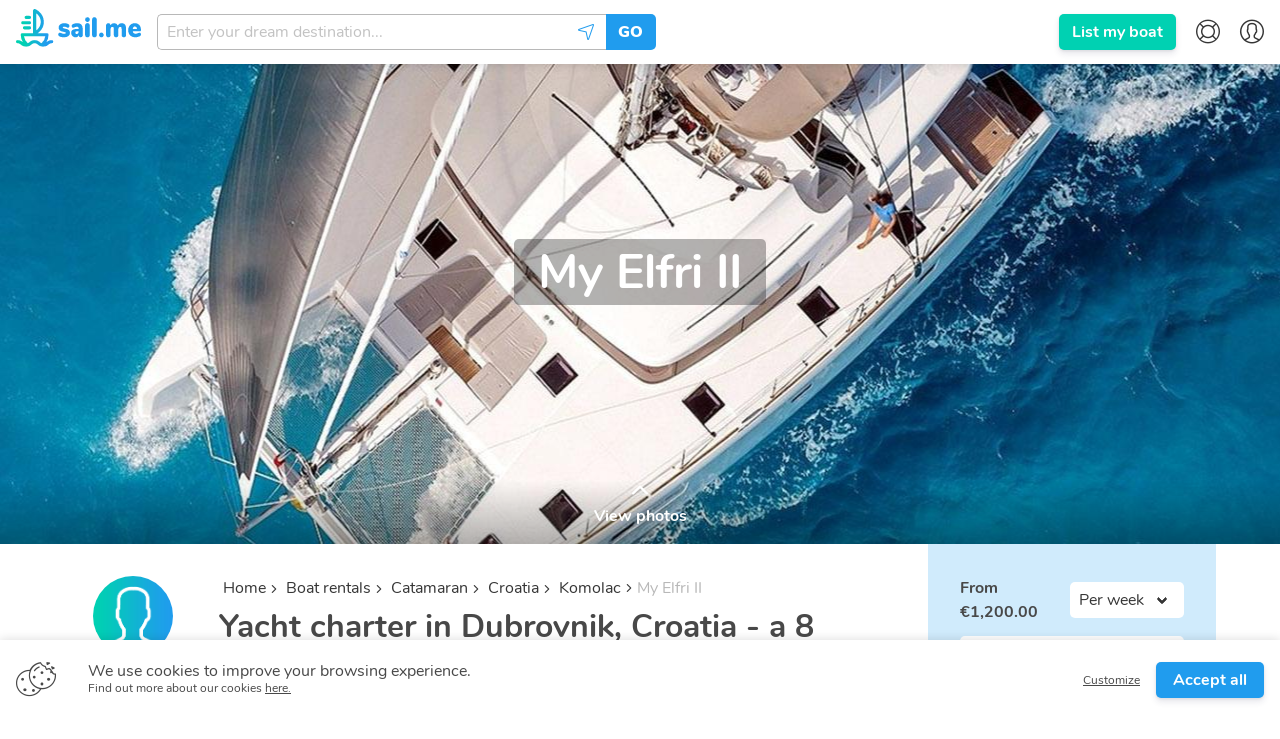

--- FILE ---
content_type: text/html; charset=utf-8
request_url: https://sailme.com/boat-rentals/catamaran/croatia/komolac/lagoon-576
body_size: 71032
content:
<!DOCTYPE html><html lang="en" dir="ltr" id="__appHtml"><head><meta charSet="utf-8"/><meta name="viewport" content="width=device-width, initial-scale=1.0, minimum-scale=1.0, user-scalable=1.0"/><title>Komolac 39ft Lagoon catamaran, My Elfri II boat rental 576 | sail.me</title><meta name="description" content="Yacht charter in Dubrovnik, Croatia - a 8 guests catamaran for rent. 576"/><link rel="canonical" href="https://sailme.com/boat-rentals/catamaran/croatia/komolac/lagoon-576"/><script type="application/ld+json">{
                        "@context": "https://schema.org",
                        "@type": "BreadcrumbList",
                        "itemListElement": [{
                            "@type": "ListItem",
                            "position": 1,
                            "item": {
                                "@id": "https://sailme.com/boat-rentals",
                                "name": "Boat rentals"
                            }
                        },{
                            "@type": "ListItem",
                            "position": 2,
                            "item": {
                                "@id": "https://sailme.com/boat-rentals/catamaran",
                                "name": "Catamaran"
                            }
                        },{
                            "@type": "ListItem",
                            "position": 3,
                            "item": {
                                "@id": "https://sailme.com/boat-rentals/catamaran/croatia",
                                "name": "Croatia"
                            }
                        },{
                            "@type": "ListItem",
                            "position": 4,
                            "item": {
                                "@id": "https://sailme.com/boat-rentals/catamaran/croatia/komolac",
                                "name": "Komolac"
                            }
                        },{
                            "@type": "ListItem",
                            "position": 5,
                            "item": {
                                "@id": "https://sailme.com/boat-rentals/catamaran/croatia/komolac/lagoon-576",
                                "name": "My Elfri II"
                            }
                        }]
                    }</script><link rel="alternate" hreflang="en" href="https://sailme.com/boat-rentals/catamaran/croatia/komolac/lagoon-576"/><link rel="alternate" hreflang="de" href="https://sailme.com/de/bootsverleih/katamaran/kroatien/komolac/lagoon-576"/><link rel="alternate" hreflang="es" href="https://sailme.com/es/alquiler-de-barcos/catamaran/croacia/komolac/lagoon-576"/><link rel="alternate" hreflang="fr" href="https://sailme.com/fr/location-bateau/catamaran/croatie/komolac/lagoon-576"/><link rel="alternate" hreflang="it" href="https://sailme.com/it/noleggio-barche/catamarano/croazia/komolac/lagoon-576"/><link rel="alternate" hreflang="x-default" href="https://sailme.com/boat-rentals/catamaran/croatia/komolac/lagoon-576"/><meta property="og:url" content="https://sailme.com/boat-rentals/catamaran/croatia/komolac/lagoon-576"/><meta property="og:title" content="Komolac 39ft Lagoon catamaran, My Elfri II boat rental"/><meta property="og:description" content="Yacht charter in Dubrovnik, Croatia - a 8 guests catamaran for rent."/><meta property="og:image" content="https://st.sailme.com/media/boats/99/25/63/f66fe5ee-a8ce-41ff-8f27-ecf4c0d6407d--w720.jpg"/><meta property="fb:app_id" content="804874870022879"/><script type="application/ld+json">{"@context":"http://schema.org",
                        "@type": "Product",
                        "sku": "576",
                        "category": "Catamaran",
                        "name": "My Elfri II",
                        "url": "https://sailme.com/boat-rentals/catamaran/croatia/komolac/lagoon-576",
                         "brand": {
                            "@type": "Brand",
                            "name": "Lagoon"
                        },
                        "model": "Lagoon, 400 S2",
                        "productionDate": "2014",
                        "offers": {
                           "@type": "Offer",
                           "availability": "https://schema.org/InStock",
                           "priceCurrency": "EUR",
                           "price": "1200",
                           "url": "https://sailme.com/boat-rentals/catamaran/croatia/komolac/lagoon-576"
                        },
                      
                        
                        
                        
                        
                        "description" : "Yacht charter in Dubrovnik, Croatia - this 39ft catamaran for rent is the perfect option for up to 8 guests. It was built by Lagoon in 2014 and with its total of 6 cabins, it will make your boat trip a truly amazing experience for the whole family or all your friends.Yacht Charter CroatiaDubrovnik - Trogir - SibenikDiscover Your Yacht Charter Croatia HolidayCharter a Yacht in Croatia: Vacation DestinationsWe have one-week and two-week sailing holidays in Croatia, with options for catamaran charter Croatia, yacht charter Trogir, yacht charter Dubrovnik, bareboat charter, skippered charter, sailboat charter, crewed yacht charter, cabin charter, sailing school, and flotilla sailing. Some of the amazing sights and locations you can enjoy:- Šibenik is a charming city known for its medieval fortresses, national parks, the UNESCO-protected St. James cathedral, and the Krka Waterfalls. According to National Geographic, the nearby-situated Kornati Archipelago is the best sailing region in the world. The unique archipelago landscape sharply contrasts lush green vegetation, deep blue sea, and bright blue skies, with many charming harbors and relaxing bays.- Trogir is one of the best-preserved medieval towns in Europe, situated between the cities of Split and Šibenik. Take some time to explore the narrow cobblestone streets and the town's wonderful little restaurants, local bars, and small boutiques. Our base in this area is located in the Baotić marina, the region's best starting point for a charter holiday.- Dubrovnik is ideal for a one-way charter to Trogir (near Split), as your starting or ending point. Located in the south of Croatia, this UNESCO World Heritage Site is home to beautiful marble streets, a scenic old harbor, and impressive churches. The ancient walls, built to protect the city from invasions, are still standing – walk in their shadow and breath the rich history of the Byzantine Empire. Our base in this area is located in the ACI marina Dubrovnik.",
                        "image": "https://st.sailme.com/media/boats/99/25/63/f66fe5ee-a8ce-41ff-8f27-ecf4c0d6407d--w1920.jpg"
                    }</script><meta name="next-head-count" content="18"/><meta charset="UTF-8"/><meta http-equiv="X-UA-Compatible" content="IE=edge,chrome=1"/><link rel="apple-touch-icon" sizes="180x180" href="/favicon/apple-touch-icon.png"/><link rel="icon" type="image/png" sizes="32x32" href="/favicon/favicon-32x32.png"/><link rel="icon" type="image/png" sizes="16x16" href="/favicon/favicon-16x16.png"/><link rel="manifest" href="/favicon/site.webmanifest"/><link rel="mask-icon" href="/favicon/safari-pinned-tab.svg" color="#209cee"/><link rel="shortcut icon" href="/favicon/favicon.ico"/><meta name="msapplication-TileColor" content="#209cee"/><meta name="msapplication-config" content="/favicon/browserAPP_CONFIG.xml"/><meta name="theme-color" content="#209cee"/><meta name="p:domain_verify" content="9d2263f56610f928e914cc1e47f9221c"/><link rel="preload" href="/fonts/nunito/Nunito-Regular.woff2" as="font" crossorigin="anonymous"/><link rel="preload" href="/fonts/nunito/Nunito-Bold.woff2" as="font" crossorigin="anonymous"/><link rel="preload" href="/fonts/nunito/Nunito-Black.woff2" as="font" crossorigin="anonymous"/><link rel="preload" href="/fonts/sail/SailMeWeb.woff2?q4f4x" as="font" crossorigin="anonymous"/><style>@font-face{font-family:Nunito;font-style:normal;font-weight:400;font-display:swap;src:local("Nunito Regular"),local("Nunito-Regular"),url(/fonts/nunito/Nunito-Regular.woff2) format("woff2"),url(/fonts/nunito/Nunito-Regular.woff) format("woff")}@font-face{font-family:Nunito;font-style:normal;font-weight:700;font-display:swap;src:local("Nunito Bold"),local("Nunito-Bold"),url(/fonts/nunito/Nunito-Bold.woff2) format("woff2"),url(/fonts/nunito/Nunito-Bold.woff) format("woff")}@font-face{font-family:Nunito;font-style:normal;font-weight:900;font-display:swap;src:local("Nunito Black"),local("Nunito-Black"),url(/fonts/nunito/Nunito-Black.woff2) format("woff2"),url(/fonts/nunito/Nunito-Black.woff) format("woff")}@font-face{font-family:Caveat;font-style:normal;font-weight:400;font-display:swap;src:local("Caveat Regular"),local("Caveat-Regular"),url(/fonts/caveat/Caveat-Regular.woff2) format("woff2"),url(/fonts/caveat/Caveat-Regular.woff) format("woff")}@font-face{font-family:Caveat;font-style:normal;font-weight:700;font-display:swap;src:local("Caveat Bold"),local("Caveat-Bold"),url(/fonts/caveat/Caveat-Bold.woff2) format("woff2"),url(/fonts/caveat/Caveat-Bold.woff) format("woff")}@font-face{font-family:SailMeWeb;src:url(/fonts/sail/SailMeWeb.woff2?q4f4x) format("woff2"),url(/fonts/sail/SailMeWeb.woff?q4f4x) format("woff");font-weight:400;font-style:normal;font-display:block}.icon-font{font-family:SailMeWeb!important;speak:none;font-style:normal;font-weight:400;-webkit-font-feature-settings:normal;font-feature-settings:normal;font-variant:normal;text-transform:none;line-height:1;-webkit-font-smoothing:antialiased;-moz-osx-font-smoothing:grayscale}.icon-ac:before{content:""}.icon-arrow-down:before{content:""}.icon-arrow-left:before{content:""}.icon-arrow-right:before{content:""}.icon-arrow-up:before{content:""}.icon-avatar:before{content:""}.icon-boat:before{content:""}.icon-builder:before{content:""}.icon-buoy:before{content:""}.icon-calendar:before{content:""}.icon-captain:before{content:""}.icon-catamaran:before{content:""}.icon-close:before{content:""}.icon-compass:before{content:""}.icon-cover:before{content:""}.icon-credit-card:before{content:""}.icon-dinghy:before{content:""}.icon-dinner:before{content:""}.icon-dj:before{content:""}.icon-dollar:before{content:""}.icon-draft:before{content:""}.icon-email:before{content:""}.icon-expand:before{content:""}.icon-facebook:before{content:""}.icon-filters:before{content:""}.icon-fish:before{content:""}.icon-flag:before{content:""}.icon-gift:before{content:""}.icon-globe:before{content:""}.icon-google-plus:before{content:""}.icon-heart-outline:before{content:""}.icon-heart:before{content:""}.icon-helm:before{content:""}.icon-inbox:before{content:""}.icon-instagram:before{content:""}.icon-large-thumbs:before{content:""}.icon-length:before{content:""}.icon-lighthouse:before{content:""}.icon-location:before{content:""}.icon-logout:before{content:""}.icon-map-pin:before{content:""}.icon-yacht:before{content:""}.icon-message:before{content:""}.icon-motorboat:before{content:""}.icon-no:before{content:""}.icon-quote-end:before{content:""}.icon-quote-start:before{content:""}.icon-repair:before{content:""}.icon-rod:before{content:""}.icon-sailboat:before{content:""}.icon-scroll-down:before{content:""}.icon-scroll-up:before{content:""}.icon-search:before{content:""}.icon-sent:before{content:""}.icon-settings:before{content:""}.icon-share:before{content:""}.icon-shrink:before{content:""}.icon-small-thumbs:before{content:""}.icon-snorkal:before{content:""}.icon-speakers:before{content:""}.icon-star-outline:before{content:""}.icon-star:before{content:""}.icon-sun:before{content:""}.icon-tag:before{content:""}.icon-thumbs-up:before{content:""}.icon-tick:before{content:""}.icon-trash:before{content:""}.icon-twitter:before{content:""}.icon-user:before{content:""}.icon-users:before{content:""}.icon-wave:before{content:""}.icon-waves:before{content:""}.icon-yes:before{content:""}.icon-anchor:before{content:""}.icon-rotate-left:before{content:""}.icon-rotate-right:before{content:""}.icon-arrange:before{content:""}.icon-copy:before{content:""}.icon-add-new:before{content:""}.icon-inactive:before{content:""}.icon-anchor-outline:before{content:""}.icon-myboats:before{content:""}.icon-fuel:before{content:""}.icon-no-fuel:before{content:""}.icon-discounts:before{content:""}.icon-full-day:before{content:""}.icon-half-day:before{content:""}.icon-hourly:before{content:""}.icon-price-calendar:before{content:""}.icon-weekly:before{content:""}.icon-unread:before{content:""}.icon-preview:before{content:""}.icon-list:before{content:""}.icon-piggy-bank:before{content:""}.icon-percentage:before{content:""}.icon-actions:before{content:""}.icon-dates:before{content:""}.icon-lock:before{content:""}.icon-plus:before{content:""}.icon-edit:before{content:""}.icon-route-closed:before{content:""}.icon-route-open:before{content:""}.icon-notifications:before{content:""}.icon-expand-all:before{content:""}.icon-shrink-all:before{content:""}.icon-minus:before{content:""}.icon-google:before{content:""}.icon-zoom-out:before{content:""}.icon-zoom-in:before{content:""}.icon-attention:before{content:""}.icon-broom:before{content:""}.icon-sand-clock:before{content:""}.icon-full-payment:before{content:""}.icon-installment:before{content:""}.icon-circle:before{content:""}.icon-fuel-2:before{content:""}.icon-position:before{content:""}.icon-payment-card:before{content:""}.icon-payment-base:before{content:""}.icon-add-card:before{content:""}.icon-cancellation:before{content:""}.icon-contacts:before{content:""}.icon-faq:before{content:""}.icon-hand-wave:before{content:""}.icon-privacy:before{content:""}.icon-terms:before{content:""}.icon-boat-solid:before{content:""}.icon-flag-solid:before{content:""}.icon-coin:before{content:""}.icon-help-center:before{content:""}.icon-megaphone:before{content:""}.icon-notifications-bold:before{content:""}.icon-discount-percent:before{content:""}.icon-discount-eb:before{content:""}.icon-discount-ls:before{content:""}.icon-burger:before{content:""}.icon-cookies:before{content:""}.icon-calendar-types:before{content:""}.icon-columns:before{content:""}.icon-at:before{content:""}.icon-id:before{content:""}.icon-phone:before{content:""}.icon-social:before{content:""}.icon-external:before{content:""}.icon-translate:before{content:""}.icon-case-sensitive:before{content:""}.icon-youtube:before{content:""}.icon-home:before{content:""}.icon-calendar-types-bold:before{content:""}.icon-settings-bold:before{content:""}.icon-friends:before{content:""}.icon-family:before{content:""}.icon-confetti:before{content:""}.icon-payment-wire:before{content:""}.icon-directions:before{content:""}.icon-thumbs-down:before{content:""}.icon-directions-outline:before{content:""}.icon-pinterest:before{content:""}.icon-linkedin:before{content:""}.icon-apple:before{content:""}.icon-shield:before{content:""}.icon-booking-cancellation:before{content:""}.icon-booking-request:before{content:""}.icon-payment:before{content:""}.icon-covid-shield:before{content:""}.icon-android:before{content:""}.icon-sparkles:before{content:""}.icon-shield-solid:before{content:""}.icon-calendar-switch:before{content:""}.breadcrumb,.button,.delete,.is-unselectable,.pagination-ellipsis,.pagination-link,.pagination-next,.pagination-previous,.tabs{-webkit-touch-callout:none;-webkit-user-select:none;-moz-user-select:none;-ms-user-select:none;user-select:none}.select:not(.is-multiple):not(.is-loading):after{border:3px solid transparent;border-radius:2px;border-right:0;border-top:0;content:" ";display:block;height:.625em;margin-top:-.4375em;pointer-events:none;position:absolute;top:50%;-webkit-transform:rotate(-45deg);transform:rotate(-45deg);-webkit-transform-origin:center;transform-origin:center;width:.625em}.block:not(:last-child),.breadcrumb:not(:last-child),.content:not(:last-child),.highlight:not(:last-child),.level:not(:last-child),.list:not(:last-child),.subtitle:not(:last-child),.table-container:not(:last-child),.table:not(:last-child),.tabs:not(:last-child),.title:not(:last-child){margin-bottom:1.5rem}.delete{-moz-appearance:none;-webkit-appearance:none;background-color:hsla(0,0%,4%,.2);border:none;border-radius:290486px;cursor:pointer;pointer-events:auto;display:inline-block;-ms-flex-positive:0;flex-grow:0;-ms-flex-negative:0;flex-shrink:0;font-size:0;height:20px;max-height:20px;max-width:20px;min-height:20px;min-width:20px;outline:none;position:relative;vertical-align:top;width:20px}.delete:after,.delete:before{background-color:#fff;content:"";display:block;left:50%;position:absolute;top:50%;-webkit-transform:translateX(-50%) translateY(-50%) rotate(45deg);transform:translateX(-50%) translateY(-50%) rotate(45deg);-webkit-transform-origin:center center;transform-origin:center center}.delete:before{height:2px;width:50%}.delete:after{height:50%;width:2px}.delete:focus,.delete:hover{background-color:hsla(0,0%,4%,.3)}.delete:active{background-color:hsla(0,0%,4%,.4)}.is-small.delete{height:16px;max-height:16px;max-width:16px;min-height:16px;min-width:16px;width:16px}.is-medium.delete{height:24px;max-height:24px;max-width:24px;min-height:24px;min-width:24px;width:24px}.is-large.delete{height:32px;max-height:32px;max-width:32px;min-height:32px;min-width:32px;width:32px}.button.is-loading:after,.control.is-loading:after,.loader,.select.is-loading:after{-webkit-animation:spinAround .5s linear infinite;animation:spinAround .5s linear infinite;border-radius:290486px;border-color:transparent transparent #f5f5f5 #f5f5f5;border-style:solid;border-width:2px;content:"";display:block;height:1em;position:relative;width:1em}.hero-video,.image.is-16by9 .has-ratio,.image.is-16by9 img,.image.is-1by1 .has-ratio,.image.is-1by1 img,.image.is-1by2 .has-ratio,.image.is-1by2 img,.image.is-1by3 .has-ratio,.image.is-1by3 img,.image.is-2by1 .has-ratio,.image.is-2by1 img,.image.is-2by3 .has-ratio,.image.is-2by3 img,.image.is-3by1 .has-ratio,.image.is-3by1 img,.image.is-3by2 .has-ratio,.image.is-3by2 img,.image.is-3by4 .has-ratio,.image.is-3by4 img,.image.is-3by5 .has-ratio,.image.is-3by5 img,.image.is-4by3 .has-ratio,.image.is-4by3 img,.image.is-4by5 .has-ratio,.image.is-4by5 img,.image.is-5by3 .has-ratio,.image.is-5by3 img,.image.is-5by4 .has-ratio,.image.is-5by4 img,.image.is-9by16 .has-ratio,.image.is-9by16 img,.image.is-square .has-ratio,.image.is-square img,.is-overlay{bottom:0;left:0;position:absolute;right:0;top:0}.button,.input,.pagination-ellipsis,.pagination-link,.pagination-next,.pagination-previous,.select select,.textarea{-moz-appearance:none;-webkit-appearance:none;-ms-flex-align:center;align-items:center;border:1px solid transparent;border-radius:5px;-webkit-box-shadow:none;box-shadow:none;display:-ms-inline-flexbox;display:inline-flex;font-size:1rem;height:2.25em;-ms-flex-pack:start;justify-content:flex-start;line-height:1.5;padding:calc(.375em - 1px) calc(.625em - 1px);position:relative;vertical-align:top}.button:active,.button:focus,.input:active,.input:focus,.is-active.button,.is-active.input,.is-active.pagination-ellipsis,.is-active.pagination-link,.is-active.pagination-next,.is-active.pagination-previous,.is-active.textarea,.is-focused.button,.is-focused.input,.is-focused.pagination-ellipsis,.is-focused.pagination-link,.is-focused.pagination-next,.is-focused.pagination-previous,.is-focused.textarea,.pagination-ellipsis:active,.pagination-ellipsis:focus,.pagination-link:active,.pagination-link:focus,.pagination-next:active,.pagination-next:focus,.pagination-previous:active,.pagination-previous:focus,.select select.is-active,.select select.is-focused,.select select:active,.select select:focus,.textarea:active,.textarea:focus{outline:none}.select fieldset[disabled] select,.select select[disabled],[disabled].button,[disabled].input,[disabled].pagination-ellipsis,[disabled].pagination-link,[disabled].pagination-next,[disabled].pagination-previous,[disabled].textarea,fieldset[disabled] .button,fieldset[disabled] .input,fieldset[disabled] .pagination-ellipsis,fieldset[disabled] .pagination-link,fieldset[disabled] .pagination-next,fieldset[disabled] .pagination-previous,fieldset[disabled] .select select,fieldset[disabled] .textarea{cursor:not-allowed}@-webkit-keyframes spinAround{0%{-webkit-transform:rotate(0deg);transform:rotate(0deg)}to{-webkit-transform:rotate(359deg);transform:rotate(359deg)}}@keyframes spinAround{0%{-webkit-transform:rotate(0deg);transform:rotate(0deg)}to{-webkit-transform:rotate(359deg);transform:rotate(359deg)}}/*! minireset.css v0.0.4 | MIT License | github.com/jgthms/minireset.css */blockquote,body,dd,dl,dt,fieldset,figure,h1,h2,h3,h4,h5,h6,hr,html,iframe,legend,li,ol,p,pre,textarea,ul{margin:0;padding:0}h1,h2,h3,h4,h5,h6{font-size:100%;font-weight:400}ul{list-style:none}button,input,select,textarea{margin:0}html{-webkit-box-sizing:border-box;box-sizing:border-box}*,:after,:before{-webkit-box-sizing:inherit;box-sizing:inherit}embed,iframe,img,object,video{height:auto;max-width:100%}audio{max-width:100%}iframe{border:0}table{border-collapse:collapse;border-spacing:0}td,th{padding:0}td:not([align]),th:not([align]){text-align:left}html{background-color:#fff;font-size:16px;-moz-osx-font-smoothing:grayscale;-webkit-font-smoothing:antialiased;min-width:300px;overflow-x:hidden;overflow-y:scroll;text-rendering:optimizeLegibility;-webkit-text-size-adjust:100%;-moz-text-size-adjust:100%;-ms-text-size-adjust:100%;text-size-adjust:100%}article,aside,figure,footer,header,hgroup,section{display:block}body,button,input,select,textarea{font-family:Nunito,sans-serif}code,pre{-moz-osx-font-smoothing:auto;-webkit-font-smoothing:auto;font-family:monospace}body{color:#484848;font-size:1em;font-weight:400;line-height:1.5}a{color:#209cee;cursor:pointer;text-decoration:none}a strong{color:currentColor}a:hover{color:#363636}code{color:#ff3860;font-size:.875em;font-weight:400;padding:.25em .5em}code,hr{background-color:#f5f5f5}hr{border:none;display:block;height:2px;margin:1.5rem 0}img{height:auto;max-width:100%}input[type=checkbox],input[type=radio]{vertical-align:baseline}small{font-size:.875em}span{font-style:inherit;font-weight:inherit}strong{color:#363636;font-weight:700}fieldset{border:none}pre{-webkit-overflow-scrolling:touch;background-color:#f5f5f5;color:#484848;font-size:.875em;overflow-x:auto;padding:1.25rem 1.5rem;white-space:pre;word-wrap:normal}pre code{background-color:transparent;color:currentColor;font-size:1em;padding:0}table td,table th{vertical-align:top}table td:not([align]),table th:not([align]){text-align:left}table th{color:#363636}.is-clearfix:after{clear:both;content:" ";display:table}.is-pulled-left{float:left!important}.is-pulled-right{float:right!important}.is-clipped{overflow:hidden!important}.is-size-1{font-size:3rem!important}.is-size-2{font-size:2.5rem!important}.is-size-3{font-size:2rem!important}.is-size-4{font-size:1.5rem!important}.is-size-5{font-size:1.25rem!important}.is-size-6{font-size:1rem!important}.is-size-7{font-size:.75rem!important}@media screen and (max-width:767px){.is-size-1-mobile{font-size:3rem!important}.is-size-2-mobile{font-size:2.5rem!important}.is-size-3-mobile{font-size:2rem!important}.is-size-4-mobile{font-size:1.5rem!important}.is-size-5-mobile{font-size:1.25rem!important}.is-size-6-mobile{font-size:1rem!important}.is-size-7-mobile{font-size:.75rem!important}}@media print,screen and (min-width:768px){.is-size-1-tablet{font-size:3rem!important}.is-size-2-tablet{font-size:2.5rem!important}.is-size-3-tablet{font-size:2rem!important}.is-size-4-tablet{font-size:1.5rem!important}.is-size-5-tablet{font-size:1.25rem!important}.is-size-6-tablet{font-size:1rem!important}.is-size-7-tablet{font-size:.75rem!important}}@media screen and (max-width:1023px){.is-size-1-touch{font-size:3rem!important}.is-size-2-touch{font-size:2.5rem!important}.is-size-3-touch{font-size:2rem!important}.is-size-4-touch{font-size:1.5rem!important}.is-size-5-touch{font-size:1.25rem!important}.is-size-6-touch{font-size:1rem!important}.is-size-7-touch{font-size:.75rem!important}}@media screen and (min-width:1024px){.is-size-1-desktop{font-size:3rem!important}.is-size-2-desktop{font-size:2.5rem!important}.is-size-3-desktop{font-size:2rem!important}.is-size-4-desktop{font-size:1.5rem!important}.is-size-5-desktop{font-size:1.25rem!important}.is-size-6-desktop{font-size:1rem!important}.is-size-7-desktop{font-size:.75rem!important}}@media screen and (min-width:1216px){.is-size-1-widescreen{font-size:3rem!important}.is-size-2-widescreen{font-size:2.5rem!important}.is-size-3-widescreen{font-size:2rem!important}.is-size-4-widescreen{font-size:1.5rem!important}.is-size-5-widescreen{font-size:1.25rem!important}.is-size-6-widescreen{font-size:1rem!important}.is-size-7-widescreen{font-size:.75rem!important}}@media screen and (min-width:1408px){.is-size-1-fullhd{font-size:3rem!important}.is-size-2-fullhd{font-size:2.5rem!important}.is-size-3-fullhd{font-size:2rem!important}.is-size-4-fullhd{font-size:1.5rem!important}.is-size-5-fullhd{font-size:1.25rem!important}.is-size-6-fullhd{font-size:1rem!important}.is-size-7-fullhd{font-size:.75rem!important}}.has-text-centered{text-align:center!important}.has-text-justified{text-align:justify!important}.has-text-left{text-align:left!important}.has-text-right{text-align:right!important}@media screen and (max-width:767px){.has-text-centered-mobile{text-align:center!important}}@media print,screen and (min-width:768px){.has-text-centered-tablet{text-align:center!important}}@media screen and (min-width:768px)and (max-width:1023px){.has-text-centered-tablet-only{text-align:center!important}}@media screen and (max-width:1023px){.has-text-centered-touch{text-align:center!important}}@media screen and (min-width:1024px){.has-text-centered-desktop{text-align:center!important}}@media screen and (min-width:1024px)and (max-width:1215px){.has-text-centered-desktop-only{text-align:center!important}}@media screen and (min-width:1216px){.has-text-centered-widescreen{text-align:center!important}}@media screen and (min-width:1216px)and (max-width:1407px){.has-text-centered-widescreen-only{text-align:center!important}}@media screen and (min-width:1408px){.has-text-centered-fullhd{text-align:center!important}}@media screen and (max-width:767px){.has-text-justified-mobile{text-align:justify!important}}@media print,screen and (min-width:768px){.has-text-justified-tablet{text-align:justify!important}}@media screen and (min-width:768px)and (max-width:1023px){.has-text-justified-tablet-only{text-align:justify!important}}@media screen and (max-width:1023px){.has-text-justified-touch{text-align:justify!important}}@media screen and (min-width:1024px){.has-text-justified-desktop{text-align:justify!important}}@media screen and (min-width:1024px)and (max-width:1215px){.has-text-justified-desktop-only{text-align:justify!important}}@media screen and (min-width:1216px){.has-text-justified-widescreen{text-align:justify!important}}@media screen and (min-width:1216px)and (max-width:1407px){.has-text-justified-widescreen-only{text-align:justify!important}}@media screen and (min-width:1408px){.has-text-justified-fullhd{text-align:justify!important}}@media screen and (max-width:767px){.has-text-left-mobile{text-align:left!important}}@media print,screen and (min-width:768px){.has-text-left-tablet{text-align:left!important}}@media screen and (min-width:768px)and (max-width:1023px){.has-text-left-tablet-only{text-align:left!important}}@media screen and (max-width:1023px){.has-text-left-touch{text-align:left!important}}@media screen and (min-width:1024px){.has-text-left-desktop{text-align:left!important}}@media screen and (min-width:1024px)and (max-width:1215px){.has-text-left-desktop-only{text-align:left!important}}@media screen and (min-width:1216px){.has-text-left-widescreen{text-align:left!important}}@media screen and (min-width:1216px)and (max-width:1407px){.has-text-left-widescreen-only{text-align:left!important}}@media screen and (min-width:1408px){.has-text-left-fullhd{text-align:left!important}}@media screen and (max-width:767px){.has-text-right-mobile{text-align:right!important}}@media print,screen and (min-width:768px){.has-text-right-tablet{text-align:right!important}}@media screen and (min-width:768px)and (max-width:1023px){.has-text-right-tablet-only{text-align:right!important}}@media screen and (max-width:1023px){.has-text-right-touch{text-align:right!important}}@media screen and (min-width:1024px){.has-text-right-desktop{text-align:right!important}}@media screen and (min-width:1024px)and (max-width:1215px){.has-text-right-desktop-only{text-align:right!important}}@media screen and (min-width:1216px){.has-text-right-widescreen{text-align:right!important}}@media screen and (min-width:1216px)and (max-width:1407px){.has-text-right-widescreen-only{text-align:right!important}}@media screen and (min-width:1408px){.has-text-right-fullhd{text-align:right!important}}.is-capitalized{text-transform:capitalize!important}.is-lowercase{text-transform:lowercase!important}.is-uppercase{text-transform:uppercase!important}.is-italic{font-style:italic!important}.has-text-white{color:#fff!important}a.has-text-white:focus,a.has-text-white:hover{color:#e6e6e6!important}.has-background-white{background-color:#fff!important}.has-text-black{color:#0a0a0a!important}a.has-text-black:focus,a.has-text-black:hover{color:#000!important}.has-background-black{background-color:#0a0a0a!important}.has-text-light{color:#f5f5f5!important}a.has-text-light:focus,a.has-text-light:hover{color:#dbdbdb!important}.has-background-light{background-color:#f5f5f5!important}.has-text-dark{color:#363636!important}a.has-text-dark:focus,a.has-text-dark:hover{color:#1c1c1c!important}.has-background-dark{background-color:#363636!important}.has-text-primary{color:#00d1b2!important}a.has-text-primary:focus,a.has-text-primary:hover{color:#009e87!important}.has-background-primary{background-color:#00d1b2!important}.has-text-link{color:#209cee!important}a.has-text-link:focus,a.has-text-link:hover{color:#1081cb!important}.has-background-link{background-color:#209cee!important}.has-text-info{color:#209cee!important}a.has-text-info:focus,a.has-text-info:hover{color:#0f81cc!important}.has-background-info{background-color:#209cee!important}.has-text-success{color:#23d160!important}a.has-text-success:focus,a.has-text-success:hover{color:#1ca64c!important}.has-background-success{background-color:#23d160!important}.has-text-warning{color:#ffdd57!important}a.has-text-warning:focus,a.has-text-warning:hover{color:#ffd324!important}.has-background-warning{background-color:#ffdd57!important}.has-text-danger{color:#ff3860!important}a.has-text-danger:focus,a.has-text-danger:hover{color:#ff0537!important}.has-background-danger{background-color:#ff3860!important}.has-text-green{color:#23d160!important}a.has-text-green:focus,a.has-text-green:hover{color:#1ca64c!important}.has-background-green{background-color:#23d160!important}.has-text-black-bis{color:#121212!important}.has-background-black-bis{background-color:#121212!important}.has-text-black-ter{color:#242424!important}.has-background-black-ter{background-color:#242424!important}.has-text-grey-darker{color:#363636!important}.has-background-grey-darker{background-color:#363636!important}.has-text-grey-dark{color:#484848!important}.has-background-grey-dark{background-color:#484848!important}.has-text-grey{color:#7a7a7a!important}.has-background-grey{background-color:#7a7a7a!important}.has-text-grey-light{color:#b8b8b8!important}.has-background-grey-light{background-color:#b8b8b8!important}.has-text-grey-lighter{color:#f5f5f5!important}.has-background-grey-lighter{background-color:#f5f5f5!important}.has-text-white-ter{color:#f5f5f5!important}.has-background-white-ter{background-color:#f5f5f5!important}.has-text-white-bis{color:#fafafa!important}.has-background-white-bis{background-color:#fafafa!important}.has-text-weight-light{font-weight:300!important}.has-text-weight-normal{font-weight:400!important}.has-text-weight-medium{font-weight:500!important}.has-text-weight-semibold{font-weight:600!important}.has-text-weight-bold{font-weight:700!important}.is-family-primary{font-family:Nunito,sans-serif!important}.is-family-sans-serif,.is-family-secondary{font-family:BlinkMacSystemFont,-apple-system,Segoe UI,Roboto,Oxygen,Ubuntu,Cantarell,Fira Sans,Droid Sans,Helvetica Neue,Helvetica,Arial,sans-serif!important}.is-family-code,.is-family-monospace{font-family:monospace!important}.is-block{display:block!important}@media screen and (max-width:767px){.is-block-mobile{display:block!important}}@media print,screen and (min-width:768px){.is-block-tablet{display:block!important}}@media screen and (min-width:768px)and (max-width:1023px){.is-block-tablet-only{display:block!important}}@media screen and (max-width:1023px){.is-block-touch{display:block!important}}@media screen and (min-width:1024px){.is-block-desktop{display:block!important}}@media screen and (min-width:1024px)and (max-width:1215px){.is-block-desktop-only{display:block!important}}@media screen and (min-width:1216px){.is-block-widescreen{display:block!important}}@media screen and (min-width:1216px)and (max-width:1407px){.is-block-widescreen-only{display:block!important}}@media screen and (min-width:1408px){.is-block-fullhd{display:block!important}}.is-flex{display:-ms-flexbox!important;display:flex!important}@media screen and (max-width:767px){.is-flex-mobile{display:-ms-flexbox!important;display:flex!important}}@media print,screen and (min-width:768px){.is-flex-tablet{display:-ms-flexbox!important;display:flex!important}}@media screen and (min-width:768px)and (max-width:1023px){.is-flex-tablet-only{display:-ms-flexbox!important;display:flex!important}}@media screen and (max-width:1023px){.is-flex-touch{display:-ms-flexbox!important;display:flex!important}}@media screen and (min-width:1024px){.is-flex-desktop{display:-ms-flexbox!important;display:flex!important}}@media screen and (min-width:1024px)and (max-width:1215px){.is-flex-desktop-only{display:-ms-flexbox!important;display:flex!important}}@media screen and (min-width:1216px){.is-flex-widescreen{display:-ms-flexbox!important;display:flex!important}}@media screen and (min-width:1216px)and (max-width:1407px){.is-flex-widescreen-only{display:-ms-flexbox!important;display:flex!important}}@media screen and (min-width:1408px){.is-flex-fullhd{display:-ms-flexbox!important;display:flex!important}}.is-inline{display:inline!important}@media screen and (max-width:767px){.is-inline-mobile{display:inline!important}}@media print,screen and (min-width:768px){.is-inline-tablet{display:inline!important}}@media screen and (min-width:768px)and (max-width:1023px){.is-inline-tablet-only{display:inline!important}}@media screen and (max-width:1023px){.is-inline-touch{display:inline!important}}@media screen and (min-width:1024px){.is-inline-desktop{display:inline!important}}@media screen and (min-width:1024px)and (max-width:1215px){.is-inline-desktop-only{display:inline!important}}@media screen and (min-width:1216px){.is-inline-widescreen{display:inline!important}}@media screen and (min-width:1216px)and (max-width:1407px){.is-inline-widescreen-only{display:inline!important}}@media screen and (min-width:1408px){.is-inline-fullhd{display:inline!important}}.is-inline-block{display:inline-block!important}@media screen and (max-width:767px){.is-inline-block-mobile{display:inline-block!important}}@media print,screen and (min-width:768px){.is-inline-block-tablet{display:inline-block!important}}@media screen and (min-width:768px)and (max-width:1023px){.is-inline-block-tablet-only{display:inline-block!important}}@media screen and (max-width:1023px){.is-inline-block-touch{display:inline-block!important}}@media screen and (min-width:1024px){.is-inline-block-desktop{display:inline-block!important}}@media screen and (min-width:1024px)and (max-width:1215px){.is-inline-block-desktop-only{display:inline-block!important}}@media screen and (min-width:1216px){.is-inline-block-widescreen{display:inline-block!important}}@media screen and (min-width:1216px)and (max-width:1407px){.is-inline-block-widescreen-only{display:inline-block!important}}@media screen and (min-width:1408px){.is-inline-block-fullhd{display:inline-block!important}}.is-inline-flex{display:-ms-inline-flexbox!important;display:inline-flex!important}@media screen and (max-width:767px){.is-inline-flex-mobile{display:-ms-inline-flexbox!important;display:inline-flex!important}}@media print,screen and (min-width:768px){.is-inline-flex-tablet{display:-ms-inline-flexbox!important;display:inline-flex!important}}@media screen and (min-width:768px)and (max-width:1023px){.is-inline-flex-tablet-only{display:-ms-inline-flexbox!important;display:inline-flex!important}}@media screen and (max-width:1023px){.is-inline-flex-touch{display:-ms-inline-flexbox!important;display:inline-flex!important}}@media screen and (min-width:1024px){.is-inline-flex-desktop{display:-ms-inline-flexbox!important;display:inline-flex!important}}@media screen and (min-width:1024px)and (max-width:1215px){.is-inline-flex-desktop-only{display:-ms-inline-flexbox!important;display:inline-flex!important}}@media screen and (min-width:1216px){.is-inline-flex-widescreen{display:-ms-inline-flexbox!important;display:inline-flex!important}}@media screen and (min-width:1216px)and (max-width:1407px){.is-inline-flex-widescreen-only{display:-ms-inline-flexbox!important;display:inline-flex!important}}@media screen and (min-width:1408px){.is-inline-flex-fullhd{display:-ms-inline-flexbox!important;display:inline-flex!important}}.is-hidden{display:none!important}.is-sr-only{border:none!important;clip:rect(0,0,0,0)!important;height:.01em!important;overflow:hidden!important;padding:0!important;position:absolute!important;white-space:nowrap!important;width:.01em!important}@media screen and (max-width:767px){.is-hidden-mobile{display:none!important}}@media print,screen and (min-width:768px){.is-hidden-tablet{display:none!important}}@media screen and (min-width:768px)and (max-width:1023px){.is-hidden-tablet-only{display:none!important}}@media screen and (max-width:1023px){.is-hidden-touch{display:none!important}}@media screen and (min-width:1024px){.is-hidden-desktop{display:none!important}}@media screen and (min-width:1024px)and (max-width:1215px){.is-hidden-desktop-only{display:none!important}}@media screen and (min-width:1216px){.is-hidden-widescreen{display:none!important}}@media screen and (min-width:1216px)and (max-width:1407px){.is-hidden-widescreen-only{display:none!important}}@media screen and (min-width:1408px){.is-hidden-fullhd{display:none!important}}.is-invisible{visibility:hidden!important}@media screen and (max-width:767px){.is-invisible-mobile{visibility:hidden!important}}@media print,screen and (min-width:768px){.is-invisible-tablet{visibility:hidden!important}}@media screen and (min-width:768px)and (max-width:1023px){.is-invisible-tablet-only{visibility:hidden!important}}@media screen and (max-width:1023px){.is-invisible-touch{visibility:hidden!important}}@media screen and (min-width:1024px){.is-invisible-desktop{visibility:hidden!important}}@media screen and (min-width:1024px)and (max-width:1215px){.is-invisible-desktop-only{visibility:hidden!important}}@media screen and (min-width:1216px){.is-invisible-widescreen{visibility:hidden!important}}@media screen and (min-width:1216px)and (max-width:1407px){.is-invisible-widescreen-only{visibility:hidden!important}}@media screen and (min-width:1408px){.is-invisible-fullhd{visibility:hidden!important}}.is-marginless{margin:0!important}.is-paddingless{padding:0!important}.is-radiusless{border-radius:0!important}.is-shadowless{-webkit-box-shadow:none!important;box-shadow:none!important}.is-relative{position:relative!important}.button{background-color:#fff;border-color:#e1e1e1;border-width:1px;color:#363636;cursor:pointer;-ms-flex-pack:center;justify-content:center;padding:calc(.375em - 1px) .75em;text-align:center;white-space:nowrap}.button strong{color:inherit}.button .icon,.button .icon.is-large,.button .icon.is-medium,.button .icon.is-small{height:1.5em;width:1.5em}.button .icon:first-child:not(:last-child){margin-left:calc(-.375em - 1px);margin-right:.1875em}.button .icon:last-child:not(:first-child){margin-left:.1875em;margin-right:calc(-.375em - 1px)}.button .icon:first-child:last-child{margin-left:calc(-.375em - 1px);margin-right:calc(-.375em - 1px)}.button.is-hovered,.button:hover{border-color:#b8b8b8;color:#363636}.button.is-focused,.button:focus{border-color:#209cee;color:#363636}.button.is-focused:not(:active),.button:focus:not(:active){-webkit-box-shadow:0 0 0 .125em rgba(32,156,238,.25);box-shadow:0 0 0 .125em rgba(32,156,238,.25)}.button.is-active,.button:active{border-color:#484848;color:#363636}.button.is-text{background-color:transparent;border-color:transparent;color:#484848;text-decoration:underline}.button.is-text.is-focused,.button.is-text.is-hovered,.button.is-text:focus,.button.is-text:hover{background-color:#f5f5f5;color:#363636}.button.is-text.is-active,.button.is-text:active{background-color:#e8e8e8;color:#363636}.button.is-text[disabled],fieldset[disabled] .button.is-text{background-color:transparent;border-color:transparent;-webkit-box-shadow:none;box-shadow:none}.button.is-white{background-color:#fff;border-color:transparent;color:#0a0a0a}.button.is-white.is-hovered,.button.is-white:hover{background-color:#f9f9f9;border-color:transparent;color:#0a0a0a}.button.is-white.is-focused,.button.is-white:focus{border-color:transparent;color:#0a0a0a}.button.is-white.is-focused:not(:active),.button.is-white:focus:not(:active){-webkit-box-shadow:0 0 0 .125em hsla(0,0%,100%,.25);box-shadow:0 0 0 .125em hsla(0,0%,100%,.25)}.button.is-white.is-active,.button.is-white:active{background-color:#f2f2f2;border-color:transparent;color:#0a0a0a}.button.is-white[disabled],fieldset[disabled] .button.is-white{background-color:#fff;border-color:transparent;-webkit-box-shadow:none;box-shadow:none}.button.is-white.is-inverted{background-color:#0a0a0a;color:#fff}.button.is-white.is-inverted.is-hovered,.button.is-white.is-inverted:hover{background-color:#000}.button.is-white.is-inverted[disabled],fieldset[disabled] .button.is-white.is-inverted{background-color:#0a0a0a;border-color:transparent;-webkit-box-shadow:none;box-shadow:none;color:#fff}.button.is-white.is-loading:after{border-color:transparent transparent #0a0a0a #0a0a0a!important}.button.is-white.is-outlined{background-color:transparent;border-color:#fff;color:#fff}.button.is-white.is-outlined.is-focused,.button.is-white.is-outlined.is-hovered,.button.is-white.is-outlined:focus,.button.is-white.is-outlined:hover{background-color:#fff;border-color:#fff;color:#0a0a0a}.button.is-white.is-outlined.is-loading:after{border-color:transparent transparent #fff #fff!important}.button.is-white.is-outlined.is-loading.is-focused:after,.button.is-white.is-outlined.is-loading.is-hovered:after,.button.is-white.is-outlined.is-loading:focus:after,.button.is-white.is-outlined.is-loading:hover:after{border-color:transparent transparent #0a0a0a #0a0a0a!important}.button.is-white.is-outlined[disabled],fieldset[disabled] .button.is-white.is-outlined{background-color:transparent;border-color:#fff;-webkit-box-shadow:none;box-shadow:none;color:#fff}.button.is-white.is-inverted.is-outlined{background-color:transparent;border-color:#0a0a0a;color:#0a0a0a}.button.is-white.is-inverted.is-outlined.is-focused,.button.is-white.is-inverted.is-outlined.is-hovered,.button.is-white.is-inverted.is-outlined:focus,.button.is-white.is-inverted.is-outlined:hover{background-color:#0a0a0a;color:#fff}.button.is-white.is-inverted.is-outlined.is-loading.is-focused:after,.button.is-white.is-inverted.is-outlined.is-loading.is-hovered:after,.button.is-white.is-inverted.is-outlined.is-loading:focus:after,.button.is-white.is-inverted.is-outlined.is-loading:hover:after{border-color:transparent transparent #fff #fff!important}.button.is-white.is-inverted.is-outlined[disabled],fieldset[disabled] .button.is-white.is-inverted.is-outlined{background-color:transparent;border-color:#0a0a0a;-webkit-box-shadow:none;box-shadow:none;color:#0a0a0a}.button.is-black{background-color:#0a0a0a;border-color:transparent;color:#fff}.button.is-black.is-hovered,.button.is-black:hover{background-color:#040404;border-color:transparent;color:#fff}.button.is-black.is-focused,.button.is-black:focus{border-color:transparent;color:#fff}.button.is-black.is-focused:not(:active),.button.is-black:focus:not(:active){-webkit-box-shadow:0 0 0 .125em hsla(0,0%,4%,.25);box-shadow:0 0 0 .125em hsla(0,0%,4%,.25)}.button.is-black.is-active,.button.is-black:active{background-color:#000;border-color:transparent;color:#fff}.button.is-black[disabled],fieldset[disabled] .button.is-black{background-color:#0a0a0a;border-color:transparent;-webkit-box-shadow:none;box-shadow:none}.button.is-black.is-inverted{background-color:#fff;color:#0a0a0a}.button.is-black.is-inverted.is-hovered,.button.is-black.is-inverted:hover{background-color:#f2f2f2}.button.is-black.is-inverted[disabled],fieldset[disabled] .button.is-black.is-inverted{background-color:#fff;border-color:transparent;-webkit-box-shadow:none;box-shadow:none;color:#0a0a0a}.button.is-black.is-loading:after{border-color:transparent transparent #fff #fff!important}.button.is-black.is-outlined{background-color:transparent;border-color:#0a0a0a;color:#0a0a0a}.button.is-black.is-outlined.is-focused,.button.is-black.is-outlined.is-hovered,.button.is-black.is-outlined:focus,.button.is-black.is-outlined:hover{background-color:#0a0a0a;border-color:#0a0a0a;color:#fff}.button.is-black.is-outlined.is-loading:after{border-color:transparent transparent #0a0a0a #0a0a0a!important}.button.is-black.is-outlined.is-loading.is-focused:after,.button.is-black.is-outlined.is-loading.is-hovered:after,.button.is-black.is-outlined.is-loading:focus:after,.button.is-black.is-outlined.is-loading:hover:after{border-color:transparent transparent #fff #fff!important}.button.is-black.is-outlined[disabled],fieldset[disabled] .button.is-black.is-outlined{background-color:transparent;border-color:#0a0a0a;-webkit-box-shadow:none;box-shadow:none;color:#0a0a0a}.button.is-black.is-inverted.is-outlined{background-color:transparent;border-color:#fff;color:#fff}.button.is-black.is-inverted.is-outlined.is-focused,.button.is-black.is-inverted.is-outlined.is-hovered,.button.is-black.is-inverted.is-outlined:focus,.button.is-black.is-inverted.is-outlined:hover{background-color:#fff;color:#0a0a0a}.button.is-black.is-inverted.is-outlined.is-loading.is-focused:after,.button.is-black.is-inverted.is-outlined.is-loading.is-hovered:after,.button.is-black.is-inverted.is-outlined.is-loading:focus:after,.button.is-black.is-inverted.is-outlined.is-loading:hover:after{border-color:transparent transparent #0a0a0a #0a0a0a!important}.button.is-black.is-inverted.is-outlined[disabled],fieldset[disabled] .button.is-black.is-inverted.is-outlined{background-color:transparent;border-color:#fff;-webkit-box-shadow:none;box-shadow:none;color:#fff}.button.is-light{background-color:#f5f5f5;border-color:transparent;color:#363636}.button.is-light.is-hovered,.button.is-light:hover{background-color:#eee;border-color:transparent;color:#363636}.button.is-light.is-focused,.button.is-light:focus{border-color:transparent;color:#363636}.button.is-light.is-focused:not(:active),.button.is-light:focus:not(:active){-webkit-box-shadow:0 0 0 .125em hsla(0,0%,96%,.25);box-shadow:0 0 0 .125em hsla(0,0%,96%,.25)}.button.is-light.is-active,.button.is-light:active{background-color:#e8e8e8;border-color:transparent;color:#363636}.button.is-light[disabled],fieldset[disabled] .button.is-light{background-color:#f5f5f5;border-color:transparent;-webkit-box-shadow:none;box-shadow:none}.button.is-light.is-inverted{background-color:#363636;color:#f5f5f5}.button.is-light.is-inverted.is-hovered,.button.is-light.is-inverted:hover{background-color:#292929}.button.is-light.is-inverted[disabled],fieldset[disabled] .button.is-light.is-inverted{background-color:#363636;border-color:transparent;-webkit-box-shadow:none;box-shadow:none;color:#f5f5f5}.button.is-light.is-loading:after{border-color:transparent transparent #363636 #363636!important}.button.is-light.is-outlined{background-color:transparent;border-color:#f5f5f5;color:#f5f5f5}.button.is-light.is-outlined.is-focused,.button.is-light.is-outlined.is-hovered,.button.is-light.is-outlined:focus,.button.is-light.is-outlined:hover{background-color:#f5f5f5;border-color:#f5f5f5;color:#363636}.button.is-light.is-outlined.is-loading:after{border-color:transparent transparent #f5f5f5 #f5f5f5!important}.button.is-light.is-outlined.is-loading.is-focused:after,.button.is-light.is-outlined.is-loading.is-hovered:after,.button.is-light.is-outlined.is-loading:focus:after,.button.is-light.is-outlined.is-loading:hover:after{border-color:transparent transparent #363636 #363636!important}.button.is-light.is-outlined[disabled],fieldset[disabled] .button.is-light.is-outlined{background-color:transparent;border-color:#f5f5f5;-webkit-box-shadow:none;box-shadow:none;color:#f5f5f5}.button.is-light.is-inverted.is-outlined{background-color:transparent;border-color:#363636;color:#363636}.button.is-light.is-inverted.is-outlined.is-focused,.button.is-light.is-inverted.is-outlined.is-hovered,.button.is-light.is-inverted.is-outlined:focus,.button.is-light.is-inverted.is-outlined:hover{background-color:#363636;color:#f5f5f5}.button.is-light.is-inverted.is-outlined.is-loading.is-focused:after,.button.is-light.is-inverted.is-outlined.is-loading.is-hovered:after,.button.is-light.is-inverted.is-outlined.is-loading:focus:after,.button.is-light.is-inverted.is-outlined.is-loading:hover:after{border-color:transparent transparent #f5f5f5 #f5f5f5!important}.button.is-light.is-inverted.is-outlined[disabled],fieldset[disabled] .button.is-light.is-inverted.is-outlined{background-color:transparent;border-color:#363636;-webkit-box-shadow:none;box-shadow:none;color:#363636}.button.is-dark{background-color:#363636;border-color:transparent;color:#f5f5f5}.button.is-dark.is-hovered,.button.is-dark:hover{background-color:#2f2f2f;border-color:transparent;color:#f5f5f5}.button.is-dark.is-focused,.button.is-dark:focus{border-color:transparent;color:#f5f5f5}.button.is-dark.is-focused:not(:active),.button.is-dark:focus:not(:active){-webkit-box-shadow:0 0 0 .125em rgba(54,54,54,.25);box-shadow:0 0 0 .125em rgba(54,54,54,.25)}.button.is-dark.is-active,.button.is-dark:active{background-color:#292929;border-color:transparent;color:#f5f5f5}.button.is-dark[disabled],fieldset[disabled] .button.is-dark{background-color:#363636;border-color:transparent;-webkit-box-shadow:none;box-shadow:none}.button.is-dark.is-inverted{background-color:#f5f5f5;color:#363636}.button.is-dark.is-inverted.is-hovered,.button.is-dark.is-inverted:hover{background-color:#e8e8e8}.button.is-dark.is-inverted[disabled],fieldset[disabled] .button.is-dark.is-inverted{background-color:#f5f5f5;border-color:transparent;-webkit-box-shadow:none;box-shadow:none;color:#363636}.button.is-dark.is-loading:after{border-color:transparent transparent #f5f5f5 #f5f5f5!important}.button.is-dark.is-outlined{background-color:transparent;border-color:#363636;color:#363636}.button.is-dark.is-outlined.is-focused,.button.is-dark.is-outlined.is-hovered,.button.is-dark.is-outlined:focus,.button.is-dark.is-outlined:hover{background-color:#363636;border-color:#363636;color:#f5f5f5}.button.is-dark.is-outlined.is-loading:after{border-color:transparent transparent #363636 #363636!important}.button.is-dark.is-outlined.is-loading.is-focused:after,.button.is-dark.is-outlined.is-loading.is-hovered:after,.button.is-dark.is-outlined.is-loading:focus:after,.button.is-dark.is-outlined.is-loading:hover:after{border-color:transparent transparent #f5f5f5 #f5f5f5!important}.button.is-dark.is-outlined[disabled],fieldset[disabled] .button.is-dark.is-outlined{background-color:transparent;border-color:#363636;-webkit-box-shadow:none;box-shadow:none;color:#363636}.button.is-dark.is-inverted.is-outlined{background-color:transparent;border-color:#f5f5f5;color:#f5f5f5}.button.is-dark.is-inverted.is-outlined.is-focused,.button.is-dark.is-inverted.is-outlined.is-hovered,.button.is-dark.is-inverted.is-outlined:focus,.button.is-dark.is-inverted.is-outlined:hover{background-color:#f5f5f5;color:#363636}.button.is-dark.is-inverted.is-outlined.is-loading.is-focused:after,.button.is-dark.is-inverted.is-outlined.is-loading.is-hovered:after,.button.is-dark.is-inverted.is-outlined.is-loading:focus:after,.button.is-dark.is-inverted.is-outlined.is-loading:hover:after{border-color:transparent transparent #363636 #363636!important}.button.is-dark.is-inverted.is-outlined[disabled],fieldset[disabled] .button.is-dark.is-inverted.is-outlined{background-color:transparent;border-color:#f5f5f5;-webkit-box-shadow:none;box-shadow:none;color:#f5f5f5}.button.is-primary{background-color:#00d1b2;border-color:transparent;color:#fff}.button.is-primary.is-hovered,.button.is-primary:hover{background-color:#00c4a7;border-color:transparent;color:#fff}.button.is-primary.is-focused,.button.is-primary:focus{border-color:transparent;color:#fff}.button.is-primary.is-focused:not(:active),.button.is-primary:focus:not(:active){-webkit-box-shadow:0 0 0 .125em rgba(0,209,178,.25);box-shadow:0 0 0 .125em rgba(0,209,178,.25)}.button.is-primary.is-active,.button.is-primary:active{background-color:#00b89c;border-color:transparent;color:#fff}.button.is-primary[disabled],fieldset[disabled] .button.is-primary{background-color:#00d1b2;border-color:transparent;-webkit-box-shadow:none;box-shadow:none}.button.is-primary.is-inverted{background-color:#fff;color:#00d1b2}.button.is-primary.is-inverted.is-hovered,.button.is-primary.is-inverted:hover{background-color:#f2f2f2}.button.is-primary.is-inverted[disabled],fieldset[disabled] .button.is-primary.is-inverted{background-color:#fff;border-color:transparent;-webkit-box-shadow:none;box-shadow:none;color:#00d1b2}.button.is-primary.is-loading:after{border-color:transparent transparent #fff #fff!important}.button.is-primary.is-outlined{background-color:transparent;border-color:#00d1b2;color:#00d1b2}.button.is-primary.is-outlined.is-focused,.button.is-primary.is-outlined.is-hovered,.button.is-primary.is-outlined:focus,.button.is-primary.is-outlined:hover{background-color:#00d1b2;border-color:#00d1b2;color:#fff}.button.is-primary.is-outlined.is-loading:after{border-color:transparent transparent #00d1b2 #00d1b2!important}.button.is-primary.is-outlined.is-loading.is-focused:after,.button.is-primary.is-outlined.is-loading.is-hovered:after,.button.is-primary.is-outlined.is-loading:focus:after,.button.is-primary.is-outlined.is-loading:hover:after{border-color:transparent transparent #fff #fff!important}.button.is-primary.is-outlined[disabled],fieldset[disabled] .button.is-primary.is-outlined{background-color:transparent;border-color:#00d1b2;-webkit-box-shadow:none;box-shadow:none;color:#00d1b2}.button.is-primary.is-inverted.is-outlined{background-color:transparent;border-color:#fff;color:#fff}.button.is-primary.is-inverted.is-outlined.is-focused,.button.is-primary.is-inverted.is-outlined.is-hovered,.button.is-primary.is-inverted.is-outlined:focus,.button.is-primary.is-inverted.is-outlined:hover{background-color:#fff;color:#00d1b2}.button.is-primary.is-inverted.is-outlined.is-loading.is-focused:after,.button.is-primary.is-inverted.is-outlined.is-loading.is-hovered:after,.button.is-primary.is-inverted.is-outlined.is-loading:focus:after,.button.is-primary.is-inverted.is-outlined.is-loading:hover:after{border-color:transparent transparent #00d1b2 #00d1b2!important}.button.is-primary.is-inverted.is-outlined[disabled],fieldset[disabled] .button.is-primary.is-inverted.is-outlined{background-color:transparent;border-color:#fff;-webkit-box-shadow:none;box-shadow:none;color:#fff}.button.is-link{background-color:#209cee;border-color:transparent;color:#fff}.button.is-link.is-hovered,.button.is-link:hover{background-color:#1497ed;border-color:transparent;color:#fff}.button.is-link.is-focused,.button.is-link:focus{border-color:transparent;color:#fff}.button.is-link.is-focused:not(:active),.button.is-link:focus:not(:active){-webkit-box-shadow:0 0 0 .125em rgba(32,156,238,.25);box-shadow:0 0 0 .125em rgba(32,156,238,.25)}.button.is-link.is-active,.button.is-link:active{background-color:#1190e3;border-color:transparent;color:#fff}.button.is-link[disabled],fieldset[disabled] .button.is-link{background-color:#209cee;border-color:transparent;-webkit-box-shadow:none;box-shadow:none}.button.is-link.is-inverted{background-color:#fff;color:#209cee}.button.is-link.is-inverted.is-hovered,.button.is-link.is-inverted:hover{background-color:#f2f2f2}.button.is-link.is-inverted[disabled],fieldset[disabled] .button.is-link.is-inverted{background-color:#fff;border-color:transparent;-webkit-box-shadow:none;box-shadow:none;color:#209cee}.button.is-link.is-loading:after{border-color:transparent transparent #fff #fff!important}.button.is-link.is-outlined{background-color:transparent;border-color:#209cee;color:#209cee}.button.is-link.is-outlined.is-focused,.button.is-link.is-outlined.is-hovered,.button.is-link.is-outlined:focus,.button.is-link.is-outlined:hover{background-color:#209cee;border-color:#209cee;color:#fff}.button.is-link.is-outlined.is-loading:after{border-color:transparent transparent #209cee #209cee!important}.button.is-link.is-outlined.is-loading.is-focused:after,.button.is-link.is-outlined.is-loading.is-hovered:after,.button.is-link.is-outlined.is-loading:focus:after,.button.is-link.is-outlined.is-loading:hover:after{border-color:transparent transparent #fff #fff!important}.button.is-link.is-outlined[disabled],fieldset[disabled] .button.is-link.is-outlined{background-color:transparent;border-color:#209cee;-webkit-box-shadow:none;box-shadow:none;color:#209cee}.button.is-link.is-inverted.is-outlined{background-color:transparent;border-color:#fff;color:#fff}.button.is-link.is-inverted.is-outlined.is-focused,.button.is-link.is-inverted.is-outlined.is-hovered,.button.is-link.is-inverted.is-outlined:focus,.button.is-link.is-inverted.is-outlined:hover{background-color:#fff;color:#209cee}.button.is-link.is-inverted.is-outlined.is-loading.is-focused:after,.button.is-link.is-inverted.is-outlined.is-loading.is-hovered:after,.button.is-link.is-inverted.is-outlined.is-loading:focus:after,.button.is-link.is-inverted.is-outlined.is-loading:hover:after{border-color:transparent transparent #209cee #209cee!important}.button.is-link.is-inverted.is-outlined[disabled],fieldset[disabled] .button.is-link.is-inverted.is-outlined{background-color:transparent;border-color:#fff;-webkit-box-shadow:none;box-shadow:none;color:#fff}.button.is-info{background-color:#209cee;border-color:transparent;color:#fff}.button.is-info.is-hovered,.button.is-info:hover{background-color:#1496ed;border-color:transparent;color:#fff}.button.is-info.is-focused,.button.is-info:focus{border-color:transparent;color:#fff}.button.is-info.is-focused:not(:active),.button.is-info:focus:not(:active){-webkit-box-shadow:0 0 0 .125em rgba(32,156,238,.25);box-shadow:0 0 0 .125em rgba(32,156,238,.25)}.button.is-info.is-active,.button.is-info:active{background-color:#118fe4;border-color:transparent;color:#fff}.button.is-info[disabled],fieldset[disabled] .button.is-info{background-color:#209cee;border-color:transparent;-webkit-box-shadow:none;box-shadow:none}.button.is-info.is-inverted{background-color:#fff;color:#209cee}.button.is-info.is-inverted.is-hovered,.button.is-info.is-inverted:hover{background-color:#f2f2f2}.button.is-info.is-inverted[disabled],fieldset[disabled] .button.is-info.is-inverted{background-color:#fff;border-color:transparent;-webkit-box-shadow:none;box-shadow:none;color:#209cee}.button.is-info.is-loading:after{border-color:transparent transparent #fff #fff!important}.button.is-info.is-outlined{background-color:transparent;border-color:#209cee;color:#209cee}.button.is-info.is-outlined.is-focused,.button.is-info.is-outlined.is-hovered,.button.is-info.is-outlined:focus,.button.is-info.is-outlined:hover{background-color:#209cee;border-color:#209cee;color:#fff}.button.is-info.is-outlined.is-loading:after{border-color:transparent transparent #209cee #209cee!important}.button.is-info.is-outlined.is-loading.is-focused:after,.button.is-info.is-outlined.is-loading.is-hovered:after,.button.is-info.is-outlined.is-loading:focus:after,.button.is-info.is-outlined.is-loading:hover:after{border-color:transparent transparent #fff #fff!important}.button.is-info.is-outlined[disabled],fieldset[disabled] .button.is-info.is-outlined{background-color:transparent;border-color:#209cee;-webkit-box-shadow:none;box-shadow:none;color:#209cee}.button.is-info.is-inverted.is-outlined{background-color:transparent;border-color:#fff;color:#fff}.button.is-info.is-inverted.is-outlined.is-focused,.button.is-info.is-inverted.is-outlined.is-hovered,.button.is-info.is-inverted.is-outlined:focus,.button.is-info.is-inverted.is-outlined:hover{background-color:#fff;color:#209cee}.button.is-info.is-inverted.is-outlined.is-loading.is-focused:after,.button.is-info.is-inverted.is-outlined.is-loading.is-hovered:after,.button.is-info.is-inverted.is-outlined.is-loading:focus:after,.button.is-info.is-inverted.is-outlined.is-loading:hover:after{border-color:transparent transparent #209cee #209cee!important}.button.is-info.is-inverted.is-outlined[disabled],fieldset[disabled] .button.is-info.is-inverted.is-outlined{background-color:transparent;border-color:#fff;-webkit-box-shadow:none;box-shadow:none;color:#fff}.button.is-success{background-color:#23d160;border-color:transparent;color:#fff}.button.is-success.is-hovered,.button.is-success:hover{background-color:#22c65b;border-color:transparent;color:#fff}.button.is-success.is-focused,.button.is-success:focus{border-color:transparent;color:#fff}.button.is-success.is-focused:not(:active),.button.is-success:focus:not(:active){-webkit-box-shadow:0 0 0 .125em rgba(35,209,96,.25);box-shadow:0 0 0 .125em rgba(35,209,96,.25)}.button.is-success.is-active,.button.is-success:active{background-color:#20bc56;border-color:transparent;color:#fff}.button.is-success[disabled],fieldset[disabled] .button.is-success{background-color:#23d160;border-color:transparent;-webkit-box-shadow:none;box-shadow:none}.button.is-success.is-inverted{background-color:#fff;color:#23d160}.button.is-success.is-inverted.is-hovered,.button.is-success.is-inverted:hover{background-color:#f2f2f2}.button.is-success.is-inverted[disabled],fieldset[disabled] .button.is-success.is-inverted{background-color:#fff;border-color:transparent;-webkit-box-shadow:none;box-shadow:none;color:#23d160}.button.is-success.is-loading:after{border-color:transparent transparent #fff #fff!important}.button.is-success.is-outlined{background-color:transparent;border-color:#23d160;color:#23d160}.button.is-success.is-outlined.is-focused,.button.is-success.is-outlined.is-hovered,.button.is-success.is-outlined:focus,.button.is-success.is-outlined:hover{background-color:#23d160;border-color:#23d160;color:#fff}.button.is-success.is-outlined.is-loading:after{border-color:transparent transparent #23d160 #23d160!important}.button.is-success.is-outlined.is-loading.is-focused:after,.button.is-success.is-outlined.is-loading.is-hovered:after,.button.is-success.is-outlined.is-loading:focus:after,.button.is-success.is-outlined.is-loading:hover:after{border-color:transparent transparent #fff #fff!important}.button.is-success.is-outlined[disabled],fieldset[disabled] .button.is-success.is-outlined{background-color:transparent;border-color:#23d160;-webkit-box-shadow:none;box-shadow:none;color:#23d160}.button.is-success.is-inverted.is-outlined{background-color:transparent;border-color:#fff;color:#fff}.button.is-success.is-inverted.is-outlined.is-focused,.button.is-success.is-inverted.is-outlined.is-hovered,.button.is-success.is-inverted.is-outlined:focus,.button.is-success.is-inverted.is-outlined:hover{background-color:#fff;color:#23d160}.button.is-success.is-inverted.is-outlined.is-loading.is-focused:after,.button.is-success.is-inverted.is-outlined.is-loading.is-hovered:after,.button.is-success.is-inverted.is-outlined.is-loading:focus:after,.button.is-success.is-inverted.is-outlined.is-loading:hover:after{border-color:transparent transparent #23d160 #23d160!important}.button.is-success.is-inverted.is-outlined[disabled],fieldset[disabled] .button.is-success.is-inverted.is-outlined{background-color:transparent;border-color:#fff;-webkit-box-shadow:none;box-shadow:none;color:#fff}.button.is-warning{background-color:#ffdd57;border-color:transparent;color:rgba(0,0,0,.7)}.button.is-warning.is-hovered,.button.is-warning:hover{background-color:#ffdb4a;border-color:transparent;color:rgba(0,0,0,.7)}.button.is-warning.is-focused,.button.is-warning:focus{border-color:transparent;color:rgba(0,0,0,.7)}.button.is-warning.is-focused:not(:active),.button.is-warning:focus:not(:active){-webkit-box-shadow:0 0 0 .125em rgba(255,221,87,.25);box-shadow:0 0 0 .125em rgba(255,221,87,.25)}.button.is-warning.is-active,.button.is-warning:active{background-color:#ffd83d;border-color:transparent;color:rgba(0,0,0,.7)}.button.is-warning[disabled],fieldset[disabled] .button.is-warning{background-color:#ffdd57;border-color:transparent;-webkit-box-shadow:none;box-shadow:none}.button.is-warning.is-inverted{color:#ffdd57}.button.is-warning.is-inverted,.button.is-warning.is-inverted.is-hovered,.button.is-warning.is-inverted:hover{background-color:rgba(0,0,0,.7)}.button.is-warning.is-inverted[disabled],fieldset[disabled] .button.is-warning.is-inverted{background-color:rgba(0,0,0,.7);border-color:transparent;-webkit-box-shadow:none;box-shadow:none;color:#ffdd57}.button.is-warning.is-loading:after{border-color:transparent transparent rgba(0,0,0,.7) rgba(0,0,0,.7)!important}.button.is-warning.is-outlined{background-color:transparent;border-color:#ffdd57;color:#ffdd57}.button.is-warning.is-outlined.is-focused,.button.is-warning.is-outlined.is-hovered,.button.is-warning.is-outlined:focus,.button.is-warning.is-outlined:hover{background-color:#ffdd57;border-color:#ffdd57;color:rgba(0,0,0,.7)}.button.is-warning.is-outlined.is-loading:after{border-color:transparent transparent #ffdd57 #ffdd57!important}.button.is-warning.is-outlined.is-loading.is-focused:after,.button.is-warning.is-outlined.is-loading.is-hovered:after,.button.is-warning.is-outlined.is-loading:focus:after,.button.is-warning.is-outlined.is-loading:hover:after{border-color:transparent transparent rgba(0,0,0,.7) rgba(0,0,0,.7)!important}.button.is-warning.is-outlined[disabled],fieldset[disabled] .button.is-warning.is-outlined{background-color:transparent;border-color:#ffdd57;-webkit-box-shadow:none;box-shadow:none;color:#ffdd57}.button.is-warning.is-inverted.is-outlined{background-color:transparent;border-color:rgba(0,0,0,.7);color:rgba(0,0,0,.7)}.button.is-warning.is-inverted.is-outlined.is-focused,.button.is-warning.is-inverted.is-outlined.is-hovered,.button.is-warning.is-inverted.is-outlined:focus,.button.is-warning.is-inverted.is-outlined:hover{background-color:rgba(0,0,0,.7);color:#ffdd57}.button.is-warning.is-inverted.is-outlined.is-loading.is-focused:after,.button.is-warning.is-inverted.is-outlined.is-loading.is-hovered:after,.button.is-warning.is-inverted.is-outlined.is-loading:focus:after,.button.is-warning.is-inverted.is-outlined.is-loading:hover:after{border-color:transparent transparent #ffdd57 #ffdd57!important}.button.is-warning.is-inverted.is-outlined[disabled],fieldset[disabled] .button.is-warning.is-inverted.is-outlined{background-color:transparent;border-color:rgba(0,0,0,.7);-webkit-box-shadow:none;box-shadow:none;color:rgba(0,0,0,.7)}.button.is-danger{background-color:#ff3860;border-color:transparent;color:#fff}.button.is-danger.is-hovered,.button.is-danger:hover{background-color:#ff2b56;border-color:transparent;color:#fff}.button.is-danger.is-focused,.button.is-danger:focus{border-color:transparent;color:#fff}.button.is-danger.is-focused:not(:active),.button.is-danger:focus:not(:active){-webkit-box-shadow:0 0 0 .125em rgba(255,56,96,.25);box-shadow:0 0 0 .125em rgba(255,56,96,.25)}.button.is-danger.is-active,.button.is-danger:active{background-color:#ff1f4b;border-color:transparent;color:#fff}.button.is-danger[disabled],fieldset[disabled] .button.is-danger{background-color:#ff3860;border-color:transparent;-webkit-box-shadow:none;box-shadow:none}.button.is-danger.is-inverted{background-color:#fff;color:#ff3860}.button.is-danger.is-inverted.is-hovered,.button.is-danger.is-inverted:hover{background-color:#f2f2f2}.button.is-danger.is-inverted[disabled],fieldset[disabled] .button.is-danger.is-inverted{background-color:#fff;border-color:transparent;-webkit-box-shadow:none;box-shadow:none;color:#ff3860}.button.is-danger.is-loading:after{border-color:transparent transparent #fff #fff!important}.button.is-danger.is-outlined{background-color:transparent;border-color:#ff3860;color:#ff3860}.button.is-danger.is-outlined.is-focused,.button.is-danger.is-outlined.is-hovered,.button.is-danger.is-outlined:focus,.button.is-danger.is-outlined:hover{background-color:#ff3860;border-color:#ff3860;color:#fff}.button.is-danger.is-outlined.is-loading:after{border-color:transparent transparent #ff3860 #ff3860!important}.button.is-danger.is-outlined.is-loading.is-focused:after,.button.is-danger.is-outlined.is-loading.is-hovered:after,.button.is-danger.is-outlined.is-loading:focus:after,.button.is-danger.is-outlined.is-loading:hover:after{border-color:transparent transparent #fff #fff!important}.button.is-danger.is-outlined[disabled],fieldset[disabled] .button.is-danger.is-outlined{background-color:transparent;border-color:#ff3860;-webkit-box-shadow:none;box-shadow:none;color:#ff3860}.button.is-danger.is-inverted.is-outlined{background-color:transparent;border-color:#fff;color:#fff}.button.is-danger.is-inverted.is-outlined.is-focused,.button.is-danger.is-inverted.is-outlined.is-hovered,.button.is-danger.is-inverted.is-outlined:focus,.button.is-danger.is-inverted.is-outlined:hover{background-color:#fff;color:#ff3860}.button.is-danger.is-inverted.is-outlined.is-loading.is-focused:after,.button.is-danger.is-inverted.is-outlined.is-loading.is-hovered:after,.button.is-danger.is-inverted.is-outlined.is-loading:focus:after,.button.is-danger.is-inverted.is-outlined.is-loading:hover:after{border-color:transparent transparent #ff3860 #ff3860!important}.button.is-danger.is-inverted.is-outlined[disabled],fieldset[disabled] .button.is-danger.is-inverted.is-outlined{background-color:transparent;border-color:#fff;-webkit-box-shadow:none;box-shadow:none;color:#fff}.button.is-green{background-color:#23d160;border-color:transparent;color:#fff}.button.is-green.is-hovered,.button.is-green:hover{background-color:#22c65b;border-color:transparent;color:#fff}.button.is-green.is-focused,.button.is-green:focus{border-color:transparent;color:#fff}.button.is-green.is-focused:not(:active),.button.is-green:focus:not(:active){-webkit-box-shadow:0 0 0 .125em rgba(35,209,96,.25);box-shadow:0 0 0 .125em rgba(35,209,96,.25)}.button.is-green.is-active,.button.is-green:active{background-color:#20bc56;border-color:transparent;color:#fff}.button.is-green[disabled],fieldset[disabled] .button.is-green{background-color:#23d160;border-color:transparent;-webkit-box-shadow:none;box-shadow:none}.button.is-green.is-inverted{background-color:#fff;color:#23d160}.button.is-green.is-inverted.is-hovered,.button.is-green.is-inverted:hover{background-color:#f2f2f2}.button.is-green.is-inverted[disabled],fieldset[disabled] .button.is-green.is-inverted{background-color:#fff;border-color:transparent;-webkit-box-shadow:none;box-shadow:none;color:#23d160}.button.is-green.is-loading:after{border-color:transparent transparent #fff #fff!important}.button.is-green.is-outlined{background-color:transparent;border-color:#23d160;color:#23d160}.button.is-green.is-outlined.is-focused,.button.is-green.is-outlined.is-hovered,.button.is-green.is-outlined:focus,.button.is-green.is-outlined:hover{background-color:#23d160;border-color:#23d160;color:#fff}.button.is-green.is-outlined.is-loading:after{border-color:transparent transparent #23d160 #23d160!important}.button.is-green.is-outlined.is-loading.is-focused:after,.button.is-green.is-outlined.is-loading.is-hovered:after,.button.is-green.is-outlined.is-loading:focus:after,.button.is-green.is-outlined.is-loading:hover:after{border-color:transparent transparent #fff #fff!important}.button.is-green.is-outlined[disabled],fieldset[disabled] .button.is-green.is-outlined{background-color:transparent;border-color:#23d160;-webkit-box-shadow:none;box-shadow:none;color:#23d160}.button.is-green.is-inverted.is-outlined{background-color:transparent;border-color:#fff;color:#fff}.button.is-green.is-inverted.is-outlined.is-focused,.button.is-green.is-inverted.is-outlined.is-hovered,.button.is-green.is-inverted.is-outlined:focus,.button.is-green.is-inverted.is-outlined:hover{background-color:#fff;color:#23d160}.button.is-green.is-inverted.is-outlined.is-loading.is-focused:after,.button.is-green.is-inverted.is-outlined.is-loading.is-hovered:after,.button.is-green.is-inverted.is-outlined.is-loading:focus:after,.button.is-green.is-inverted.is-outlined.is-loading:hover:after{border-color:transparent transparent #23d160 #23d160!important}.button.is-green.is-inverted.is-outlined[disabled],fieldset[disabled] .button.is-green.is-inverted.is-outlined{background-color:transparent;border-color:#fff;-webkit-box-shadow:none;box-shadow:none;color:#fff}.button.is-small{border-radius:4px;font-size:.75rem}.button.is-normal{font-size:1rem}.button.is-medium{font-size:1.25rem}.button.is-large{font-size:1.5rem}.button[disabled],fieldset[disabled] .button{background-color:#fff;border-color:#f5f5f5;-webkit-box-shadow:none;box-shadow:none;opacity:.5}.button.is-fullwidth{display:-ms-flexbox;display:flex;width:100%}.button.is-loading{color:transparent!important;pointer-events:none}.button.is-loading:after{position:absolute;left:calc(50% - (1em / 2));top:calc(50% - (1em / 2));position:absolute!important}.button.is-static{background-color:#f5f5f5;border-color:#f5f5f5;color:#7a7a7a;-webkit-box-shadow:none;box-shadow:none;pointer-events:none}.button.is-rounded{border-radius:290486px;padding-left:1em;padding-right:1em}.buttons{-ms-flex-align:center;align-items:center;display:-ms-flexbox;display:flex;-ms-flex-wrap:wrap;flex-wrap:wrap;-ms-flex-pack:start;justify-content:flex-start}.buttons .button{margin-bottom:.5rem}.buttons .button:not(:last-child):not(.is-fullwidth){margin-right:.5rem}.buttons:last-child{margin-bottom:-.5rem}.buttons:not(:last-child){margin-bottom:1rem}.buttons.are-small .button:not(.is-normal):not(.is-medium):not(.is-large){border-radius:4px;font-size:.75rem}.buttons.are-medium .button:not(.is-small):not(.is-normal):not(.is-large){font-size:1.25rem}.buttons.are-large .button:not(.is-small):not(.is-normal):not(.is-medium){font-size:1.5rem}.buttons.has-addons .button:not(:first-child){border-bottom-left-radius:0;border-top-left-radius:0}.buttons.has-addons .button:not(:last-child){border-bottom-right-radius:0;border-top-right-radius:0;margin-right:-1px}.buttons.has-addons .button:last-child{margin-right:0}.buttons.has-addons .button.is-hovered,.buttons.has-addons .button:hover{z-index:2}.buttons.has-addons .button.is-active,.buttons.has-addons .button.is-focused,.buttons.has-addons .button.is-selected,.buttons.has-addons .button:active,.buttons.has-addons .button:focus{z-index:3}.buttons.has-addons .button.is-active:hover,.buttons.has-addons .button.is-focused:hover,.buttons.has-addons .button.is-selected:hover,.buttons.has-addons .button:active:hover,.buttons.has-addons .button:focus:hover{z-index:4}.buttons.has-addons .button.is-expanded{-ms-flex-positive:1;flex-grow:1;-ms-flex-negative:1;flex-shrink:1}.buttons.is-centered{-ms-flex-pack:center;justify-content:center}.buttons.is-centered:not(.has-addons) .button:not(.is-fullwidth){margin-left:.25rem;margin-right:.25rem}.buttons.is-right{-ms-flex-pack:end;justify-content:flex-end}.buttons.is-right:not(.has-addons) .button:not(.is-fullwidth){margin-left:.25rem;margin-right:.25rem}.container{-ms-flex-positive:1;flex-grow:1;margin:0 auto;position:relative;width:auto}@media screen and (min-width:1024px){.container{max-width:960px}.container.is-fluid{margin-left:32px;margin-right:32px;max-width:none}}@media screen and (max-width:1215px){.container.is-widescreen{max-width:1152px}}@media screen and (max-width:1407px){.container.is-fullhd{max-width:1344px}}@media screen and (min-width:1216px){.container{max-width:1152px}}@media screen and (min-width:1408px){.container{max-width:1344px}}.content li+li{margin-top:.25em}.content blockquote:not(:last-child),.content dl:not(:last-child),.content ol:not(:last-child),.content p:not(:last-child),.content pre:not(:last-child),.content table:not(:last-child),.content ul:not(:last-child){margin-bottom:1em}.content h1,.content h2,.content h3,.content h4,.content h5,.content h6{color:#363636;font-weight:600;line-height:1.125}.content h1{font-size:2em;margin-bottom:.5em}.content h1:not(:first-child){margin-top:1em}.content h2{font-size:1.75em;margin-bottom:.5714em}.content h2:not(:first-child){margin-top:1.1428em}.content h3{font-size:1.5em;margin-bottom:.6666em}.content h3:not(:first-child){margin-top:1.3333em}.content h4{font-size:1.25em;margin-bottom:.8em}.content h5{font-size:1.125em;margin-bottom:.8888em}.content h6{font-size:1em;margin-bottom:1em}.content blockquote{background-color:#f5f5f5;border-left:5px solid #f5f5f5;padding:1.25em 1.5em}.content ol{list-style-position:outside;margin-left:2em;margin-top:1em}.content ol:not([type]){list-style-type:decimal}.content ol:not([type]).is-lower-alpha{list-style-type:lower-alpha}.content ol:not([type]).is-lower-roman{list-style-type:lower-roman}.content ol:not([type]).is-upper-alpha{list-style-type:upper-alpha}.content ol:not([type]).is-upper-roman{list-style-type:upper-roman}.content ul{list-style:disc outside;margin-left:2em;margin-top:1em}.content ul ul{list-style-type:circle;margin-top:.5em}.content ul ul ul{list-style-type:square}.content dd{margin-left:2em}.content figure{margin-left:2em;margin-right:2em;text-align:center}.content figure:not(:first-child){margin-top:2em}.content figure:not(:last-child){margin-bottom:2em}.content figure img{display:inline-block}.content figure figcaption{font-style:italic}.content pre{-webkit-overflow-scrolling:touch;overflow-x:auto;padding:1.25em 1.5em;white-space:pre;word-wrap:normal}.content sub,.content sup{font-size:75%}.content table{width:100%}.content table td,.content table th{border:solid #f5f5f5;border-width:0 0 1px;padding:.5em .75em;vertical-align:top}.content table th{color:#363636}.content table th:not([align]){text-align:left}.content table thead td,.content table thead th{border-width:0 0 2px;color:#363636}.content table tfoot td,.content table tfoot th{border-width:2px 0 0;color:#363636}.content table tbody tr:last-child td,.content table tbody tr:last-child th{border-bottom-width:0}.content .tabs li+li{margin-top:0}.content.is-small{font-size:.75rem}.content.is-medium{font-size:1.25rem}.content.is-large{font-size:1.5rem}.icon{-ms-flex-align:center;align-items:center;display:-ms-inline-flexbox;display:inline-flex;-ms-flex-pack:center;justify-content:center;height:1.5rem;width:1.5rem}.icon.is-small{height:1rem;width:1rem}.icon.is-medium{height:2rem;width:2rem}.icon.is-large{height:3rem;width:3rem}.image{display:block;position:relative}.image img{display:block;height:auto;width:100%}.image img.is-rounded{border-radius:290486px}.image.is-16by9 .has-ratio,.image.is-16by9 img,.image.is-1by1 .has-ratio,.image.is-1by1 img,.image.is-1by2 .has-ratio,.image.is-1by2 img,.image.is-1by3 .has-ratio,.image.is-1by3 img,.image.is-2by1 .has-ratio,.image.is-2by1 img,.image.is-2by3 .has-ratio,.image.is-2by3 img,.image.is-3by1 .has-ratio,.image.is-3by1 img,.image.is-3by2 .has-ratio,.image.is-3by2 img,.image.is-3by4 .has-ratio,.image.is-3by4 img,.image.is-3by5 .has-ratio,.image.is-3by5 img,.image.is-4by3 .has-ratio,.image.is-4by3 img,.image.is-4by5 .has-ratio,.image.is-4by5 img,.image.is-5by3 .has-ratio,.image.is-5by3 img,.image.is-5by4 .has-ratio,.image.is-5by4 img,.image.is-9by16 .has-ratio,.image.is-9by16 img,.image.is-square .has-ratio,.image.is-square img{height:100%;width:100%}.image.is-1by1,.image.is-square{padding-top:100%}.image.is-5by4{padding-top:80%}.image.is-4by3{padding-top:75%}.image.is-3by2{padding-top:66.6666%}.image.is-5by3{padding-top:60%}.image.is-16by9{padding-top:56.25%}.image.is-2by1{padding-top:50%}.image.is-3by1{padding-top:33.3333%}.image.is-4by5{padding-top:125%}.image.is-3by4{padding-top:133.3333%}.image.is-2by3{padding-top:150%}.image.is-3by5{padding-top:166.6666%}.image.is-9by16{padding-top:177.7777%}.image.is-1by2{padding-top:200%}.image.is-1by3{padding-top:300%}.image.is-16x16{height:16px;width:16px}.image.is-24x24{height:24px;width:24px}.image.is-32x32{height:32px;width:32px}.image.is-48x48{height:48px;width:48px}.image.is-64x64{height:64px;width:64px}.image.is-96x96{height:96px;width:96px}.image.is-128x128{height:128px;width:128px}.table{background-color:#fff;color:#363636}.table td,.table th{border:solid #f5f5f5;border-width:0 0 1px;padding:.5em .75em;vertical-align:top}.table td.is-white,.table th.is-white{background-color:#fff;border-color:#fff;color:#0a0a0a}.table td.is-black,.table th.is-black{background-color:#0a0a0a;border-color:#0a0a0a;color:#fff}.table td.is-light,.table th.is-light{background-color:#f5f5f5;border-color:#f5f5f5;color:#363636}.table td.is-dark,.table th.is-dark{background-color:#363636;border-color:#363636;color:#f5f5f5}.table td.is-primary,.table th.is-primary{background-color:#00d1b2;border-color:#00d1b2;color:#fff}.table td.is-info,.table td.is-link,.table th.is-info,.table th.is-link{background-color:#209cee;border-color:#209cee;color:#fff}.table td.is-success,.table th.is-success{background-color:#23d160;border-color:#23d160;color:#fff}.table td.is-warning,.table th.is-warning{background-color:#ffdd57;border-color:#ffdd57;color:rgba(0,0,0,.7)}.table td.is-danger,.table th.is-danger{background-color:#ff3860;border-color:#ff3860;color:#fff}.table td.is-green,.table th.is-green{background-color:#23d160;border-color:#23d160;color:#fff}.table td.is-narrow,.table th.is-narrow{white-space:nowrap;width:1%}.table td.is-selected,.table th.is-selected{background-color:#00d1b2;color:#fff}.table td.is-selected a,.table td.is-selected strong,.table th.is-selected a,.table th.is-selected strong{color:currentColor}.table th{color:#363636}.table th:not([align]){text-align:left}.table tr.is-selected{background-color:#00d1b2;color:#fff}.table tr.is-selected a,.table tr.is-selected strong{color:currentColor}.table tr.is-selected td,.table tr.is-selected th{border-color:#fff;color:currentColor}.table thead{background-color:transparent}.table thead td,.table thead th{border-width:0 0 2px;color:#363636}.table tfoot{background-color:transparent}.table tfoot td,.table tfoot th{border-width:2px 0 0;color:#363636}.table tbody{background-color:transparent}.table tbody tr:last-child td,.table tbody tr:last-child th{border-bottom-width:0}.table.is-bordered td,.table.is-bordered th{border-width:1px}.table.is-bordered tr:last-child td,.table.is-bordered tr:last-child th{border-bottom-width:1px}.table.is-fullwidth{width:100%}.table.is-hoverable tbody tr:not(.is-selected):hover,.table.is-hoverable.is-striped tbody tr:not(.is-selected):hover{background-color:#fafafa}.table.is-hoverable.is-striped tbody tr:not(.is-selected):hover:nth-child(2n){background-color:#f5f5f5}.table.is-narrow td,.table.is-narrow th{padding:.25em .5em}.table.is-striped tbody tr:not(.is-selected):nth-child(2n){background-color:#fafafa}.table-container{-webkit-overflow-scrolling:touch;overflow:auto;overflow-y:hidden;max-width:100%}.subtitle,.title{word-break:break-word}.subtitle em,.subtitle span,.title em,.title span{font-weight:inherit}.subtitle sub,.subtitle sup,.title sub,.title sup{font-size:.75em}.subtitle .tag,.title .tag{vertical-align:middle}.title{color:#363636;font-size:2rem;font-weight:600;line-height:1.125}.title strong{color:inherit;font-weight:inherit}.title+.highlight{margin-top:-.75rem}.title:not(.is-spaced)+.subtitle{margin-top:-1.25rem}.title.is-1{font-size:3rem}.title.is-2{font-size:2.5rem}.title.is-3{font-size:2rem}.title.is-4{font-size:1.5rem}.title.is-5{font-size:1.25rem}.title.is-6{font-size:1rem}.title.is-7{font-size:.75rem}.subtitle{color:#484848;font-size:1.25rem;font-weight:400;line-height:1.25}.subtitle strong{color:#363636;font-weight:600}.subtitle:not(.is-spaced)+.title{margin-top:-1.25rem}.subtitle.is-1{font-size:3rem}.subtitle.is-2{font-size:2.5rem}.subtitle.is-3{font-size:2rem}.subtitle.is-4{font-size:1.5rem}.subtitle.is-5{font-size:1.25rem}.subtitle.is-6{font-size:1rem}.subtitle.is-7{font-size:.75rem}.tags{-ms-flex-align:center;align-items:center;display:-ms-flexbox;display:flex;-ms-flex-wrap:wrap;flex-wrap:wrap;-ms-flex-pack:start;justify-content:flex-start}.tags .tag{margin-bottom:.5rem}.tags .tag:not(:last-child){margin-right:.5rem}.tags:last-child{margin-bottom:-.5rem}.tags:not(:last-child){margin-bottom:1rem}.tags.are-medium .tag:not(.is-normal):not(.is-large){font-size:1rem}.tags.are-large .tag:not(.is-normal):not(.is-medium){font-size:1.25rem}.tags.is-centered{-ms-flex-pack:center;justify-content:center}.tags.is-centered .tag{margin-right:.25rem;margin-left:.25rem}.tags.is-right{-ms-flex-pack:end;justify-content:flex-end}.tags.is-right .tag:not(:first-child){margin-left:.5rem}.tags.has-addons .tag,.tags.is-right .tag:not(:last-child){margin-right:0}.tags.has-addons .tag:not(:first-child){margin-left:0;border-bottom-left-radius:0;border-top-left-radius:0}.tags.has-addons .tag:not(:last-child){border-bottom-right-radius:0;border-top-right-radius:0}.tag:not(body){-ms-flex-align:center;align-items:center;background-color:#f5f5f5;border-radius:5px;color:#484848;display:-ms-inline-flexbox;display:inline-flex;font-size:.75rem;height:2em;-ms-flex-pack:center;justify-content:center;line-height:1.5;padding-left:.75em;padding-right:.75em;white-space:nowrap}.tag:not(body) .delete{margin-left:.25rem;margin-right:-.375rem}.tag:not(body).is-white{background-color:#fff;color:#0a0a0a}.tag:not(body).is-black{background-color:#0a0a0a;color:#fff}.tag:not(body).is-light{background-color:#f5f5f5;color:#363636}.tag:not(body).is-dark{background-color:#363636;color:#f5f5f5}.tag:not(body).is-primary{background-color:#00d1b2;color:#fff}.tag:not(body).is-info,.tag:not(body).is-link{background-color:#209cee;color:#fff}.tag:not(body).is-success{background-color:#23d160;color:#fff}.tag:not(body).is-warning{background-color:#ffdd57;color:rgba(0,0,0,.7)}.tag:not(body).is-danger{background-color:#ff3860;color:#fff}.tag:not(body).is-green{background-color:#23d160;color:#fff}.tag:not(body).is-normal{font-size:.75rem}.tag:not(body).is-medium{font-size:1rem}.tag:not(body).is-large{font-size:1.25rem}.tag:not(body) .icon:first-child:not(:last-child){margin-left:-.375em;margin-right:.1875em}.tag:not(body) .icon:last-child:not(:first-child){margin-left:.1875em;margin-right:-.375em}.tag:not(body) .icon:first-child:last-child{margin-left:-.375em;margin-right:-.375em}.tag:not(body).is-delete{margin-left:1px;padding:0;position:relative;width:2em}.tag:not(body).is-delete:after,.tag:not(body).is-delete:before{background-color:currentColor;content:"";display:block;left:50%;position:absolute;top:50%;-webkit-transform:translateX(-50%) translateY(-50%) rotate(45deg);transform:translateX(-50%) translateY(-50%) rotate(45deg);-webkit-transform-origin:center center;transform-origin:center center}.tag:not(body).is-delete:before{height:1px;width:50%}.tag:not(body).is-delete:after{height:50%;width:1px}.tag:not(body).is-delete:focus,.tag:not(body).is-delete:hover{background-color:#e8e8e8}.tag:not(body).is-delete:active{background-color:#dbdbdb}.tag:not(body).is-rounded{border-radius:290486px}a.tag:hover{text-decoration:underline}.heading{display:block;font-size:11px;letter-spacing:1px;margin-bottom:5px;text-transform:uppercase}.highlight{font-weight:400;max-width:100%;overflow:hidden;padding:0}.highlight pre{overflow:auto;max-width:100%}.number{-ms-flex-align:center;align-items:center;background-color:#f5f5f5;border-radius:290486px;display:-ms-inline-flexbox;display:inline-flex;font-size:1.25rem;height:2em;-ms-flex-pack:center;justify-content:center;margin-right:1.5rem;min-width:2.5em;padding:.25rem .5rem;text-align:center;vertical-align:top}.input,.select select,.textarea{background-color:#fff;border-color:#e1e1e1;border-radius:5px;color:#363636}.input::-moz-placeholder,.select select::-moz-placeholder,.textarea::-moz-placeholder{color:rgba(54,54,54,.3)}.input::-webkit-input-placeholder,.select select::-webkit-input-placeholder,.textarea::-webkit-input-placeholder{color:rgba(54,54,54,.3)}.input:-moz-placeholder,.select select:-moz-placeholder,.textarea:-moz-placeholder{color:rgba(54,54,54,.3)}.input:-ms-input-placeholder,.select select:-ms-input-placeholder,.textarea:-ms-input-placeholder{color:rgba(54,54,54,.3)}.input:hover,.is-hovered.input,.is-hovered.textarea,.select select.is-hovered,.select select:hover,.textarea:hover{border-color:#b8b8b8}.input:active,.input:focus,.is-active.input,.is-active.textarea,.is-focused.input,.is-focused.textarea,.select select.is-active,.select select.is-focused,.select select:active,.select select:focus,.textarea:active,.textarea:focus{border-color:#b8b8b8;-webkit-box-shadow:0 0 0 .125em rgba(32,156,238,.25);box-shadow:0 0 0 .125em rgba(32,156,238,.25)}.select fieldset[disabled] select,.select select[disabled],[disabled].input,[disabled].textarea,fieldset[disabled] .input,fieldset[disabled] .select select,fieldset[disabled] .textarea{background-color:#f5f5f5;border-color:#f5f5f5;-webkit-box-shadow:none;box-shadow:none;color:#7a7a7a}.select fieldset[disabled] select::-moz-placeholder,.select select[disabled]::-moz-placeholder,[disabled].input::-moz-placeholder,[disabled].textarea::-moz-placeholder,fieldset[disabled] .input::-moz-placeholder,fieldset[disabled] .select select::-moz-placeholder,fieldset[disabled] .textarea::-moz-placeholder{color:hsla(0,0%,48%,.3)}.select fieldset[disabled] select::-webkit-input-placeholder,.select select[disabled]::-webkit-input-placeholder,[disabled].input::-webkit-input-placeholder,[disabled].textarea::-webkit-input-placeholder,fieldset[disabled] .input::-webkit-input-placeholder,fieldset[disabled] .select select::-webkit-input-placeholder,fieldset[disabled] .textarea::-webkit-input-placeholder{color:hsla(0,0%,48%,.3)}.select fieldset[disabled] select:-moz-placeholder,.select select[disabled]:-moz-placeholder,[disabled].input:-moz-placeholder,[disabled].textarea:-moz-placeholder,fieldset[disabled] .input:-moz-placeholder,fieldset[disabled] .select select:-moz-placeholder,fieldset[disabled] .textarea:-moz-placeholder{color:hsla(0,0%,48%,.3)}.select fieldset[disabled] select:-ms-input-placeholder,.select select[disabled]:-ms-input-placeholder,[disabled].input:-ms-input-placeholder,[disabled].textarea:-ms-input-placeholder,fieldset[disabled] .input:-ms-input-placeholder,fieldset[disabled] .select select:-ms-input-placeholder,fieldset[disabled] .textarea:-ms-input-placeholder{color:hsla(0,0%,48%,.3)}.input,.textarea{-webkit-box-shadow:inset 0 1px 2px hsla(0,0%,4%,.1);box-shadow:inset 0 1px 2px hsla(0,0%,4%,.1);max-width:100%;width:100%}[readonly].input,[readonly].textarea{-webkit-box-shadow:none;box-shadow:none}.is-white.input,.is-white.textarea{border-color:#fff}.is-white.input:active,.is-white.input:focus,.is-white.is-active.input,.is-white.is-active.textarea,.is-white.is-focused.input,.is-white.is-focused.textarea,.is-white.textarea:active,.is-white.textarea:focus{-webkit-box-shadow:0 0 0 .125em hsla(0,0%,100%,.25);box-shadow:0 0 0 .125em hsla(0,0%,100%,.25)}.is-black.input,.is-black.textarea{border-color:#0a0a0a}.is-black.input:active,.is-black.input:focus,.is-black.is-active.input,.is-black.is-active.textarea,.is-black.is-focused.input,.is-black.is-focused.textarea,.is-black.textarea:active,.is-black.textarea:focus{-webkit-box-shadow:0 0 0 .125em hsla(0,0%,4%,.25);box-shadow:0 0 0 .125em hsla(0,0%,4%,.25)}.is-light.input,.is-light.textarea{border-color:#f5f5f5}.is-light.input:active,.is-light.input:focus,.is-light.is-active.input,.is-light.is-active.textarea,.is-light.is-focused.input,.is-light.is-focused.textarea,.is-light.textarea:active,.is-light.textarea:focus{-webkit-box-shadow:0 0 0 .125em hsla(0,0%,96%,.25);box-shadow:0 0 0 .125em hsla(0,0%,96%,.25)}.is-dark.input,.is-dark.textarea{border-color:#363636}.is-dark.input:active,.is-dark.input:focus,.is-dark.is-active.input,.is-dark.is-active.textarea,.is-dark.is-focused.input,.is-dark.is-focused.textarea,.is-dark.textarea:active,.is-dark.textarea:focus{-webkit-box-shadow:0 0 0 .125em rgba(54,54,54,.25);box-shadow:0 0 0 .125em rgba(54,54,54,.25)}.is-primary.input,.is-primary.textarea{border-color:#00d1b2}.is-primary.input:active,.is-primary.input:focus,.is-primary.is-active.input,.is-primary.is-active.textarea,.is-primary.is-focused.input,.is-primary.is-focused.textarea,.is-primary.textarea:active,.is-primary.textarea:focus{-webkit-box-shadow:0 0 0 .125em rgba(0,209,178,.25);box-shadow:0 0 0 .125em rgba(0,209,178,.25)}.is-link.input,.is-link.textarea{border-color:#209cee}.is-link.input:active,.is-link.input:focus,.is-link.is-active.input,.is-link.is-active.textarea,.is-link.is-focused.input,.is-link.is-focused.textarea,.is-link.textarea:active,.is-link.textarea:focus{-webkit-box-shadow:0 0 0 .125em rgba(32,156,238,.25);box-shadow:0 0 0 .125em rgba(32,156,238,.25)}.is-info.input,.is-info.textarea{border-color:#209cee}.is-info.input:active,.is-info.input:focus,.is-info.is-active.input,.is-info.is-active.textarea,.is-info.is-focused.input,.is-info.is-focused.textarea,.is-info.textarea:active,.is-info.textarea:focus{-webkit-box-shadow:0 0 0 .125em rgba(32,156,238,.25);box-shadow:0 0 0 .125em rgba(32,156,238,.25)}.is-success.input,.is-success.textarea{border-color:#23d160}.is-success.input:active,.is-success.input:focus,.is-success.is-active.input,.is-success.is-active.textarea,.is-success.is-focused.input,.is-success.is-focused.textarea,.is-success.textarea:active,.is-success.textarea:focus{-webkit-box-shadow:0 0 0 .125em rgba(35,209,96,.25);box-shadow:0 0 0 .125em rgba(35,209,96,.25)}.is-warning.input,.is-warning.textarea{border-color:#ffdd57}.is-warning.input:active,.is-warning.input:focus,.is-warning.is-active.input,.is-warning.is-active.textarea,.is-warning.is-focused.input,.is-warning.is-focused.textarea,.is-warning.textarea:active,.is-warning.textarea:focus{-webkit-box-shadow:0 0 0 .125em rgba(255,221,87,.25);box-shadow:0 0 0 .125em rgba(255,221,87,.25)}.is-danger.input,.is-danger.textarea{border-color:#ff3860}.is-danger.input:active,.is-danger.input:focus,.is-danger.is-active.input,.is-danger.is-active.textarea,.is-danger.is-focused.input,.is-danger.is-focused.textarea,.is-danger.textarea:active,.is-danger.textarea:focus{-webkit-box-shadow:0 0 0 .125em rgba(255,56,96,.25);box-shadow:0 0 0 .125em rgba(255,56,96,.25)}.is-green.input,.is-green.textarea{border-color:#23d160}.is-green.input:active,.is-green.input:focus,.is-green.is-active.input,.is-green.is-active.textarea,.is-green.is-focused.input,.is-green.is-focused.textarea,.is-green.textarea:active,.is-green.textarea:focus{-webkit-box-shadow:0 0 0 .125em rgba(35,209,96,.25);box-shadow:0 0 0 .125em rgba(35,209,96,.25)}.is-small.input,.is-small.textarea{border-radius:4px;font-size:.75rem}.is-medium.input,.is-medium.textarea{font-size:1.25rem}.is-large.input,.is-large.textarea{font-size:1.5rem}.is-fullwidth.input,.is-fullwidth.textarea{display:block;width:100%}.is-inline.input,.is-inline.textarea{display:inline;width:auto}.input.is-rounded{border-radius:290486px;padding-left:1em;padding-right:1em}.input.is-static{background-color:transparent;border-color:transparent;-webkit-box-shadow:none;box-shadow:none;padding-left:0;padding-right:0}.textarea{display:block;max-width:100%;min-width:100%;padding:.625em;resize:vertical}.textarea:not([rows]){max-height:600px;min-height:120px}.textarea[rows]{height:auto}.textarea.has-fixed-size{resize:none}.checkbox,.radio{cursor:pointer;display:inline-block;line-height:1.25;position:relative}.checkbox input,.radio input{cursor:pointer}.checkbox:hover,.radio:hover{color:#363636}[disabled].checkbox,[disabled].radio,fieldset[disabled] .checkbox,fieldset[disabled] .radio{color:#7a7a7a;cursor:not-allowed}.radio+.radio{margin-left:.5em}.select{display:inline-block;max-width:100%;position:relative;vertical-align:top}.select:not(.is-multiple){height:2.25em}.select:not(.is-multiple):not(.is-loading):after{border-color:#209cee;right:1.125em;z-index:4}.select.is-rounded select{border-radius:290486px;padding-left:1em}.select select{cursor:pointer;display:block;font-size:1em;max-width:100%;outline:none}.select select::-ms-expand{display:none}.select select[disabled]:hover,fieldset[disabled] .select select:hover{border-color:#f5f5f5}.select select:not([multiple]){padding-right:2.5em}.select select[multiple]{height:auto;padding:0}.select select[multiple] option{padding:.5em 1em}.select:not(.is-multiple):not(.is-loading):hover:after{border-color:#363636}.select.is-white select,.select.is-white:not(:hover):after{border-color:#fff}.select.is-white select.is-hovered,.select.is-white select:hover{border-color:#f2f2f2}.select.is-white select.is-active,.select.is-white select.is-focused,.select.is-white select:active,.select.is-white select:focus{-webkit-box-shadow:0 0 0 .125em hsla(0,0%,100%,.25);box-shadow:0 0 0 .125em hsla(0,0%,100%,.25)}.select.is-black select,.select.is-black:not(:hover):after{border-color:#0a0a0a}.select.is-black select.is-hovered,.select.is-black select:hover{border-color:#000}.select.is-black select.is-active,.select.is-black select.is-focused,.select.is-black select:active,.select.is-black select:focus{-webkit-box-shadow:0 0 0 .125em hsla(0,0%,4%,.25);box-shadow:0 0 0 .125em hsla(0,0%,4%,.25)}.select.is-light select,.select.is-light:not(:hover):after{border-color:#f5f5f5}.select.is-light select.is-hovered,.select.is-light select:hover{border-color:#e8e8e8}.select.is-light select.is-active,.select.is-light select.is-focused,.select.is-light select:active,.select.is-light select:focus{-webkit-box-shadow:0 0 0 .125em hsla(0,0%,96%,.25);box-shadow:0 0 0 .125em hsla(0,0%,96%,.25)}.select.is-dark select,.select.is-dark:not(:hover):after{border-color:#363636}.select.is-dark select.is-hovered,.select.is-dark select:hover{border-color:#292929}.select.is-dark select.is-active,.select.is-dark select.is-focused,.select.is-dark select:active,.select.is-dark select:focus{-webkit-box-shadow:0 0 0 .125em rgba(54,54,54,.25);box-shadow:0 0 0 .125em rgba(54,54,54,.25)}.select.is-primary select,.select.is-primary:not(:hover):after{border-color:#00d1b2}.select.is-primary select.is-hovered,.select.is-primary select:hover{border-color:#00b89c}.select.is-primary select.is-active,.select.is-primary select.is-focused,.select.is-primary select:active,.select.is-primary select:focus{-webkit-box-shadow:0 0 0 .125em rgba(0,209,178,.25);box-shadow:0 0 0 .125em rgba(0,209,178,.25)}.select.is-link select,.select.is-link:not(:hover):after{border-color:#209cee}.select.is-link select.is-hovered,.select.is-link select:hover{border-color:#1190e3}.select.is-link select.is-active,.select.is-link select.is-focused,.select.is-link select:active,.select.is-link select:focus{-webkit-box-shadow:0 0 0 .125em rgba(32,156,238,.25);box-shadow:0 0 0 .125em rgba(32,156,238,.25)}.select.is-info select,.select.is-info:not(:hover):after{border-color:#209cee}.select.is-info select.is-hovered,.select.is-info select:hover{border-color:#118fe4}.select.is-info select.is-active,.select.is-info select.is-focused,.select.is-info select:active,.select.is-info select:focus{-webkit-box-shadow:0 0 0 .125em rgba(32,156,238,.25);box-shadow:0 0 0 .125em rgba(32,156,238,.25)}.select.is-success select,.select.is-success:not(:hover):after{border-color:#23d160}.select.is-success select.is-hovered,.select.is-success select:hover{border-color:#20bc56}.select.is-success select.is-active,.select.is-success select.is-focused,.select.is-success select:active,.select.is-success select:focus{-webkit-box-shadow:0 0 0 .125em rgba(35,209,96,.25);box-shadow:0 0 0 .125em rgba(35,209,96,.25)}.select.is-warning select,.select.is-warning:not(:hover):after{border-color:#ffdd57}.select.is-warning select.is-hovered,.select.is-warning select:hover{border-color:#ffd83d}.select.is-warning select.is-active,.select.is-warning select.is-focused,.select.is-warning select:active,.select.is-warning select:focus{-webkit-box-shadow:0 0 0 .125em rgba(255,221,87,.25);box-shadow:0 0 0 .125em rgba(255,221,87,.25)}.select.is-danger select,.select.is-danger:not(:hover):after{border-color:#ff3860}.select.is-danger select.is-hovered,.select.is-danger select:hover{border-color:#ff1f4b}.select.is-danger select.is-active,.select.is-danger select.is-focused,.select.is-danger select:active,.select.is-danger select:focus{-webkit-box-shadow:0 0 0 .125em rgba(255,56,96,.25);box-shadow:0 0 0 .125em rgba(255,56,96,.25)}.select.is-green select,.select.is-green:not(:hover):after{border-color:#23d160}.select.is-green select.is-hovered,.select.is-green select:hover{border-color:#20bc56}.select.is-green select.is-active,.select.is-green select.is-focused,.select.is-green select:active,.select.is-green select:focus{-webkit-box-shadow:0 0 0 .125em rgba(35,209,96,.25);box-shadow:0 0 0 .125em rgba(35,209,96,.25)}.select.is-small{border-radius:4px;font-size:.75rem}.select.is-medium{font-size:1.25rem}.select.is-large{font-size:1.5rem}.select.is-disabled:after{border-color:#7a7a7a}.select.is-fullwidth,.select.is-fullwidth select{width:100%}.select.is-loading:after{margin-top:0;position:absolute;right:.625em;top:.625em;-webkit-transform:none;transform:none}.select.is-loading.is-small:after{font-size:.75rem}.select.is-loading.is-medium:after{font-size:1.25rem}.select.is-loading.is-large:after{font-size:1.5rem}.label{color:#363636;display:block;font-size:1rem;font-weight:700}.label:not(:last-child){margin-bottom:.5em}.label.is-small{font-size:.75rem}.label.is-medium{font-size:1.25rem}.label.is-large{font-size:1.5rem}.help{display:block;font-size:.75rem;margin-top:.25rem}.help.is-white{color:#fff}.help.is-black{color:#0a0a0a}.help.is-light{color:#f5f5f5}.help.is-dark{color:#363636}.help.is-primary{color:#00d1b2}.help.is-info,.help.is-link{color:#209cee}.help.is-success{color:#23d160}.help.is-warning{color:#ffdd57}.help.is-danger{color:#ff3860}.help.is-green{color:#23d160}.field:not(:last-child){margin-bottom:.75rem}.field.has-addons{display:-ms-flexbox;display:flex;-ms-flex-pack:start;justify-content:flex-start}.field.has-addons .control:not(:last-child){margin-right:-1px}.field.has-addons .control:not(:first-child):not(:last-child) .button,.field.has-addons .control:not(:first-child):not(:last-child) .input,.field.has-addons .control:not(:first-child):not(:last-child) .select select{border-radius:0}.field.has-addons .control:first-child:not(:only-child) .button,.field.has-addons .control:first-child:not(:only-child) .input,.field.has-addons .control:first-child:not(:only-child) .select select{border-bottom-right-radius:0;border-top-right-radius:0}.field.has-addons .control:last-child:not(:only-child) .button,.field.has-addons .control:last-child:not(:only-child) .input,.field.has-addons .control:last-child:not(:only-child) .select select{border-bottom-left-radius:0;border-top-left-radius:0}.field.has-addons .control .button:not([disabled]).is-hovered,.field.has-addons .control .button:not([disabled]):hover,.field.has-addons .control .input:not([disabled]).is-hovered,.field.has-addons .control .input:not([disabled]):hover,.field.has-addons .control .select select:not([disabled]).is-hovered,.field.has-addons .control .select select:not([disabled]):hover{z-index:2}.field.has-addons .control .button:not([disabled]).is-active,.field.has-addons .control .button:not([disabled]).is-focused,.field.has-addons .control .button:not([disabled]):active,.field.has-addons .control .button:not([disabled]):focus,.field.has-addons .control .input:not([disabled]).is-active,.field.has-addons .control .input:not([disabled]).is-focused,.field.has-addons .control .input:not([disabled]):active,.field.has-addons .control .input:not([disabled]):focus,.field.has-addons .control .select select:not([disabled]).is-active,.field.has-addons .control .select select:not([disabled]).is-focused,.field.has-addons .control .select select:not([disabled]):active,.field.has-addons .control .select select:not([disabled]):focus{z-index:3}.field.has-addons .control .button:not([disabled]).is-active:hover,.field.has-addons .control .button:not([disabled]).is-focused:hover,.field.has-addons .control .button:not([disabled]):active:hover,.field.has-addons .control .button:not([disabled]):focus:hover,.field.has-addons .control .input:not([disabled]).is-active:hover,.field.has-addons .control .input:not([disabled]).is-focused:hover,.field.has-addons .control .input:not([disabled]):active:hover,.field.has-addons .control .input:not([disabled]):focus:hover,.field.has-addons .control .select select:not([disabled]).is-active:hover,.field.has-addons .control .select select:not([disabled]).is-focused:hover,.field.has-addons .control .select select:not([disabled]):active:hover,.field.has-addons .control .select select:not([disabled]):focus:hover{z-index:4}.field.has-addons .control.is-expanded{-ms-flex-positive:1;flex-grow:1;-ms-flex-negative:1;flex-shrink:1}.field.has-addons.has-addons-centered{-ms-flex-pack:center;justify-content:center}.field.has-addons.has-addons-right{-ms-flex-pack:end;justify-content:flex-end}.field.has-addons.has-addons-fullwidth .control{-ms-flex-positive:1;flex-grow:1;-ms-flex-negative:0;flex-shrink:0}.field.is-grouped{display:-ms-flexbox;display:flex;-ms-flex-pack:start;justify-content:flex-start}.field.is-grouped>.control{-ms-flex-negative:0;flex-shrink:0}.field.is-grouped>.control:not(:last-child){margin-bottom:0;margin-right:.75rem}.field.is-grouped>.control.is-expanded{-ms-flex-positive:1;flex-grow:1;-ms-flex-negative:1;flex-shrink:1}.field.is-grouped.is-grouped-centered{-ms-flex-pack:center;justify-content:center}.field.is-grouped.is-grouped-right{-ms-flex-pack:end;justify-content:flex-end}.field.is-grouped.is-grouped-multiline{-ms-flex-wrap:wrap;flex-wrap:wrap}.field.is-grouped.is-grouped-multiline>.control:last-child,.field.is-grouped.is-grouped-multiline>.control:not(:last-child){margin-bottom:.75rem}.field.is-grouped.is-grouped-multiline:last-child{margin-bottom:-.75rem}.field.is-grouped.is-grouped-multiline:not(:last-child){margin-bottom:0}@media print,screen and (min-width:768px){.field.is-horizontal{display:-ms-flexbox;display:flex}}.field-label .label{font-size:inherit}@media screen and (max-width:767px){.field-label{margin-bottom:.5rem}}@media print,screen and (min-width:768px){.field-label{-ms-flex-preferred-size:0;flex-basis:0;-ms-flex-positive:1;flex-grow:1;-ms-flex-negative:0;flex-shrink:0;margin-right:1.5rem;text-align:right}.field-label.is-small{font-size:.75rem;padding-top:.375em}.field-label.is-normal{padding-top:.375em}.field-label.is-medium{font-size:1.25rem;padding-top:.375em}.field-label.is-large{font-size:1.5rem;padding-top:.375em}}.field-body .field .field{margin-bottom:0}@media print,screen and (min-width:768px){.field-body{display:-ms-flexbox;display:flex;-ms-flex-preferred-size:0;flex-basis:0;-ms-flex-positive:5;flex-grow:5;-ms-flex-negative:1;flex-shrink:1}.field-body .field{margin-bottom:0}.field-body>.field{-ms-flex-negative:1;flex-shrink:1}.field-body>.field:not(.is-narrow){-ms-flex-positive:1;flex-grow:1}.field-body>.field:not(:last-child){margin-right:.75rem}}.control{-webkit-box-sizing:border-box;box-sizing:border-box;clear:both;font-size:1rem;position:relative;text-align:left}.control.has-icons-left .input:focus~.icon,.control.has-icons-left .select:focus~.icon,.control.has-icons-right .input:focus~.icon,.control.has-icons-right .select:focus~.icon{color:#7a7a7a}.control.has-icons-left .input.is-small~.icon,.control.has-icons-left .select.is-small~.icon,.control.has-icons-right .input.is-small~.icon,.control.has-icons-right .select.is-small~.icon{font-size:.75rem}.control.has-icons-left .input.is-medium~.icon,.control.has-icons-left .select.is-medium~.icon,.control.has-icons-right .input.is-medium~.icon,.control.has-icons-right .select.is-medium~.icon{font-size:1.25rem}.control.has-icons-left .input.is-large~.icon,.control.has-icons-left .select.is-large~.icon,.control.has-icons-right .input.is-large~.icon,.control.has-icons-right .select.is-large~.icon{font-size:1.5rem}.control.has-icons-left .icon,.control.has-icons-right .icon{color:#7a7a7a;height:2.25em;pointer-events:none;position:absolute;top:0;width:2.25em;z-index:4}.control.has-icons-left .input,.control.has-icons-left .select select{padding-left:2.25em}.control.has-icons-left .icon.is-left{left:0}.control.has-icons-right .input,.control.has-icons-right .select select{padding-right:2.25em}.control.has-icons-right .icon.is-right{right:0}.control.is-loading:after{position:absolute!important;right:.625em;top:.625em;z-index:4}.control.is-loading.is-small:after{font-size:.75rem}.control.is-loading.is-medium:after{font-size:1.25rem}.control.is-loading.is-large:after{font-size:1.5rem}.breadcrumb{font-size:1rem;white-space:nowrap}.breadcrumb a{-ms-flex-align:center;align-items:center;color:#fff;display:-ms-flexbox;display:flex;-ms-flex-pack:center;justify-content:center;padding:0 .75em}.breadcrumb a:hover{color:#209cee}.breadcrumb li{-ms-flex-align:center;align-items:center;display:-ms-flexbox;display:flex}.breadcrumb li:first-child a{padding-left:0}.breadcrumb li.is-active a{color:#363636;cursor:default;pointer-events:none}.breadcrumb li+li:before{color:#fff;content:"/"}.breadcrumb ol,.breadcrumb ul{-ms-flex-align:start;align-items:flex-start;display:-ms-flexbox;display:flex;-ms-flex-wrap:wrap;flex-wrap:wrap;-ms-flex-pack:start;justify-content:flex-start}.breadcrumb .icon:first-child{margin-right:.5em}.breadcrumb .icon:last-child{margin-left:.5em}.breadcrumb.is-centered ol,.breadcrumb.is-centered ul{-ms-flex-pack:center;justify-content:center}.breadcrumb.is-right ol,.breadcrumb.is-right ul{-ms-flex-pack:end;justify-content:flex-end}.breadcrumb.is-small{font-size:.75rem}.breadcrumb.is-medium{font-size:1.25rem}.breadcrumb.is-large{font-size:1.5rem}.breadcrumb.has-arrow-separator li+li:before{content:"→"}.breadcrumb.has-bullet-separator li+li:before{content:"•"}.breadcrumb.has-dot-separator li+li:before{content:"·"}.breadcrumb.has-succeeds-separator li+li:before{content:"≻"}.level{-ms-flex-align:center;align-items:center;-ms-flex-pack:justify;justify-content:space-between}.level code{border-radius:5px}.level img{display:inline-block;vertical-align:top}.level.is-mobile,.level.is-mobile .level-left,.level.is-mobile .level-right{display:-ms-flexbox;display:flex}.level.is-mobile .level-left+.level-right{margin-top:0}.level.is-mobile .level-item:not(:last-child){margin-bottom:0;margin-right:.75rem}.level.is-mobile .level-item:not(.is-narrow){-ms-flex-positive:1;flex-grow:1}@media print,screen and (min-width:768px){.level{display:-ms-flexbox;display:flex}.level>.level-item:not(.is-narrow){-ms-flex-positive:1;flex-grow:1}}.level-item{-ms-flex-align:center;align-items:center;display:-ms-flexbox;display:flex;-ms-flex-preferred-size:auto;flex-basis:auto;-ms-flex-positive:0;flex-grow:0;-ms-flex-negative:0;flex-shrink:0;-ms-flex-pack:center;justify-content:center}.level-item .subtitle,.level-item .title{margin-bottom:0}@media screen and (max-width:767px){.level-item:not(:last-child){margin-bottom:.75rem}}.level-left,.level-right{-ms-flex-preferred-size:auto;flex-basis:auto;-ms-flex-positive:0;flex-grow:0;-ms-flex-negative:0;flex-shrink:0}.level-left .level-item.is-flexible,.level-right .level-item.is-flexible{-ms-flex-positive:1;flex-grow:1}@media print,screen and (min-width:768px){.level-left .level-item:not(:last-child),.level-right .level-item:not(:last-child){margin-right:.75rem}}.level-left{-ms-flex-align:center;align-items:center;-ms-flex-pack:start;justify-content:flex-start}@media screen and (max-width:767px){.level-left+.level-right{margin-top:1.5rem}}@media print,screen and (min-width:768px){.level-left{display:-ms-flexbox;display:flex}}.level-right{-ms-flex-align:center;align-items:center;-ms-flex-pack:end;justify-content:flex-end}@media print,screen and (min-width:768px){.level-right{display:-ms-flexbox;display:flex}}.list{background-color:#fff;border-radius:5px;-webkit-box-shadow:0 2px 3px hsla(0,0%,4%,.1),0 0 0 1px hsla(0,0%,4%,.1);box-shadow:0 2px 3px hsla(0,0%,4%,.1),0 0 0 1px hsla(0,0%,4%,.1)}.list-item{display:block;padding:.5em 1em}.list-item:not(a){color:#484848}.list-item:first-child{border-top-left-radius:5px;border-top-right-radius:5px}.list-item:last-child{border-bottom-left-radius:5px;border-bottom-right-radius:5px}.list-item:not(:last-child){border-bottom:1px solid #f5f5f5}.list-item.is-active{background-color:#209cee;color:#fff}a.list-item{background-color:#f5f5f5;cursor:pointer}.pagination{font-size:1rem;margin:-.25rem}.pagination.is-small{font-size:.75rem}.pagination.is-medium{font-size:1.25rem}.pagination.is-large{font-size:1.5rem}.pagination.is-rounded .pagination-next,.pagination.is-rounded .pagination-previous{padding-left:1em;padding-right:1em;border-radius:290486px}.pagination.is-rounded .pagination-link{border-radius:290486px}.pagination,.pagination-list{-ms-flex-align:center;align-items:center;display:-ms-flexbox;display:flex;-ms-flex-pack:center;justify-content:center;text-align:center}.pagination-ellipsis,.pagination-link,.pagination-next,.pagination-previous{font-size:1em;-ms-flex-pack:center;justify-content:center;margin:.25rem;padding-left:.5em;padding-right:.5em;text-align:center}.pagination-link,.pagination-next,.pagination-previous{border-color:#e1e1e1;color:#363636;min-width:2.25em}.pagination-link:hover,.pagination-next:hover,.pagination-previous:hover{border-color:#b8b8b8;color:#363636}.pagination-link:focus,.pagination-next:focus,.pagination-previous:focus{border-color:#209cee}.pagination-link:active,.pagination-next:active,.pagination-previous:active{-webkit-box-shadow:inset 0 1px 2px hsla(0,0%,4%,.2);box-shadow:inset 0 1px 2px hsla(0,0%,4%,.2)}.pagination-link[disabled],.pagination-next[disabled],.pagination-previous[disabled]{background-color:#f5f5f5;border-color:#f5f5f5;-webkit-box-shadow:none;box-shadow:none;color:#7a7a7a;opacity:.5}.pagination-next,.pagination-previous{padding-left:.75em;padding-right:.75em;white-space:nowrap}.pagination-link.is-current{background-color:#209cee;border-color:#209cee;color:#fff}.pagination-ellipsis{color:#b8b8b8;pointer-events:none}.pagination-list{-ms-flex-wrap:wrap;flex-wrap:wrap}@media screen and (max-width:767px){.pagination{-ms-flex-wrap:wrap;flex-wrap:wrap}.pagination-list li,.pagination-next,.pagination-previous{-ms-flex-positive:1;flex-grow:1;-ms-flex-negative:1;flex-shrink:1}}@media print,screen and (min-width:768px){.pagination-list{-ms-flex-positive:1;flex-grow:1;-ms-flex-negative:1;flex-shrink:1;-ms-flex-pack:start;justify-content:flex-start;-ms-flex-order:1;order:1}.pagination-previous{-ms-flex-order:2;order:2}.pagination-next{-ms-flex-order:3;order:3}.pagination{-ms-flex-pack:justify;justify-content:space-between}.pagination.is-centered .pagination-previous{-ms-flex-order:1;order:1}.pagination.is-centered .pagination-list{-ms-flex-pack:center;justify-content:center;-ms-flex-order:2;order:2}.pagination.is-centered .pagination-next{-ms-flex-order:3;order:3}.pagination.is-right .pagination-previous{-ms-flex-order:1;order:1}.pagination.is-right .pagination-next{-ms-flex-order:2;order:2}.pagination.is-right .pagination-list{-ms-flex-pack:end;justify-content:flex-end;-ms-flex-order:3;order:3}}.panel{font-size:1rem}.panel:not(:last-child){margin-bottom:1.5rem}.panel-block,.panel-heading,.panel-tabs{border-bottom:1px solid #f5f5f5;border-left:1px solid #f5f5f5;border-right:1px solid #f5f5f5}.panel-block:first-child,.panel-heading:first-child,.panel-tabs:first-child{border-top:1px solid #f5f5f5}.panel-heading{background-color:#f5f5f5;border-radius:5px 5px 0 0;color:#363636;font-size:1.25em;font-weight:300;line-height:1.25;padding:.5em .75em}.panel-tabs{-ms-flex-align:end;align-items:flex-end;display:-ms-flexbox;display:flex;font-size:.875em;-ms-flex-pack:center;justify-content:center}.panel-tabs a{border-bottom:1px solid #f5f5f5;margin-bottom:-1px;padding:.5em}.panel-tabs a.is-active{border-bottom-color:#484848;color:#363636}.panel-list a{color:#484848}.panel-list a:hover{color:#209cee}.panel-block{-ms-flex-align:center;align-items:center;color:#363636;display:-ms-flexbox;display:flex;-ms-flex-pack:start;justify-content:flex-start;padding:.5em .75em}.panel-block input[type=checkbox]{margin-right:.75em}.panel-block>.control{-ms-flex-positive:1;flex-grow:1;-ms-flex-negative:1;flex-shrink:1;width:100%}.panel-block.is-wrapped{-ms-flex-wrap:wrap;flex-wrap:wrap}.panel-block.is-active{border-left-color:#209cee;color:#363636}.panel-block.is-active .panel-icon{color:#209cee}a.panel-block,label.panel-block{cursor:pointer}a.panel-block:hover,label.panel-block:hover{background-color:#f5f5f5}.panel-icon{display:inline-block;font-size:14px;height:1em;line-height:1em;text-align:center;vertical-align:top;width:1em;color:#7a7a7a;margin-right:.75em}.panel-icon .fa{font-size:inherit;line-height:inherit}.tabs{-webkit-overflow-scrolling:touch;-ms-flex-align:stretch;align-items:stretch;font-size:1rem;-ms-flex-pack:justify;justify-content:space-between;overflow:hidden;overflow-x:auto;white-space:nowrap}.tabs,.tabs a{display:-ms-flexbox;display:flex}.tabs a{-ms-flex-align:center;align-items:center;border-bottom:1px solid #f5f5f5;color:#484848;-ms-flex-pack:center;justify-content:center;margin-bottom:-1px;padding:.5em 1em;vertical-align:top}.tabs a:hover{border-bottom-color:#363636;color:#363636}.tabs li{display:block}.tabs li.is-active a{border-bottom-color:#209cee;color:#209cee}.tabs ul{-ms-flex-align:center;align-items:center;border-bottom:1px solid #f5f5f5;display:-ms-flexbox;display:flex;-ms-flex-positive:1;flex-grow:1;-ms-flex-negative:0;flex-shrink:0;-ms-flex-pack:start;justify-content:flex-start}.tabs ul.is-center,.tabs ul.is-left{padding-right:.75em}.tabs ul.is-center{-ms-flex:none;flex:none;-ms-flex-pack:center;justify-content:center;padding-left:.75em}.tabs ul.is-right{-ms-flex-pack:end;justify-content:flex-end;padding-left:.75em}.tabs .icon:first-child{margin-right:.5em}.tabs .icon:last-child{margin-left:.5em}.tabs.is-centered ul{-ms-flex-pack:center;justify-content:center}.tabs.is-right ul{-ms-flex-pack:end;justify-content:flex-end}.tabs.is-boxed a{border:1px solid transparent;border-radius:5px 5px 0 0}.tabs.is-boxed a:hover{background-color:#f5f5f5;border-bottom-color:#f5f5f5}.tabs.is-boxed li.is-active a{background-color:#fff;border-color:#f5f5f5;border-bottom-color:transparent!important}.tabs.is-fullwidth li{-ms-flex-positive:1;flex-grow:1;-ms-flex-negative:0;flex-shrink:0}.tabs.is-toggle a{border:1px solid #f5f5f5;margin-bottom:0;position:relative}.tabs.is-toggle a:hover{background-color:#f5f5f5;border-color:#b8b8b8;z-index:2}.tabs.is-toggle li+li{margin-left:-1px}.tabs.is-toggle li:first-child a{border-radius:5px 0 0 5px}.tabs.is-toggle li:last-child a{border-radius:0 5px 5px 0}.tabs.is-toggle li.is-active a{background-color:#209cee;border-color:#209cee;color:#fff;z-index:1}.tabs.is-toggle ul{border-bottom:none}.tabs.is-toggle.is-toggle-rounded li:first-child a{border-bottom-left-radius:290486px;border-top-left-radius:290486px;padding-left:1.25em}.tabs.is-toggle.is-toggle-rounded li:last-child a{border-bottom-right-radius:290486px;border-top-right-radius:290486px;padding-right:1.25em}.tabs.is-small{font-size:.75rem}.tabs.is-medium{font-size:1.25rem}.tabs.is-large{font-size:1.5rem}.column{display:block;-ms-flex-preferred-size:0;flex-basis:0;-ms-flex-positive:1;flex-grow:1;-ms-flex-negative:1;flex-shrink:1;padding:.75rem}.columns.is-mobile>.column.is-narrow{-ms-flex:none;flex:none}.columns.is-mobile>.column.is-full{-ms-flex:none;flex:none;width:100%}.columns.is-mobile>.column.is-three-quarters{-ms-flex:none;flex:none;width:75%}.columns.is-mobile>.column.is-two-thirds{-ms-flex:none;flex:none;width:66.6666%}.columns.is-mobile>.column.is-half{-ms-flex:none;flex:none;width:50%}.columns.is-mobile>.column.is-one-third{-ms-flex:none;flex:none;width:33.3333%}.columns.is-mobile>.column.is-one-quarter{-ms-flex:none;flex:none;width:25%}.columns.is-mobile>.column.is-one-fifth{-ms-flex:none;flex:none;width:20%}.columns.is-mobile>.column.is-two-fifths{-ms-flex:none;flex:none;width:40%}.columns.is-mobile>.column.is-three-fifths{-ms-flex:none;flex:none;width:60%}.columns.is-mobile>.column.is-four-fifths{-ms-flex:none;flex:none;width:80%}.columns.is-mobile>.column.is-offset-three-quarters{margin-left:75%}.columns.is-mobile>.column.is-offset-two-thirds{margin-left:66.6666%}.columns.is-mobile>.column.is-offset-half{margin-left:50%}.columns.is-mobile>.column.is-offset-one-third{margin-left:33.3333%}.columns.is-mobile>.column.is-offset-one-quarter{margin-left:25%}.columns.is-mobile>.column.is-offset-one-fifth{margin-left:20%}.columns.is-mobile>.column.is-offset-two-fifths{margin-left:40%}.columns.is-mobile>.column.is-offset-three-fifths{margin-left:60%}.columns.is-mobile>.column.is-offset-four-fifths{margin-left:80%}.columns.is-mobile>.column.is-0{-ms-flex:none;flex:none;width:0}.columns.is-mobile>.column.is-offset-0{margin-left:0}.columns.is-mobile>.column.is-1{-ms-flex:none;flex:none;width:8.3333333333%}.columns.is-mobile>.column.is-offset-1{margin-left:8.3333333333%}.columns.is-mobile>.column.is-2{-ms-flex:none;flex:none;width:16.6666666667%}.columns.is-mobile>.column.is-offset-2{margin-left:16.6666666667%}.columns.is-mobile>.column.is-3{-ms-flex:none;flex:none;width:25%}.columns.is-mobile>.column.is-offset-3{margin-left:25%}.columns.is-mobile>.column.is-4{-ms-flex:none;flex:none;width:33.3333333333%}.columns.is-mobile>.column.is-offset-4{margin-left:33.3333333333%}.columns.is-mobile>.column.is-5{-ms-flex:none;flex:none;width:41.6666666667%}.columns.is-mobile>.column.is-offset-5{margin-left:41.6666666667%}.columns.is-mobile>.column.is-6{-ms-flex:none;flex:none;width:50%}.columns.is-mobile>.column.is-offset-6{margin-left:50%}.columns.is-mobile>.column.is-7{-ms-flex:none;flex:none;width:58.3333333333%}.columns.is-mobile>.column.is-offset-7{margin-left:58.3333333333%}.columns.is-mobile>.column.is-8{-ms-flex:none;flex:none;width:66.6666666667%}.columns.is-mobile>.column.is-offset-8{margin-left:66.6666666667%}.columns.is-mobile>.column.is-9{-ms-flex:none;flex:none;width:75%}.columns.is-mobile>.column.is-offset-9{margin-left:75%}.columns.is-mobile>.column.is-10{-ms-flex:none;flex:none;width:83.3333333333%}.columns.is-mobile>.column.is-offset-10{margin-left:83.3333333333%}.columns.is-mobile>.column.is-11{-ms-flex:none;flex:none;width:91.6666666667%}.columns.is-mobile>.column.is-offset-11{margin-left:91.6666666667%}.columns.is-mobile>.column.is-12{-ms-flex:none;flex:none;width:100%}.columns.is-mobile>.column.is-offset-12{margin-left:100%}@media screen and (max-width:767px){.column.is-full-mobile,.column.is-narrow-mobile{-ms-flex:none;flex:none}.column.is-full-mobile{width:100%}.column.is-three-quarters-mobile{-ms-flex:none;flex:none;width:75%}.column.is-two-thirds-mobile{-ms-flex:none;flex:none;width:66.6666%}.column.is-half-mobile{-ms-flex:none;flex:none;width:50%}.column.is-one-third-mobile{-ms-flex:none;flex:none;width:33.3333%}.column.is-one-quarter-mobile{-ms-flex:none;flex:none;width:25%}.column.is-one-fifth-mobile{-ms-flex:none;flex:none;width:20%}.column.is-two-fifths-mobile{-ms-flex:none;flex:none;width:40%}.column.is-three-fifths-mobile{-ms-flex:none;flex:none;width:60%}.column.is-four-fifths-mobile{-ms-flex:none;flex:none;width:80%}.column.is-offset-three-quarters-mobile{margin-left:75%}.column.is-offset-two-thirds-mobile{margin-left:66.6666%}.column.is-offset-half-mobile{margin-left:50%}.column.is-offset-one-third-mobile{margin-left:33.3333%}.column.is-offset-one-quarter-mobile{margin-left:25%}.column.is-offset-one-fifth-mobile{margin-left:20%}.column.is-offset-two-fifths-mobile{margin-left:40%}.column.is-offset-three-fifths-mobile{margin-left:60%}.column.is-offset-four-fifths-mobile{margin-left:80%}.column.is-0-mobile{-ms-flex:none;flex:none;width:0}.column.is-offset-0-mobile{margin-left:0}.column.is-1-mobile{-ms-flex:none;flex:none;width:8.3333333333%}.column.is-offset-1-mobile{margin-left:8.3333333333%}.column.is-2-mobile{-ms-flex:none;flex:none;width:16.6666666667%}.column.is-offset-2-mobile{margin-left:16.6666666667%}.column.is-3-mobile{-ms-flex:none;flex:none;width:25%}.column.is-offset-3-mobile{margin-left:25%}.column.is-4-mobile{-ms-flex:none;flex:none;width:33.3333333333%}.column.is-offset-4-mobile{margin-left:33.3333333333%}.column.is-5-mobile{-ms-flex:none;flex:none;width:41.6666666667%}.column.is-offset-5-mobile{margin-left:41.6666666667%}.column.is-6-mobile{-ms-flex:none;flex:none;width:50%}.column.is-offset-6-mobile{margin-left:50%}.column.is-7-mobile{-ms-flex:none;flex:none;width:58.3333333333%}.column.is-offset-7-mobile{margin-left:58.3333333333%}.column.is-8-mobile{-ms-flex:none;flex:none;width:66.6666666667%}.column.is-offset-8-mobile{margin-left:66.6666666667%}.column.is-9-mobile{-ms-flex:none;flex:none;width:75%}.column.is-offset-9-mobile{margin-left:75%}.column.is-10-mobile{-ms-flex:none;flex:none;width:83.3333333333%}.column.is-offset-10-mobile{margin-left:83.3333333333%}.column.is-11-mobile{-ms-flex:none;flex:none;width:91.6666666667%}.column.is-offset-11-mobile{margin-left:91.6666666667%}.column.is-12-mobile{-ms-flex:none;flex:none;width:100%}.column.is-offset-12-mobile{margin-left:100%}}@media print,screen and (min-width:768px){.column.is-narrow,.column.is-narrow-tablet{-ms-flex:none;flex:none}.column.is-full,.column.is-full-tablet{-ms-flex:none;flex:none;width:100%}.column.is-three-quarters,.column.is-three-quarters-tablet{-ms-flex:none;flex:none;width:75%}.column.is-two-thirds,.column.is-two-thirds-tablet{-ms-flex:none;flex:none;width:66.6666%}.column.is-half,.column.is-half-tablet{-ms-flex:none;flex:none;width:50%}.column.is-one-third,.column.is-one-third-tablet{-ms-flex:none;flex:none;width:33.3333%}.column.is-one-quarter,.column.is-one-quarter-tablet{-ms-flex:none;flex:none;width:25%}.column.is-one-fifth,.column.is-one-fifth-tablet{-ms-flex:none;flex:none;width:20%}.column.is-two-fifths,.column.is-two-fifths-tablet{-ms-flex:none;flex:none;width:40%}.column.is-three-fifths,.column.is-three-fifths-tablet{-ms-flex:none;flex:none;width:60%}.column.is-four-fifths,.column.is-four-fifths-tablet{-ms-flex:none;flex:none;width:80%}.column.is-offset-three-quarters,.column.is-offset-three-quarters-tablet{margin-left:75%}.column.is-offset-two-thirds,.column.is-offset-two-thirds-tablet{margin-left:66.6666%}.column.is-offset-half,.column.is-offset-half-tablet{margin-left:50%}.column.is-offset-one-third,.column.is-offset-one-third-tablet{margin-left:33.3333%}.column.is-offset-one-quarter,.column.is-offset-one-quarter-tablet{margin-left:25%}.column.is-offset-one-fifth,.column.is-offset-one-fifth-tablet{margin-left:20%}.column.is-offset-two-fifths,.column.is-offset-two-fifths-tablet{margin-left:40%}.column.is-offset-three-fifths,.column.is-offset-three-fifths-tablet{margin-left:60%}.column.is-offset-four-fifths,.column.is-offset-four-fifths-tablet{margin-left:80%}.column.is-0,.column.is-0-tablet{-ms-flex:none;flex:none;width:0}.column.is-offset-0,.column.is-offset-0-tablet{margin-left:0}.column.is-1,.column.is-1-tablet{-ms-flex:none;flex:none;width:8.3333333333%}.column.is-offset-1,.column.is-offset-1-tablet{margin-left:8.3333333333%}.column.is-2,.column.is-2-tablet{-ms-flex:none;flex:none;width:16.6666666667%}.column.is-offset-2,.column.is-offset-2-tablet{margin-left:16.6666666667%}.column.is-3,.column.is-3-tablet{-ms-flex:none;flex:none;width:25%}.column.is-offset-3,.column.is-offset-3-tablet{margin-left:25%}.column.is-4,.column.is-4-tablet{-ms-flex:none;flex:none;width:33.3333333333%}.column.is-offset-4,.column.is-offset-4-tablet{margin-left:33.3333333333%}.column.is-5,.column.is-5-tablet{-ms-flex:none;flex:none;width:41.6666666667%}.column.is-offset-5,.column.is-offset-5-tablet{margin-left:41.6666666667%}.column.is-6,.column.is-6-tablet{-ms-flex:none;flex:none;width:50%}.column.is-offset-6,.column.is-offset-6-tablet{margin-left:50%}.column.is-7,.column.is-7-tablet{-ms-flex:none;flex:none;width:58.3333333333%}.column.is-offset-7,.column.is-offset-7-tablet{margin-left:58.3333333333%}.column.is-8,.column.is-8-tablet{-ms-flex:none;flex:none;width:66.6666666667%}.column.is-offset-8,.column.is-offset-8-tablet{margin-left:66.6666666667%}.column.is-9,.column.is-9-tablet{-ms-flex:none;flex:none;width:75%}.column.is-offset-9,.column.is-offset-9-tablet{margin-left:75%}.column.is-10,.column.is-10-tablet{-ms-flex:none;flex:none;width:83.3333333333%}.column.is-offset-10,.column.is-offset-10-tablet{margin-left:83.3333333333%}.column.is-11,.column.is-11-tablet{-ms-flex:none;flex:none;width:91.6666666667%}.column.is-offset-11,.column.is-offset-11-tablet{margin-left:91.6666666667%}.column.is-12,.column.is-12-tablet{-ms-flex:none;flex:none;width:100%}.column.is-offset-12,.column.is-offset-12-tablet{margin-left:100%}}@media screen and (max-width:1023px){.column.is-full-touch,.column.is-narrow-touch{-ms-flex:none;flex:none}.column.is-full-touch{width:100%}.column.is-three-quarters-touch{-ms-flex:none;flex:none;width:75%}.column.is-two-thirds-touch{-ms-flex:none;flex:none;width:66.6666%}.column.is-half-touch{-ms-flex:none;flex:none;width:50%}.column.is-one-third-touch{-ms-flex:none;flex:none;width:33.3333%}.column.is-one-quarter-touch{-ms-flex:none;flex:none;width:25%}.column.is-one-fifth-touch{-ms-flex:none;flex:none;width:20%}.column.is-two-fifths-touch{-ms-flex:none;flex:none;width:40%}.column.is-three-fifths-touch{-ms-flex:none;flex:none;width:60%}.column.is-four-fifths-touch{-ms-flex:none;flex:none;width:80%}.column.is-offset-three-quarters-touch{margin-left:75%}.column.is-offset-two-thirds-touch{margin-left:66.6666%}.column.is-offset-half-touch{margin-left:50%}.column.is-offset-one-third-touch{margin-left:33.3333%}.column.is-offset-one-quarter-touch{margin-left:25%}.column.is-offset-one-fifth-touch{margin-left:20%}.column.is-offset-two-fifths-touch{margin-left:40%}.column.is-offset-three-fifths-touch{margin-left:60%}.column.is-offset-four-fifths-touch{margin-left:80%}.column.is-0-touch{-ms-flex:none;flex:none;width:0}.column.is-offset-0-touch{margin-left:0}.column.is-1-touch{-ms-flex:none;flex:none;width:8.3333333333%}.column.is-offset-1-touch{margin-left:8.3333333333%}.column.is-2-touch{-ms-flex:none;flex:none;width:16.6666666667%}.column.is-offset-2-touch{margin-left:16.6666666667%}.column.is-3-touch{-ms-flex:none;flex:none;width:25%}.column.is-offset-3-touch{margin-left:25%}.column.is-4-touch{-ms-flex:none;flex:none;width:33.3333333333%}.column.is-offset-4-touch{margin-left:33.3333333333%}.column.is-5-touch{-ms-flex:none;flex:none;width:41.6666666667%}.column.is-offset-5-touch{margin-left:41.6666666667%}.column.is-6-touch{-ms-flex:none;flex:none;width:50%}.column.is-offset-6-touch{margin-left:50%}.column.is-7-touch{-ms-flex:none;flex:none;width:58.3333333333%}.column.is-offset-7-touch{margin-left:58.3333333333%}.column.is-8-touch{-ms-flex:none;flex:none;width:66.6666666667%}.column.is-offset-8-touch{margin-left:66.6666666667%}.column.is-9-touch{-ms-flex:none;flex:none;width:75%}.column.is-offset-9-touch{margin-left:75%}.column.is-10-touch{-ms-flex:none;flex:none;width:83.3333333333%}.column.is-offset-10-touch{margin-left:83.3333333333%}.column.is-11-touch{-ms-flex:none;flex:none;width:91.6666666667%}.column.is-offset-11-touch{margin-left:91.6666666667%}.column.is-12-touch{-ms-flex:none;flex:none;width:100%}.column.is-offset-12-touch{margin-left:100%}}@media screen and (min-width:1024px){.column.is-narrow-desktop{-ms-flex:none;flex:none}.column.is-full-desktop{-ms-flex:none;flex:none;width:100%}.column.is-three-quarters-desktop{-ms-flex:none;flex:none;width:75%}.column.is-two-thirds-desktop{-ms-flex:none;flex:none;width:66.6666%}.column.is-half-desktop{-ms-flex:none;flex:none;width:50%}.column.is-one-third-desktop{-ms-flex:none;flex:none;width:33.3333%}.column.is-one-quarter-desktop{-ms-flex:none;flex:none;width:25%}.column.is-one-fifth-desktop{-ms-flex:none;flex:none;width:20%}.column.is-two-fifths-desktop{-ms-flex:none;flex:none;width:40%}.column.is-three-fifths-desktop{-ms-flex:none;flex:none;width:60%}.column.is-four-fifths-desktop{-ms-flex:none;flex:none;width:80%}.column.is-offset-three-quarters-desktop{margin-left:75%}.column.is-offset-two-thirds-desktop{margin-left:66.6666%}.column.is-offset-half-desktop{margin-left:50%}.column.is-offset-one-third-desktop{margin-left:33.3333%}.column.is-offset-one-quarter-desktop{margin-left:25%}.column.is-offset-one-fifth-desktop{margin-left:20%}.column.is-offset-two-fifths-desktop{margin-left:40%}.column.is-offset-three-fifths-desktop{margin-left:60%}.column.is-offset-four-fifths-desktop{margin-left:80%}.column.is-0-desktop{-ms-flex:none;flex:none;width:0}.column.is-offset-0-desktop{margin-left:0}.column.is-1-desktop{-ms-flex:none;flex:none;width:8.3333333333%}.column.is-offset-1-desktop{margin-left:8.3333333333%}.column.is-2-desktop{-ms-flex:none;flex:none;width:16.6666666667%}.column.is-offset-2-desktop{margin-left:16.6666666667%}.column.is-3-desktop{-ms-flex:none;flex:none;width:25%}.column.is-offset-3-desktop{margin-left:25%}.column.is-4-desktop{-ms-flex:none;flex:none;width:33.3333333333%}.column.is-offset-4-desktop{margin-left:33.3333333333%}.column.is-5-desktop{-ms-flex:none;flex:none;width:41.6666666667%}.column.is-offset-5-desktop{margin-left:41.6666666667%}.column.is-6-desktop{-ms-flex:none;flex:none;width:50%}.column.is-offset-6-desktop{margin-left:50%}.column.is-7-desktop{-ms-flex:none;flex:none;width:58.3333333333%}.column.is-offset-7-desktop{margin-left:58.3333333333%}.column.is-8-desktop{-ms-flex:none;flex:none;width:66.6666666667%}.column.is-offset-8-desktop{margin-left:66.6666666667%}.column.is-9-desktop{-ms-flex:none;flex:none;width:75%}.column.is-offset-9-desktop{margin-left:75%}.column.is-10-desktop{-ms-flex:none;flex:none;width:83.3333333333%}.column.is-offset-10-desktop{margin-left:83.3333333333%}.column.is-11-desktop{-ms-flex:none;flex:none;width:91.6666666667%}.column.is-offset-11-desktop{margin-left:91.6666666667%}.column.is-12-desktop{-ms-flex:none;flex:none;width:100%}.column.is-offset-12-desktop{margin-left:100%}}@media screen and (min-width:1216px){.column.is-narrow-widescreen{-ms-flex:none;flex:none}.column.is-full-widescreen{-ms-flex:none;flex:none;width:100%}.column.is-three-quarters-widescreen{-ms-flex:none;flex:none;width:75%}.column.is-two-thirds-widescreen{-ms-flex:none;flex:none;width:66.6666%}.column.is-half-widescreen{-ms-flex:none;flex:none;width:50%}.column.is-one-third-widescreen{-ms-flex:none;flex:none;width:33.3333%}.column.is-one-quarter-widescreen{-ms-flex:none;flex:none;width:25%}.column.is-one-fifth-widescreen{-ms-flex:none;flex:none;width:20%}.column.is-two-fifths-widescreen{-ms-flex:none;flex:none;width:40%}.column.is-three-fifths-widescreen{-ms-flex:none;flex:none;width:60%}.column.is-four-fifths-widescreen{-ms-flex:none;flex:none;width:80%}.column.is-offset-three-quarters-widescreen{margin-left:75%}.column.is-offset-two-thirds-widescreen{margin-left:66.6666%}.column.is-offset-half-widescreen{margin-left:50%}.column.is-offset-one-third-widescreen{margin-left:33.3333%}.column.is-offset-one-quarter-widescreen{margin-left:25%}.column.is-offset-one-fifth-widescreen{margin-left:20%}.column.is-offset-two-fifths-widescreen{margin-left:40%}.column.is-offset-three-fifths-widescreen{margin-left:60%}.column.is-offset-four-fifths-widescreen{margin-left:80%}.column.is-0-widescreen{-ms-flex:none;flex:none;width:0}.column.is-offset-0-widescreen{margin-left:0}.column.is-1-widescreen{-ms-flex:none;flex:none;width:8.3333333333%}.column.is-offset-1-widescreen{margin-left:8.3333333333%}.column.is-2-widescreen{-ms-flex:none;flex:none;width:16.6666666667%}.column.is-offset-2-widescreen{margin-left:16.6666666667%}.column.is-3-widescreen{-ms-flex:none;flex:none;width:25%}.column.is-offset-3-widescreen{margin-left:25%}.column.is-4-widescreen{-ms-flex:none;flex:none;width:33.3333333333%}.column.is-offset-4-widescreen{margin-left:33.3333333333%}.column.is-5-widescreen{-ms-flex:none;flex:none;width:41.6666666667%}.column.is-offset-5-widescreen{margin-left:41.6666666667%}.column.is-6-widescreen{-ms-flex:none;flex:none;width:50%}.column.is-offset-6-widescreen{margin-left:50%}.column.is-7-widescreen{-ms-flex:none;flex:none;width:58.3333333333%}.column.is-offset-7-widescreen{margin-left:58.3333333333%}.column.is-8-widescreen{-ms-flex:none;flex:none;width:66.6666666667%}.column.is-offset-8-widescreen{margin-left:66.6666666667%}.column.is-9-widescreen{-ms-flex:none;flex:none;width:75%}.column.is-offset-9-widescreen{margin-left:75%}.column.is-10-widescreen{-ms-flex:none;flex:none;width:83.3333333333%}.column.is-offset-10-widescreen{margin-left:83.3333333333%}.column.is-11-widescreen{-ms-flex:none;flex:none;width:91.6666666667%}.column.is-offset-11-widescreen{margin-left:91.6666666667%}.column.is-12-widescreen{-ms-flex:none;flex:none;width:100%}.column.is-offset-12-widescreen{margin-left:100%}}@media screen and (min-width:1408px){.column.is-full-fullhd,.column.is-narrow-fullhd{-ms-flex:none;flex:none}.column.is-full-fullhd{width:100%}.column.is-three-quarters-fullhd{-ms-flex:none;flex:none;width:75%}.column.is-two-thirds-fullhd{-ms-flex:none;flex:none;width:66.6666%}.column.is-half-fullhd{-ms-flex:none;flex:none;width:50%}.column.is-one-third-fullhd{-ms-flex:none;flex:none;width:33.3333%}.column.is-one-quarter-fullhd{-ms-flex:none;flex:none;width:25%}.column.is-one-fifth-fullhd{-ms-flex:none;flex:none;width:20%}.column.is-two-fifths-fullhd{-ms-flex:none;flex:none;width:40%}.column.is-three-fifths-fullhd{-ms-flex:none;flex:none;width:60%}.column.is-four-fifths-fullhd{-ms-flex:none;flex:none;width:80%}.column.is-offset-three-quarters-fullhd{margin-left:75%}.column.is-offset-two-thirds-fullhd{margin-left:66.6666%}.column.is-offset-half-fullhd{margin-left:50%}.column.is-offset-one-third-fullhd{margin-left:33.3333%}.column.is-offset-one-quarter-fullhd{margin-left:25%}.column.is-offset-one-fifth-fullhd{margin-left:20%}.column.is-offset-two-fifths-fullhd{margin-left:40%}.column.is-offset-three-fifths-fullhd{margin-left:60%}.column.is-offset-four-fifths-fullhd{margin-left:80%}.column.is-0-fullhd{-ms-flex:none;flex:none;width:0}.column.is-offset-0-fullhd{margin-left:0}.column.is-1-fullhd{-ms-flex:none;flex:none;width:8.3333333333%}.column.is-offset-1-fullhd{margin-left:8.3333333333%}.column.is-2-fullhd{-ms-flex:none;flex:none;width:16.6666666667%}.column.is-offset-2-fullhd{margin-left:16.6666666667%}.column.is-3-fullhd{-ms-flex:none;flex:none;width:25%}.column.is-offset-3-fullhd{margin-left:25%}.column.is-4-fullhd{-ms-flex:none;flex:none;width:33.3333333333%}.column.is-offset-4-fullhd{margin-left:33.3333333333%}.column.is-5-fullhd{-ms-flex:none;flex:none;width:41.6666666667%}.column.is-offset-5-fullhd{margin-left:41.6666666667%}.column.is-6-fullhd{-ms-flex:none;flex:none;width:50%}.column.is-offset-6-fullhd{margin-left:50%}.column.is-7-fullhd{-ms-flex:none;flex:none;width:58.3333333333%}.column.is-offset-7-fullhd{margin-left:58.3333333333%}.column.is-8-fullhd{-ms-flex:none;flex:none;width:66.6666666667%}.column.is-offset-8-fullhd{margin-left:66.6666666667%}.column.is-9-fullhd{-ms-flex:none;flex:none;width:75%}.column.is-offset-9-fullhd{margin-left:75%}.column.is-10-fullhd{-ms-flex:none;flex:none;width:83.3333333333%}.column.is-offset-10-fullhd{margin-left:83.3333333333%}.column.is-11-fullhd{-ms-flex:none;flex:none;width:91.6666666667%}.column.is-offset-11-fullhd{margin-left:91.6666666667%}.column.is-12-fullhd{-ms-flex:none;flex:none;width:100%}.column.is-offset-12-fullhd{margin-left:100%}}.columns{margin-left:-.75rem;margin-right:-.75rem;margin-top:-.75rem}.columns:last-child{margin-bottom:-.75rem}.columns:not(:last-child){margin-bottom:calc(1.5rem - .75rem)}.columns.is-centered{-ms-flex-pack:center;justify-content:center}.columns.is-gapless{margin-left:0;margin-right:0;margin-top:0}.columns.is-gapless>.column{margin:0;padding:0!important}.columns.is-gapless:not(:last-child){margin-bottom:1.5rem}.columns.is-gapless:last-child{margin-bottom:0}.columns.is-mobile{display:-ms-flexbox;display:flex}.columns.is-multiline{-ms-flex-wrap:wrap;flex-wrap:wrap}.columns.is-vcentered{-ms-flex-align:center;align-items:center}@media print,screen and (min-width:768px){.columns:not(.is-desktop){display:-ms-flexbox;display:flex}}@media screen and (min-width:1024px){.columns.is-desktop{display:-ms-flexbox;display:flex}}.columns.is-variable{--columnGap:0.75rem;margin-left:calc(-1*var(--columnGap));margin-right:calc(-1*var(--columnGap))}.columns.is-variable .column{padding-left:var(--columnGap);padding-right:var(--columnGap)}.columns.is-variable.is-0{--columnGap:0rem}@media screen and (max-width:767px){.columns.is-variable.is-0-mobile{--columnGap:0rem}}@media print,screen and (min-width:768px){.columns.is-variable.is-0-tablet{--columnGap:0rem}}@media screen and (min-width:768px)and (max-width:1023px){.columns.is-variable.is-0-tablet-only{--columnGap:0rem}}@media screen and (max-width:1023px){.columns.is-variable.is-0-touch{--columnGap:0rem}}@media screen and (min-width:1024px){.columns.is-variable.is-0-desktop{--columnGap:0rem}}@media screen and (min-width:1024px)and (max-width:1215px){.columns.is-variable.is-0-desktop-only{--columnGap:0rem}}@media screen and (min-width:1216px){.columns.is-variable.is-0-widescreen{--columnGap:0rem}}@media screen and (min-width:1216px)and (max-width:1407px){.columns.is-variable.is-0-widescreen-only{--columnGap:0rem}}@media screen and (min-width:1408px){.columns.is-variable.is-0-fullhd{--columnGap:0rem}}.columns.is-variable.is-1{--columnGap:0.25rem}@media screen and (max-width:767px){.columns.is-variable.is-1-mobile{--columnGap:0.25rem}}@media print,screen and (min-width:768px){.columns.is-variable.is-1-tablet{--columnGap:0.25rem}}@media screen and (min-width:768px)and (max-width:1023px){.columns.is-variable.is-1-tablet-only{--columnGap:0.25rem}}@media screen and (max-width:1023px){.columns.is-variable.is-1-touch{--columnGap:0.25rem}}@media screen and (min-width:1024px){.columns.is-variable.is-1-desktop{--columnGap:0.25rem}}@media screen and (min-width:1024px)and (max-width:1215px){.columns.is-variable.is-1-desktop-only{--columnGap:0.25rem}}@media screen and (min-width:1216px){.columns.is-variable.is-1-widescreen{--columnGap:0.25rem}}@media screen and (min-width:1216px)and (max-width:1407px){.columns.is-variable.is-1-widescreen-only{--columnGap:0.25rem}}@media screen and (min-width:1408px){.columns.is-variable.is-1-fullhd{--columnGap:0.25rem}}.columns.is-variable.is-2{--columnGap:0.5rem}@media screen and (max-width:767px){.columns.is-variable.is-2-mobile{--columnGap:0.5rem}}@media print,screen and (min-width:768px){.columns.is-variable.is-2-tablet{--columnGap:0.5rem}}@media screen and (min-width:768px)and (max-width:1023px){.columns.is-variable.is-2-tablet-only{--columnGap:0.5rem}}@media screen and (max-width:1023px){.columns.is-variable.is-2-touch{--columnGap:0.5rem}}@media screen and (min-width:1024px){.columns.is-variable.is-2-desktop{--columnGap:0.5rem}}@media screen and (min-width:1024px)and (max-width:1215px){.columns.is-variable.is-2-desktop-only{--columnGap:0.5rem}}@media screen and (min-width:1216px){.columns.is-variable.is-2-widescreen{--columnGap:0.5rem}}@media screen and (min-width:1216px)and (max-width:1407px){.columns.is-variable.is-2-widescreen-only{--columnGap:0.5rem}}@media screen and (min-width:1408px){.columns.is-variable.is-2-fullhd{--columnGap:0.5rem}}.columns.is-variable.is-3{--columnGap:0.75rem}@media screen and (max-width:767px){.columns.is-variable.is-3-mobile{--columnGap:0.75rem}}@media print,screen and (min-width:768px){.columns.is-variable.is-3-tablet{--columnGap:0.75rem}}@media screen and (min-width:768px)and (max-width:1023px){.columns.is-variable.is-3-tablet-only{--columnGap:0.75rem}}@media screen and (max-width:1023px){.columns.is-variable.is-3-touch{--columnGap:0.75rem}}@media screen and (min-width:1024px){.columns.is-variable.is-3-desktop{--columnGap:0.75rem}}@media screen and (min-width:1024px)and (max-width:1215px){.columns.is-variable.is-3-desktop-only{--columnGap:0.75rem}}@media screen and (min-width:1216px){.columns.is-variable.is-3-widescreen{--columnGap:0.75rem}}@media screen and (min-width:1216px)and (max-width:1407px){.columns.is-variable.is-3-widescreen-only{--columnGap:0.75rem}}@media screen and (min-width:1408px){.columns.is-variable.is-3-fullhd{--columnGap:0.75rem}}.columns.is-variable.is-4{--columnGap:1rem}@media screen and (max-width:767px){.columns.is-variable.is-4-mobile{--columnGap:1rem}}@media print,screen and (min-width:768px){.columns.is-variable.is-4-tablet{--columnGap:1rem}}@media screen and (min-width:768px)and (max-width:1023px){.columns.is-variable.is-4-tablet-only{--columnGap:1rem}}@media screen and (max-width:1023px){.columns.is-variable.is-4-touch{--columnGap:1rem}}@media screen and (min-width:1024px){.columns.is-variable.is-4-desktop{--columnGap:1rem}}@media screen and (min-width:1024px)and (max-width:1215px){.columns.is-variable.is-4-desktop-only{--columnGap:1rem}}@media screen and (min-width:1216px){.columns.is-variable.is-4-widescreen{--columnGap:1rem}}@media screen and (min-width:1216px)and (max-width:1407px){.columns.is-variable.is-4-widescreen-only{--columnGap:1rem}}@media screen and (min-width:1408px){.columns.is-variable.is-4-fullhd{--columnGap:1rem}}.columns.is-variable.is-5{--columnGap:1.25rem}@media screen and (max-width:767px){.columns.is-variable.is-5-mobile{--columnGap:1.25rem}}@media print,screen and (min-width:768px){.columns.is-variable.is-5-tablet{--columnGap:1.25rem}}@media screen and (min-width:768px)and (max-width:1023px){.columns.is-variable.is-5-tablet-only{--columnGap:1.25rem}}@media screen and (max-width:1023px){.columns.is-variable.is-5-touch{--columnGap:1.25rem}}@media screen and (min-width:1024px){.columns.is-variable.is-5-desktop{--columnGap:1.25rem}}@media screen and (min-width:1024px)and (max-width:1215px){.columns.is-variable.is-5-desktop-only{--columnGap:1.25rem}}@media screen and (min-width:1216px){.columns.is-variable.is-5-widescreen{--columnGap:1.25rem}}@media screen and (min-width:1216px)and (max-width:1407px){.columns.is-variable.is-5-widescreen-only{--columnGap:1.25rem}}@media screen and (min-width:1408px){.columns.is-variable.is-5-fullhd{--columnGap:1.25rem}}.columns.is-variable.is-6{--columnGap:1.5rem}@media screen and (max-width:767px){.columns.is-variable.is-6-mobile{--columnGap:1.5rem}}@media print,screen and (min-width:768px){.columns.is-variable.is-6-tablet{--columnGap:1.5rem}}@media screen and (min-width:768px)and (max-width:1023px){.columns.is-variable.is-6-tablet-only{--columnGap:1.5rem}}@media screen and (max-width:1023px){.columns.is-variable.is-6-touch{--columnGap:1.5rem}}@media screen and (min-width:1024px){.columns.is-variable.is-6-desktop{--columnGap:1.5rem}}@media screen and (min-width:1024px)and (max-width:1215px){.columns.is-variable.is-6-desktop-only{--columnGap:1.5rem}}@media screen and (min-width:1216px){.columns.is-variable.is-6-widescreen{--columnGap:1.5rem}}@media screen and (min-width:1216px)and (max-width:1407px){.columns.is-variable.is-6-widescreen-only{--columnGap:1.5rem}}@media screen and (min-width:1408px){.columns.is-variable.is-6-fullhd{--columnGap:1.5rem}}.columns.is-variable.is-7{--columnGap:1.75rem}@media screen and (max-width:767px){.columns.is-variable.is-7-mobile{--columnGap:1.75rem}}@media print,screen and (min-width:768px){.columns.is-variable.is-7-tablet{--columnGap:1.75rem}}@media screen and (min-width:768px)and (max-width:1023px){.columns.is-variable.is-7-tablet-only{--columnGap:1.75rem}}@media screen and (max-width:1023px){.columns.is-variable.is-7-touch{--columnGap:1.75rem}}@media screen and (min-width:1024px){.columns.is-variable.is-7-desktop{--columnGap:1.75rem}}@media screen and (min-width:1024px)and (max-width:1215px){.columns.is-variable.is-7-desktop-only{--columnGap:1.75rem}}@media screen and (min-width:1216px){.columns.is-variable.is-7-widescreen{--columnGap:1.75rem}}@media screen and (min-width:1216px)and (max-width:1407px){.columns.is-variable.is-7-widescreen-only{--columnGap:1.75rem}}@media screen and (min-width:1408px){.columns.is-variable.is-7-fullhd{--columnGap:1.75rem}}.columns.is-variable.is-8{--columnGap:2rem}@media screen and (max-width:767px){.columns.is-variable.is-8-mobile{--columnGap:2rem}}@media print,screen and (min-width:768px){.columns.is-variable.is-8-tablet{--columnGap:2rem}}@media screen and (min-width:768px)and (max-width:1023px){.columns.is-variable.is-8-tablet-only{--columnGap:2rem}}@media screen and (max-width:1023px){.columns.is-variable.is-8-touch{--columnGap:2rem}}@media screen and (min-width:1024px){.columns.is-variable.is-8-desktop{--columnGap:2rem}}@media screen and (min-width:1024px)and (max-width:1215px){.columns.is-variable.is-8-desktop-only{--columnGap:2rem}}@media screen and (min-width:1216px){.columns.is-variable.is-8-widescreen{--columnGap:2rem}}@media screen and (min-width:1216px)and (max-width:1407px){.columns.is-variable.is-8-widescreen-only{--columnGap:2rem}}@media screen and (min-width:1408px){.columns.is-variable.is-8-fullhd{--columnGap:2rem}}.hero{-ms-flex-align:stretch;align-items:stretch;display:-ms-flexbox;display:flex;-ms-flex-direction:column;flex-direction:column;-ms-flex-pack:justify;justify-content:space-between}.hero .navbar{background:none}.hero .tabs ul{border-bottom:none}.hero.is-white{background-color:#fff;color:#0a0a0a}.hero.is-white a:not(.button):not(.dropdown-item):not(.tag):not(.pagination-link.is-current),.hero.is-white strong{color:inherit}.hero.is-white .title{color:#0a0a0a}.hero.is-white .subtitle{color:hsla(0,0%,4%,.9)}.hero.is-white .subtitle a:not(.button),.hero.is-white .subtitle strong{color:#0a0a0a}@media screen and (max-width:1023px){.hero.is-white .navbar-menu{background-color:#fff}}.hero.is-white .navbar-item,.hero.is-white .navbar-link{color:hsla(0,0%,4%,.7)}.hero.is-white .navbar-link.is-active,.hero.is-white .navbar-link:hover,.hero.is-white a.navbar-item.is-active,.hero.is-white a.navbar-item:hover{background-color:#f2f2f2;color:#0a0a0a}.hero.is-white .tabs a{color:#0a0a0a;opacity:.9}.hero.is-white .tabs a:hover,.hero.is-white .tabs li.is-active a{opacity:1}.hero.is-white .tabs.is-boxed a,.hero.is-white .tabs.is-toggle a{color:#0a0a0a}.hero.is-white .tabs.is-boxed a:hover,.hero.is-white .tabs.is-toggle a:hover{background-color:hsla(0,0%,4%,.1)}.hero.is-white .tabs.is-boxed li.is-active a,.hero.is-white .tabs.is-boxed li.is-active a:hover,.hero.is-white .tabs.is-toggle li.is-active a,.hero.is-white .tabs.is-toggle li.is-active a:hover{background-color:#0a0a0a;border-color:#0a0a0a;color:#fff}.hero.is-white.is-bold{background-image:linear-gradient(141deg,#e8e3e4,#fff 71%,#fff)}@media screen and (max-width:767px){.hero.is-white.is-bold .navbar-menu{background-image:linear-gradient(141deg,#e8e3e4,#fff 71%,#fff)}}.hero.is-black{background-color:#0a0a0a;color:#fff}.hero.is-black a:not(.button):not(.dropdown-item):not(.tag):not(.pagination-link.is-current),.hero.is-black strong{color:inherit}.hero.is-black .title{color:#fff}.hero.is-black .subtitle{color:hsla(0,0%,100%,.9)}.hero.is-black .subtitle a:not(.button),.hero.is-black .subtitle strong{color:#fff}@media screen and (max-width:1023px){.hero.is-black .navbar-menu{background-color:#0a0a0a}}.hero.is-black .navbar-item,.hero.is-black .navbar-link{color:hsla(0,0%,100%,.7)}.hero.is-black .navbar-link.is-active,.hero.is-black .navbar-link:hover,.hero.is-black a.navbar-item.is-active,.hero.is-black a.navbar-item:hover{background-color:#000;color:#fff}.hero.is-black .tabs a{color:#fff;opacity:.9}.hero.is-black .tabs a:hover,.hero.is-black .tabs li.is-active a{opacity:1}.hero.is-black .tabs.is-boxed a,.hero.is-black .tabs.is-toggle a{color:#fff}.hero.is-black .tabs.is-boxed a:hover,.hero.is-black .tabs.is-toggle a:hover{background-color:hsla(0,0%,4%,.1)}.hero.is-black .tabs.is-boxed li.is-active a,.hero.is-black .tabs.is-boxed li.is-active a:hover,.hero.is-black .tabs.is-toggle li.is-active a,.hero.is-black .tabs.is-toggle li.is-active a:hover{background-color:#fff;border-color:#fff;color:#0a0a0a}.hero.is-black.is-bold{background-image:linear-gradient(141deg,#000,#0a0a0a 71%,#181616)}@media screen and (max-width:767px){.hero.is-black.is-bold .navbar-menu{background-image:linear-gradient(141deg,#000,#0a0a0a 71%,#181616)}}.hero.is-light{background-color:#f5f5f5;color:#363636}.hero.is-light a:not(.button):not(.dropdown-item):not(.tag):not(.pagination-link.is-current),.hero.is-light strong{color:inherit}.hero.is-light .title{color:#363636}.hero.is-light .subtitle{color:rgba(54,54,54,.9)}.hero.is-light .subtitle a:not(.button),.hero.is-light .subtitle strong{color:#363636}@media screen and (max-width:1023px){.hero.is-light .navbar-menu{background-color:#f5f5f5}}.hero.is-light .navbar-item,.hero.is-light .navbar-link{color:rgba(54,54,54,.7)}.hero.is-light .navbar-link.is-active,.hero.is-light .navbar-link:hover,.hero.is-light a.navbar-item.is-active,.hero.is-light a.navbar-item:hover{background-color:#e8e8e8;color:#363636}.hero.is-light .tabs a{color:#363636;opacity:.9}.hero.is-light .tabs a:hover,.hero.is-light .tabs li.is-active a{opacity:1}.hero.is-light .tabs.is-boxed a,.hero.is-light .tabs.is-toggle a{color:#363636}.hero.is-light .tabs.is-boxed a:hover,.hero.is-light .tabs.is-toggle a:hover{background-color:hsla(0,0%,4%,.1)}.hero.is-light .tabs.is-boxed li.is-active a,.hero.is-light .tabs.is-boxed li.is-active a:hover,.hero.is-light .tabs.is-toggle li.is-active a,.hero.is-light .tabs.is-toggle li.is-active a:hover{background-color:#363636;border-color:#363636;color:#f5f5f5}.hero.is-light.is-bold{background-image:linear-gradient(141deg,#dfd8d9,#f5f5f5 71%,#fff)}@media screen and (max-width:767px){.hero.is-light.is-bold .navbar-menu{background-image:linear-gradient(141deg,#dfd8d9,#f5f5f5 71%,#fff)}}.hero.is-dark{background-color:#363636;color:#f5f5f5}.hero.is-dark a:not(.button):not(.dropdown-item):not(.tag):not(.pagination-link.is-current),.hero.is-dark strong{color:inherit}.hero.is-dark .title{color:#f5f5f5}.hero.is-dark .subtitle{color:hsla(0,0%,96%,.9)}.hero.is-dark .subtitle a:not(.button),.hero.is-dark .subtitle strong{color:#f5f5f5}@media screen and (max-width:1023px){.hero.is-dark .navbar-menu{background-color:#363636}}.hero.is-dark .navbar-item,.hero.is-dark .navbar-link{color:hsla(0,0%,96%,.7)}.hero.is-dark .navbar-link.is-active,.hero.is-dark .navbar-link:hover,.hero.is-dark a.navbar-item.is-active,.hero.is-dark a.navbar-item:hover{background-color:#292929;color:#f5f5f5}.hero.is-dark .tabs a{color:#f5f5f5;opacity:.9}.hero.is-dark .tabs a:hover,.hero.is-dark .tabs li.is-active a{opacity:1}.hero.is-dark .tabs.is-boxed a,.hero.is-dark .tabs.is-toggle a{color:#f5f5f5}.hero.is-dark .tabs.is-boxed a:hover,.hero.is-dark .tabs.is-toggle a:hover{background-color:hsla(0,0%,4%,.1)}.hero.is-dark .tabs.is-boxed li.is-active a,.hero.is-dark .tabs.is-boxed li.is-active a:hover,.hero.is-dark .tabs.is-toggle li.is-active a,.hero.is-dark .tabs.is-toggle li.is-active a:hover{background-color:#f5f5f5;border-color:#f5f5f5;color:#363636}.hero.is-dark.is-bold{background-image:linear-gradient(141deg,#1f191a,#363636 71%,#46403f)}@media screen and (max-width:767px){.hero.is-dark.is-bold .navbar-menu{background-image:linear-gradient(141deg,#1f191a,#363636 71%,#46403f)}}.hero.is-primary{background-color:#00d1b2;color:#fff}.hero.is-primary a:not(.button):not(.dropdown-item):not(.tag):not(.pagination-link.is-current),.hero.is-primary strong{color:inherit}.hero.is-primary .title{color:#fff}.hero.is-primary .subtitle{color:hsla(0,0%,100%,.9)}.hero.is-primary .subtitle a:not(.button),.hero.is-primary .subtitle strong{color:#fff}@media screen and (max-width:1023px){.hero.is-primary .navbar-menu{background-color:#00d1b2}}.hero.is-primary .navbar-item,.hero.is-primary .navbar-link{color:hsla(0,0%,100%,.7)}.hero.is-primary .navbar-link.is-active,.hero.is-primary .navbar-link:hover,.hero.is-primary a.navbar-item.is-active,.hero.is-primary a.navbar-item:hover{background-color:#00b89c;color:#fff}.hero.is-primary .tabs a{color:#fff;opacity:.9}.hero.is-primary .tabs a:hover,.hero.is-primary .tabs li.is-active a{opacity:1}.hero.is-primary .tabs.is-boxed a,.hero.is-primary .tabs.is-toggle a{color:#fff}.hero.is-primary .tabs.is-boxed a:hover,.hero.is-primary .tabs.is-toggle a:hover{background-color:hsla(0,0%,4%,.1)}.hero.is-primary .tabs.is-boxed li.is-active a,.hero.is-primary .tabs.is-boxed li.is-active a:hover,.hero.is-primary .tabs.is-toggle li.is-active a,.hero.is-primary .tabs.is-toggle li.is-active a:hover{background-color:#fff;border-color:#fff;color:#00d1b2}.hero.is-primary.is-bold{background-image:linear-gradient(141deg,#009e6c,#00d1b2 71%,#00e6eb)}@media screen and (max-width:767px){.hero.is-primary.is-bold .navbar-menu{background-image:linear-gradient(141deg,#009e6c,#00d1b2 71%,#00e6eb)}}.hero.is-link{background-color:#209cee;color:#fff}.hero.is-link a:not(.button):not(.dropdown-item):not(.tag):not(.pagination-link.is-current),.hero.is-link strong{color:inherit}.hero.is-link .title{color:#fff}.hero.is-link .subtitle{color:hsla(0,0%,100%,.9)}.hero.is-link .subtitle a:not(.button),.hero.is-link .subtitle strong{color:#fff}@media screen and (max-width:1023px){.hero.is-link .navbar-menu{background-color:#209cee}}.hero.is-link .navbar-item,.hero.is-link .navbar-link{color:hsla(0,0%,100%,.7)}.hero.is-link .navbar-link.is-active,.hero.is-link .navbar-link:hover,.hero.is-link a.navbar-item.is-active,.hero.is-link a.navbar-item:hover{background-color:#1190e3;color:#fff}.hero.is-link .tabs a{color:#fff;opacity:.9}.hero.is-link .tabs a:hover,.hero.is-link .tabs li.is-active a{opacity:1}.hero.is-link .tabs.is-boxed a,.hero.is-link .tabs.is-toggle a{color:#fff}.hero.is-link .tabs.is-boxed a:hover,.hero.is-link .tabs.is-toggle a:hover{background-color:hsla(0,0%,4%,.1)}.hero.is-link .tabs.is-boxed li.is-active a,.hero.is-link .tabs.is-boxed li.is-active a:hover,.hero.is-link .tabs.is-toggle li.is-active a,.hero.is-link .tabs.is-toggle li.is-active a:hover{background-color:#fff;border-color:#fff;color:#209cee}.hero.is-link.is-bold{background-image:linear-gradient(141deg,#05a6d6,#209cee 71%,#3287f5)}@media screen and (max-width:767px){.hero.is-link.is-bold .navbar-menu{background-image:linear-gradient(141deg,#05a6d6,#209cee 71%,#3287f5)}}.hero.is-info{background-color:#209cee;color:#fff}.hero.is-info a:not(.button):not(.dropdown-item):not(.tag):not(.pagination-link.is-current),.hero.is-info strong{color:inherit}.hero.is-info .title{color:#fff}.hero.is-info .subtitle{color:hsla(0,0%,100%,.9)}.hero.is-info .subtitle a:not(.button),.hero.is-info .subtitle strong{color:#fff}@media screen and (max-width:1023px){.hero.is-info .navbar-menu{background-color:#209cee}}.hero.is-info .navbar-item,.hero.is-info .navbar-link{color:hsla(0,0%,100%,.7)}.hero.is-info .navbar-link.is-active,.hero.is-info .navbar-link:hover,.hero.is-info a.navbar-item.is-active,.hero.is-info a.navbar-item:hover{background-color:#118fe4;color:#fff}.hero.is-info .tabs a{color:#fff;opacity:.9}.hero.is-info .tabs a:hover,.hero.is-info .tabs li.is-active a{opacity:1}.hero.is-info .tabs.is-boxed a,.hero.is-info .tabs.is-toggle a{color:#fff}.hero.is-info .tabs.is-boxed a:hover,.hero.is-info .tabs.is-toggle a:hover{background-color:hsla(0,0%,4%,.1)}.hero.is-info .tabs.is-boxed li.is-active a,.hero.is-info .tabs.is-boxed li.is-active a:hover,.hero.is-info .tabs.is-toggle li.is-active a,.hero.is-info .tabs.is-toggle li.is-active a:hover{background-color:#fff;border-color:#fff;color:#209cee}.hero.is-info.is-bold{background-image:linear-gradient(141deg,#04a6d7,#209cee 71%,#3287f5)}@media screen and (max-width:767px){.hero.is-info.is-bold .navbar-menu{background-image:linear-gradient(141deg,#04a6d7,#209cee 71%,#3287f5)}}.hero.is-success{background-color:#23d160;color:#fff}.hero.is-success a:not(.button):not(.dropdown-item):not(.tag):not(.pagination-link.is-current),.hero.is-success strong{color:inherit}.hero.is-success .title{color:#fff}.hero.is-success .subtitle{color:hsla(0,0%,100%,.9)}.hero.is-success .subtitle a:not(.button),.hero.is-success .subtitle strong{color:#fff}@media screen and (max-width:1023px){.hero.is-success .navbar-menu{background-color:#23d160}}.hero.is-success .navbar-item,.hero.is-success .navbar-link{color:hsla(0,0%,100%,.7)}.hero.is-success .navbar-link.is-active,.hero.is-success .navbar-link:hover,.hero.is-success a.navbar-item.is-active,.hero.is-success a.navbar-item:hover{background-color:#20bc56;color:#fff}.hero.is-success .tabs a{color:#fff;opacity:.9}.hero.is-success .tabs a:hover,.hero.is-success .tabs li.is-active a{opacity:1}.hero.is-success .tabs.is-boxed a,.hero.is-success .tabs.is-toggle a{color:#fff}.hero.is-success .tabs.is-boxed a:hover,.hero.is-success .tabs.is-toggle a:hover{background-color:hsla(0,0%,4%,.1)}.hero.is-success .tabs.is-boxed li.is-active a,.hero.is-success .tabs.is-boxed li.is-active a:hover,.hero.is-success .tabs.is-toggle li.is-active a,.hero.is-success .tabs.is-toggle li.is-active a:hover{background-color:#fff;border-color:#fff;color:#23d160}.hero.is-success.is-bold{background-image:linear-gradient(141deg,#12af2f,#23d160 71%,#2ce28a)}@media screen and (max-width:767px){.hero.is-success.is-bold .navbar-menu{background-image:linear-gradient(141deg,#12af2f,#23d160 71%,#2ce28a)}}.hero.is-warning{background-color:#ffdd57;color:rgba(0,0,0,.7)}.hero.is-warning a:not(.button):not(.dropdown-item):not(.tag):not(.pagination-link.is-current),.hero.is-warning strong{color:inherit}.hero.is-warning .title{color:rgba(0,0,0,.7)}.hero.is-warning .subtitle{color:rgba(0,0,0,.9)}.hero.is-warning .subtitle a:not(.button),.hero.is-warning .subtitle strong{color:rgba(0,0,0,.7)}@media screen and (max-width:1023px){.hero.is-warning .navbar-menu{background-color:#ffdd57}}.hero.is-warning .navbar-item,.hero.is-warning .navbar-link{color:rgba(0,0,0,.7)}.hero.is-warning .navbar-link.is-active,.hero.is-warning .navbar-link:hover,.hero.is-warning a.navbar-item.is-active,.hero.is-warning a.navbar-item:hover{background-color:#ffd83d;color:rgba(0,0,0,.7)}.hero.is-warning .tabs a{color:rgba(0,0,0,.7);opacity:.9}.hero.is-warning .tabs a:hover,.hero.is-warning .tabs li.is-active a{opacity:1}.hero.is-warning .tabs.is-boxed a,.hero.is-warning .tabs.is-toggle a{color:rgba(0,0,0,.7)}.hero.is-warning .tabs.is-boxed a:hover,.hero.is-warning .tabs.is-toggle a:hover{background-color:hsla(0,0%,4%,.1)}.hero.is-warning .tabs.is-boxed li.is-active a,.hero.is-warning .tabs.is-boxed li.is-active a:hover,.hero.is-warning .tabs.is-toggle li.is-active a,.hero.is-warning .tabs.is-toggle li.is-active a:hover{background-color:rgba(0,0,0,.7);border-color:rgba(0,0,0,.7);color:#ffdd57}.hero.is-warning.is-bold{background-image:linear-gradient(141deg,#ffaf24,#ffdd57 71%,#fffa70)}@media screen and (max-width:767px){.hero.is-warning.is-bold .navbar-menu{background-image:linear-gradient(141deg,#ffaf24,#ffdd57 71%,#fffa70)}}.hero.is-danger{background-color:#ff3860;color:#fff}.hero.is-danger a:not(.button):not(.dropdown-item):not(.tag):not(.pagination-link.is-current),.hero.is-danger strong{color:inherit}.hero.is-danger .title{color:#fff}.hero.is-danger .subtitle{color:hsla(0,0%,100%,.9)}.hero.is-danger .subtitle a:not(.button),.hero.is-danger .subtitle strong{color:#fff}@media screen and (max-width:1023px){.hero.is-danger .navbar-menu{background-color:#ff3860}}.hero.is-danger .navbar-item,.hero.is-danger .navbar-link{color:hsla(0,0%,100%,.7)}.hero.is-danger .navbar-link.is-active,.hero.is-danger .navbar-link:hover,.hero.is-danger a.navbar-item.is-active,.hero.is-danger a.navbar-item:hover{background-color:#ff1f4b;color:#fff}.hero.is-danger .tabs a{color:#fff;opacity:.9}.hero.is-danger .tabs a:hover,.hero.is-danger .tabs li.is-active a{opacity:1}.hero.is-danger .tabs.is-boxed a,.hero.is-danger .tabs.is-toggle a{color:#fff}.hero.is-danger .tabs.is-boxed a:hover,.hero.is-danger .tabs.is-toggle a:hover{background-color:hsla(0,0%,4%,.1)}.hero.is-danger .tabs.is-boxed li.is-active a,.hero.is-danger .tabs.is-boxed li.is-active a:hover,.hero.is-danger .tabs.is-toggle li.is-active a,.hero.is-danger .tabs.is-toggle li.is-active a:hover{background-color:#fff;border-color:#fff;color:#ff3860}.hero.is-danger.is-bold{background-image:linear-gradient(141deg,#ff0561,#ff3860 71%,#ff5257)}@media screen and (max-width:767px){.hero.is-danger.is-bold .navbar-menu{background-image:linear-gradient(141deg,#ff0561,#ff3860 71%,#ff5257)}}.hero.is-green{background-color:#23d160;color:#fff}.hero.is-green a:not(.button):not(.dropdown-item):not(.tag):not(.pagination-link.is-current),.hero.is-green strong{color:inherit}.hero.is-green .title{color:#fff}.hero.is-green .subtitle{color:hsla(0,0%,100%,.9)}.hero.is-green .subtitle a:not(.button),.hero.is-green .subtitle strong{color:#fff}@media screen and (max-width:1023px){.hero.is-green .navbar-menu{background-color:#23d160}}.hero.is-green .navbar-item,.hero.is-green .navbar-link{color:hsla(0,0%,100%,.7)}.hero.is-green .navbar-link.is-active,.hero.is-green .navbar-link:hover,.hero.is-green a.navbar-item.is-active,.hero.is-green a.navbar-item:hover{background-color:#20bc56;color:#fff}.hero.is-green .tabs a{color:#fff;opacity:.9}.hero.is-green .tabs a:hover,.hero.is-green .tabs li.is-active a{opacity:1}.hero.is-green .tabs.is-boxed a,.hero.is-green .tabs.is-toggle a{color:#fff}.hero.is-green .tabs.is-boxed a:hover,.hero.is-green .tabs.is-toggle a:hover{background-color:hsla(0,0%,4%,.1)}.hero.is-green .tabs.is-boxed li.is-active a,.hero.is-green .tabs.is-boxed li.is-active a:hover,.hero.is-green .tabs.is-toggle li.is-active a,.hero.is-green .tabs.is-toggle li.is-active a:hover{background-color:#fff;border-color:#fff;color:#23d160}.hero.is-green.is-bold{background-image:linear-gradient(141deg,#12af2f,#23d160 71%,#2ce28a)}@media screen and (max-width:767px){.hero.is-green.is-bold .navbar-menu{background-image:linear-gradient(141deg,#12af2f,#23d160 71%,#2ce28a)}}.hero.is-small .hero-body{padding-bottom:1.5rem;padding-top:1.5rem}@media print,screen and (min-width:768px){.hero.is-medium .hero-body{padding-bottom:9rem;padding-top:9rem}.hero.is-large .hero-body{padding-bottom:18rem;padding-top:18rem}}.hero.is-fullheight .hero-body,.hero.is-fullheight-with-navbar .hero-body,.hero.is-halfheight .hero-body{-ms-flex-align:center;align-items:center;display:-ms-flexbox;display:flex}.hero.is-fullheight .hero-body>.container,.hero.is-fullheight-with-navbar .hero-body>.container,.hero.is-halfheight .hero-body>.container{-ms-flex-positive:1;flex-grow:1;-ms-flex-negative:1;flex-shrink:1}.hero.is-halfheight{min-height:50vh}.hero.is-fullheight{min-height:100vh}.hero-video{overflow:hidden}.hero-video video{left:50%;min-height:100%;min-width:100%;position:absolute;top:50%;-webkit-transform:translate3d(-50%,-50%,0);transform:translate3d(-50%,-50%,0)}.hero-video.is-transparent{opacity:.3}@media screen and (max-width:767px){.hero-video{display:none}}.hero-buttons{margin-top:1.5rem}@media screen and (max-width:767px){.hero-buttons .button{display:-ms-flexbox;display:flex}.hero-buttons .button:not(:last-child){margin-bottom:.75rem}}@media print,screen and (min-width:768px){.hero-buttons{display:-ms-flexbox;display:flex;-ms-flex-pack:center;justify-content:center}.hero-buttons .button:not(:last-child){margin-right:1.5rem}}.hero-foot,.hero-head{-ms-flex-positive:0;flex-grow:0}.hero-body,.hero-foot,.hero-head{-ms-flex-negative:0;flex-shrink:0}.hero-body{-ms-flex-positive:1;flex-grow:1;padding:3rem 1.5rem}.section{padding:4rem 1.5rem}@media screen and (min-width:1024px){.section.is-medium{padding:9rem 1.5rem}.section.is-large{padding:18rem 1.5rem}}.is-checkradio[type=checkbox],.is-checkradio[type=radio]{outline:0;-webkit-user-select:none;-moz-user-select:none;-ms-user-select:none;user-select:none;display:inline-block;position:absolute;opacity:0}.is-checkradio[type=checkbox]+label,.is-checkradio[type=radio]+label{position:relative;display:inline;display:initial;cursor:pointer;vertical-align:middle;margin:.5em;padding:.2rem .5rem .2rem 0;border-radius:5px}.is-checkradio[type=checkbox]+label:first-of-type,.is-checkradio[type=radio]+label:first-of-type{margin-left:0}.is-checkradio[type=checkbox]+label:hover:before,.is-checkradio[type=radio]+label:hover:before{-webkit-animation-duration:.4s;animation-duration:.4s;-webkit-animation-fill-mode:both;animation-fill-mode:both;-webkit-animation-name:hover-color;animation-name:hover-color}.is-checkradio[type=checkbox]+label:before,.is-checkradio[type=radio]+label:before{position:absolute;left:0;top:0;content:"";border:.1rem solid #f5f5f5}.is-checkradio[type=checkbox]+label:after,.is-checkradio[type=radio]+label:after{position:absolute;display:none;content:"";top:0}.is-checkradio[type=checkbox].is-rtl+label,.is-checkradio[type=radio].is-rtl+label{margin-right:0;margin-left:.5rem}.is-checkradio[type=checkbox].is-rtl+label:before,.is-checkradio[type=radio].is-rtl+label:before{left:auto;right:0}.is-checkradio[type=checkbox]:focus+label:before,.is-checkradio[type=radio]:focus+label:before{outline:1px dotted #b8b8b8}.is-checkradio[type=checkbox]:hover:not([disabled])+label:before,.is-checkradio[type=radio]:hover:not([disabled])+label:before{border-color:#00d1b2!important}.is-checkradio[type=checkbox]:checked+label:before,.is-checkradio[type=radio]:checked+label:before{border:.1rem solid #f5f5f5}.is-checkradio[type=checkbox]:checked[disabled],.is-checkradio[type=radio]:checked[disabled]{cursor:not-allowed}.is-checkradio[type=checkbox]:checked[disabled]+label,.is-checkradio[type=radio]:checked[disabled]+label{opacity:.5}.is-checkradio[type=checkbox]:checked+label:before,.is-checkradio[type=radio]:checked+label:before{-webkit-animation-name:none;animation-name:none}.is-checkradio[type=checkbox]:checked+label:after,.is-checkradio[type=radio]:checked+label:after{display:inline-block}.is-checkradio[type=checkbox][disabled],.is-checkradio[type=radio][disabled]{cursor:not-allowed}.is-checkradio[type=checkbox][disabled]+label,.is-checkradio[type=radio][disabled]+label{opacity:.5;cursor:not-allowed}.is-checkradio[type=checkbox][disabled]+label:after,.is-checkradio[type=checkbox][disabled]+label:before,.is-checkradio[type=checkbox][disabled]+label:hover,.is-checkradio[type=checkbox][disabled]:hover,.is-checkradio[type=radio][disabled]+label:after,.is-checkradio[type=radio][disabled]+label:before,.is-checkradio[type=radio][disabled]+label:hover,.is-checkradio[type=radio][disabled]:hover{cursor:not-allowed}.is-checkradio[type=checkbox][disabled]:hover:before,.is-checkradio[type=radio][disabled]:hover:before{-webkit-animation-name:none;animation-name:none}.is-checkradio[type=checkbox][disabled]:after,.is-checkradio[type=checkbox][disabled]:before,.is-checkradio[type=radio][disabled]:after,.is-checkradio[type=radio][disabled]:before{cursor:not-allowed}.is-checkradio[type=checkbox].has-no-border+label:before,.is-checkradio[type=radio].has-no-border+label:before{border:none!important}.is-checkradio[type=checkbox].is-block,.is-checkradio[type=radio].is-block{display:none!important}.is-checkradio[type=checkbox].is-block+label,.is-checkradio[type=radio].is-block+label{width:100%!important;background:#f5f5f5;color:rgba(0,0,0,.7);padding-right:.75em}.is-checkradio[type=checkbox].is-block:hover:not([disabled])+label,.is-checkradio[type=radio].is-block:hover:not([disabled])+label{background:#e8e8e8}.is-checkradio[type=checkbox]+label:before{border-radius:5px}.is-checkradio[type=checkbox]+label:after{-webkit-box-sizing:border-box;box-sizing:border-box;-webkit-transform:translateY(0) rotate(45deg);transform:translateY(0) rotate(45deg);border:.1rem solid #00d1b2;border-top:0;border-left:0}.is-checkradio[type=checkbox].is-circle+label:before{border-radius:50%}.is-checkradio[type=checkbox]+label{font-size:1rem;padding-left:2rem}.is-checkradio[type=checkbox]+label:before{width:1.5rem;height:1.5rem}.is-checkradio[type=checkbox]+label:after{width:.375rem;height:.6rem;top:.405rem;left:.6rem}.is-checkradio[type=checkbox].is-block+label:before{width:1.25rem;height:1.25rem;left:.175rem;top:.175rem}.is-checkradio[type=checkbox].is-block+label:after{top:.325rem;left:.65rem}.is-checkradio[type=checkbox].is-rtl+label{padding-left:0;padding-right:2rem}.is-checkradio[type=checkbox].is-rtl+label:after{left:auto;right:.6rem}.is-checkradio[type=checkbox].is-small+label{font-size:.75rem;padding-left:1.5rem}.is-checkradio[type=checkbox].is-small+label:before{width:1.125rem;height:1.125rem}.is-checkradio[type=checkbox].is-small+label:after{width:.28125rem;height:.45rem;top:.30375rem;left:.45rem}.is-checkradio[type=checkbox].is-small.is-block+label:before{width:.9375rem;height:.9375rem;left:.175rem;top:.175rem}.is-checkradio[type=checkbox].is-small.is-block+label:after{top:.29375rem;left:.5375rem}.is-checkradio[type=checkbox].is-small.is-rtl+label{padding-left:0;padding-right:1.5rem}.is-checkradio[type=checkbox].is-small.is-rtl+label:after{left:auto;right:.45rem}.is-checkradio[type=checkbox].is-medium+label{font-size:1.25rem;padding-left:2.5rem}.is-checkradio[type=checkbox].is-medium+label:before{width:1.875rem;height:1.875rem}.is-checkradio[type=checkbox].is-medium+label:after{width:.46875rem;height:.75rem;top:.50625rem;left:.75rem}.is-checkradio[type=checkbox].is-medium.is-block+label:before{width:1.5625rem;height:1.5625rem;left:.175rem;top:.175rem}.is-checkradio[type=checkbox].is-medium.is-block+label:after{top:.35625rem;left:.7625rem}.is-checkradio[type=checkbox].is-medium.is-rtl+label{padding-left:0;padding-right:2.5rem}.is-checkradio[type=checkbox].is-medium.is-rtl+label:after{left:auto;right:.75rem}.is-checkradio[type=checkbox].is-large+label{font-size:1.5rem;padding-left:3rem}.is-checkradio[type=checkbox].is-large+label:before{width:2.25rem;height:2.25rem}.is-checkradio[type=checkbox].is-large+label:after{width:.5625rem;height:.9rem;top:.6075rem;left:.9rem}.is-checkradio[type=checkbox].is-large.is-block+label:before{width:1.875rem;height:1.875rem;left:.175rem;top:.175rem}.is-checkradio[type=checkbox].is-large.is-block+label:after{top:.3875rem;left:.875rem}.is-checkradio[type=checkbox].is-large.is-rtl+label{padding-left:0;padding-right:3rem}.is-checkradio[type=checkbox].is-large.is-rtl+label:after{left:auto;right:.9rem}.is-checkradio[type=checkbox].is-white.has-background-color+label:before{border-color:transparent!important;background-color:#fff!important}.is-checkradio[type=checkbox].is-white:checked+label:after,.is-checkradio[type=checkbox].is-white:hover:not([disabled])+label:before{border-color:#fff!important}.is-checkradio[type=checkbox].is-white:checked.has-background-color+label:before{border-color:transparent!important;background-color:#fff!important}.is-checkradio[type=checkbox].is-white:checked.has-background-color+label:after{border-color:#0a0a0a!important;background-color:#fff!important}.is-checkradio[type=checkbox].is-white.is-block:hover:not([disabled])+label:after,.is-checkradio[type=checkbox].is-white.is-block:hover:not([disabled])+label:before{border-color:#fff!important}.is-checkradio[type=checkbox].is-white.is-block:checked+label{color:#0a0a0a;border-color:#fff!important;background:#fff}.is-checkradio[type=checkbox].is-white.is-block:checked+label:after{border-color:#0a0a0a!important}.is-checkradio[type=checkbox].is-white.is-block:checked:hover:not([disabled])+label{background:#f2f2f2}.is-checkradio[type=checkbox].is-white.is-block:checked:hover:not([disabled])+label:after,.is-checkradio[type=checkbox].is-white.is-block:checked:hover:not([disabled])+label:before{border-color:#000!important}.is-checkradio[type=checkbox].is-black.has-background-color+label:before{border-color:transparent!important;background-color:#0a0a0a!important}.is-checkradio[type=checkbox].is-black:checked+label:after,.is-checkradio[type=checkbox].is-black:hover:not([disabled])+label:before{border-color:#0a0a0a!important}.is-checkradio[type=checkbox].is-black:checked.has-background-color+label:before{border-color:transparent!important;background-color:#0a0a0a!important}.is-checkradio[type=checkbox].is-black:checked.has-background-color+label:after{border-color:#fff!important;background-color:#0a0a0a!important}.is-checkradio[type=checkbox].is-black.is-block:hover:not([disabled])+label:after,.is-checkradio[type=checkbox].is-black.is-block:hover:not([disabled])+label:before{border-color:#0a0a0a!important}.is-checkradio[type=checkbox].is-black.is-block:checked+label{color:#fff;border-color:#0a0a0a!important;background:#0a0a0a}.is-checkradio[type=checkbox].is-black.is-block:checked+label:after{border-color:#fff!important}.is-checkradio[type=checkbox].is-black.is-block:checked:hover:not([disabled])+label{background:#000}.is-checkradio[type=checkbox].is-black.is-block:checked:hover:not([disabled])+label:after,.is-checkradio[type=checkbox].is-black.is-block:checked:hover:not([disabled])+label:before{border-color:#f2f2f2!important}.is-checkradio[type=checkbox].is-light.has-background-color+label:before{border-color:transparent!important;background-color:#f5f5f5!important}.is-checkradio[type=checkbox].is-light:checked+label:after,.is-checkradio[type=checkbox].is-light:hover:not([disabled])+label:before{border-color:#f5f5f5!important}.is-checkradio[type=checkbox].is-light:checked.has-background-color+label:before{border-color:transparent!important;background-color:#f5f5f5!important}.is-checkradio[type=checkbox].is-light:checked.has-background-color+label:after{border-color:#363636!important;background-color:#f5f5f5!important}.is-checkradio[type=checkbox].is-light.is-block:hover:not([disabled])+label:after,.is-checkradio[type=checkbox].is-light.is-block:hover:not([disabled])+label:before{border-color:#f5f5f5!important}.is-checkradio[type=checkbox].is-light.is-block:checked+label{color:#363636;border-color:#f5f5f5!important;background:#f5f5f5}.is-checkradio[type=checkbox].is-light.is-block:checked+label:after{border-color:#363636!important}.is-checkradio[type=checkbox].is-light.is-block:checked:hover:not([disabled])+label{background:#e8e8e8}.is-checkradio[type=checkbox].is-light.is-block:checked:hover:not([disabled])+label:after,.is-checkradio[type=checkbox].is-light.is-block:checked:hover:not([disabled])+label:before{border-color:#292929!important}.is-checkradio[type=checkbox].is-dark.has-background-color+label:before{border-color:transparent!important;background-color:#363636!important}.is-checkradio[type=checkbox].is-dark:checked+label:after,.is-checkradio[type=checkbox].is-dark:hover:not([disabled])+label:before{border-color:#363636!important}.is-checkradio[type=checkbox].is-dark:checked.has-background-color+label:before{border-color:transparent!important;background-color:#363636!important}.is-checkradio[type=checkbox].is-dark:checked.has-background-color+label:after{border-color:#f5f5f5!important;background-color:#363636!important}.is-checkradio[type=checkbox].is-dark.is-block:hover:not([disabled])+label:after,.is-checkradio[type=checkbox].is-dark.is-block:hover:not([disabled])+label:before{border-color:#363636!important}.is-checkradio[type=checkbox].is-dark.is-block:checked+label{color:#f5f5f5;border-color:#363636!important;background:#363636}.is-checkradio[type=checkbox].is-dark.is-block:checked+label:after{border-color:#f5f5f5!important}.is-checkradio[type=checkbox].is-dark.is-block:checked:hover:not([disabled])+label{background:#292929}.is-checkradio[type=checkbox].is-dark.is-block:checked:hover:not([disabled])+label:after,.is-checkradio[type=checkbox].is-dark.is-block:checked:hover:not([disabled])+label:before{border-color:#e8e8e8!important}.is-checkradio[type=checkbox].is-primary.has-background-color+label:before{border-color:transparent!important;background-color:#00d1b2!important}.is-checkradio[type=checkbox].is-primary:checked+label:after,.is-checkradio[type=checkbox].is-primary:hover:not([disabled])+label:before{border-color:#00d1b2!important}.is-checkradio[type=checkbox].is-primary:checked.has-background-color+label:before{border-color:transparent!important;background-color:#00d1b2!important}.is-checkradio[type=checkbox].is-primary:checked.has-background-color+label:after{border-color:#fff!important;background-color:#00d1b2!important}.is-checkradio[type=checkbox].is-primary.is-block:hover:not([disabled])+label:after,.is-checkradio[type=checkbox].is-primary.is-block:hover:not([disabled])+label:before{border-color:#00d1b2!important}.is-checkradio[type=checkbox].is-primary.is-block:checked+label{color:#fff;border-color:#00d1b2!important;background:#00d1b2}.is-checkradio[type=checkbox].is-primary.is-block:checked+label:after{border-color:#fff!important}.is-checkradio[type=checkbox].is-primary.is-block:checked:hover:not([disabled])+label{background:#00b89c}.is-checkradio[type=checkbox].is-primary.is-block:checked:hover:not([disabled])+label:after,.is-checkradio[type=checkbox].is-primary.is-block:checked:hover:not([disabled])+label:before{border-color:#f2f2f2!important}.is-checkradio[type=checkbox].is-link.has-background-color+label:before{border-color:transparent!important;background-color:#209cee!important}.is-checkradio[type=checkbox].is-link:checked+label:after,.is-checkradio[type=checkbox].is-link:hover:not([disabled])+label:before{border-color:#209cee!important}.is-checkradio[type=checkbox].is-link:checked.has-background-color+label:before{border-color:transparent!important;background-color:#209cee!important}.is-checkradio[type=checkbox].is-link:checked.has-background-color+label:after{border-color:#fff!important;background-color:#209cee!important}.is-checkradio[type=checkbox].is-link.is-block:hover:not([disabled])+label:after,.is-checkradio[type=checkbox].is-link.is-block:hover:not([disabled])+label:before{border-color:#209cee!important}.is-checkradio[type=checkbox].is-link.is-block:checked+label{color:#fff;border-color:#209cee!important;background:#209cee}.is-checkradio[type=checkbox].is-link.is-block:checked+label:after{border-color:#fff!important}.is-checkradio[type=checkbox].is-link.is-block:checked:hover:not([disabled])+label{background:#1190e3}.is-checkradio[type=checkbox].is-link.is-block:checked:hover:not([disabled])+label:after,.is-checkradio[type=checkbox].is-link.is-block:checked:hover:not([disabled])+label:before{border-color:#f2f2f2!important}.is-checkradio[type=checkbox].is-info.has-background-color+label:before{border-color:transparent!important;background-color:#209cee!important}.is-checkradio[type=checkbox].is-info:checked+label:after,.is-checkradio[type=checkbox].is-info:hover:not([disabled])+label:before{border-color:#209cee!important}.is-checkradio[type=checkbox].is-info:checked.has-background-color+label:before{border-color:transparent!important;background-color:#209cee!important}.is-checkradio[type=checkbox].is-info:checked.has-background-color+label:after{border-color:#fff!important;background-color:#209cee!important}.is-checkradio[type=checkbox].is-info.is-block:hover:not([disabled])+label:after,.is-checkradio[type=checkbox].is-info.is-block:hover:not([disabled])+label:before{border-color:#209cee!important}.is-checkradio[type=checkbox].is-info.is-block:checked+label{color:#fff;border-color:#209cee!important;background:#209cee}.is-checkradio[type=checkbox].is-info.is-block:checked+label:after{border-color:#fff!important}.is-checkradio[type=checkbox].is-info.is-block:checked:hover:not([disabled])+label{background:#118fe4}.is-checkradio[type=checkbox].is-info.is-block:checked:hover:not([disabled])+label:after,.is-checkradio[type=checkbox].is-info.is-block:checked:hover:not([disabled])+label:before{border-color:#f2f2f2!important}.is-checkradio[type=checkbox].is-success.has-background-color+label:before{border-color:transparent!important;background-color:#23d160!important}.is-checkradio[type=checkbox].is-success:checked+label:after,.is-checkradio[type=checkbox].is-success:hover:not([disabled])+label:before{border-color:#23d160!important}.is-checkradio[type=checkbox].is-success:checked.has-background-color+label:before{border-color:transparent!important;background-color:#23d160!important}.is-checkradio[type=checkbox].is-success:checked.has-background-color+label:after{border-color:#fff!important;background-color:#23d160!important}.is-checkradio[type=checkbox].is-success.is-block:hover:not([disabled])+label:after,.is-checkradio[type=checkbox].is-success.is-block:hover:not([disabled])+label:before{border-color:#23d160!important}.is-checkradio[type=checkbox].is-success.is-block:checked+label{color:#fff;border-color:#23d160!important;background:#23d160}.is-checkradio[type=checkbox].is-success.is-block:checked+label:after{border-color:#fff!important}.is-checkradio[type=checkbox].is-success.is-block:checked:hover:not([disabled])+label{background:#20bc56}.is-checkradio[type=checkbox].is-success.is-block:checked:hover:not([disabled])+label:after,.is-checkradio[type=checkbox].is-success.is-block:checked:hover:not([disabled])+label:before{border-color:#f2f2f2!important}.is-checkradio[type=checkbox].is-warning.has-background-color+label:before{border-color:transparent!important;background-color:#ffdd57!important}.is-checkradio[type=checkbox].is-warning:checked+label:after,.is-checkradio[type=checkbox].is-warning:hover:not([disabled])+label:before{border-color:#ffdd57!important}.is-checkradio[type=checkbox].is-warning:checked.has-background-color+label:before{border-color:transparent!important;background-color:#ffdd57!important}.is-checkradio[type=checkbox].is-warning:checked.has-background-color+label:after{border-color:rgba(0,0,0,.7)!important;background-color:#ffdd57!important}.is-checkradio[type=checkbox].is-warning.is-block:hover:not([disabled])+label:after,.is-checkradio[type=checkbox].is-warning.is-block:hover:not([disabled])+label:before{border-color:#ffdd57!important}.is-checkradio[type=checkbox].is-warning.is-block:checked+label{color:rgba(0,0,0,.7);border-color:#ffdd57!important;background:#ffdd57}.is-checkradio[type=checkbox].is-warning.is-block:checked+label:after{border-color:rgba(0,0,0,.7)!important}.is-checkradio[type=checkbox].is-warning.is-block:checked:hover:not([disabled])+label{background:#ffd83d}.is-checkradio[type=checkbox].is-warning.is-block:checked:hover:not([disabled])+label:after,.is-checkradio[type=checkbox].is-warning.is-block:checked:hover:not([disabled])+label:before{border-color:rgba(0,0,0,.7)!important}.is-checkradio[type=checkbox].is-danger.has-background-color+label:before{border-color:transparent!important;background-color:#ff3860!important}.is-checkradio[type=checkbox].is-danger:checked+label:after,.is-checkradio[type=checkbox].is-danger:hover:not([disabled])+label:before{border-color:#ff3860!important}.is-checkradio[type=checkbox].is-danger:checked.has-background-color+label:before{border-color:transparent!important;background-color:#ff3860!important}.is-checkradio[type=checkbox].is-danger:checked.has-background-color+label:after{border-color:#fff!important;background-color:#ff3860!important}.is-checkradio[type=checkbox].is-danger.is-block:hover:not([disabled])+label:after,.is-checkradio[type=checkbox].is-danger.is-block:hover:not([disabled])+label:before{border-color:#ff3860!important}.is-checkradio[type=checkbox].is-danger.is-block:checked+label{color:#fff;border-color:#ff3860!important;background:#ff3860}.is-checkradio[type=checkbox].is-danger.is-block:checked+label:after{border-color:#fff!important}.is-checkradio[type=checkbox].is-danger.is-block:checked:hover:not([disabled])+label{background:#ff1f4b}.is-checkradio[type=checkbox].is-danger.is-block:checked:hover:not([disabled])+label:after,.is-checkradio[type=checkbox].is-danger.is-block:checked:hover:not([disabled])+label:before{border-color:#f2f2f2!important}.is-checkradio[type=checkbox].is-green.has-background-color+label:before{border-color:transparent!important;background-color:#23d160!important}.is-checkradio[type=checkbox].is-green:checked+label:after,.is-checkradio[type=checkbox].is-green:hover:not([disabled])+label:before{border-color:#23d160!important}.is-checkradio[type=checkbox].is-green:checked.has-background-color+label:before{border-color:transparent!important;background-color:#23d160!important}.is-checkradio[type=checkbox].is-green:checked.has-background-color+label:after{border-color:#fff!important;background-color:#23d160!important}.is-checkradio[type=checkbox].is-green.is-block:hover:not([disabled])+label:after,.is-checkradio[type=checkbox].is-green.is-block:hover:not([disabled])+label:before{border-color:#23d160!important}.is-checkradio[type=checkbox].is-green.is-block:checked+label{color:#fff;border-color:#23d160!important;background:#23d160}.is-checkradio[type=checkbox].is-green.is-block:checked+label:after{border-color:#fff!important}.is-checkradio[type=checkbox].is-green.is-block:checked:hover:not([disabled])+label{background:#20bc56}.is-checkradio[type=checkbox].is-green.is-block:checked:hover:not([disabled])+label:after,.is-checkradio[type=checkbox].is-green.is-block:checked:hover:not([disabled])+label:before{border-color:#f2f2f2!important}.is-checkradio[type=checkbox]:indeterminate+label:after{display:inline-block;-webkit-transform:rotate(90deg);transform:rotate(90deg);border-bottom:none}.is-checkradio[type=checkbox]:indeterminate.is-white+label:after{border-color:#fff}.is-checkradio[type=checkbox]:indeterminate.is-black+label:after{border-color:#0a0a0a}.is-checkradio[type=checkbox]:indeterminate.is-light+label:after{border-color:#f5f5f5}.is-checkradio[type=checkbox]:indeterminate.is-dark+label:after{border-color:#363636}.is-checkradio[type=checkbox]:indeterminate.is-primary+label:after{border-color:#00d1b2}.is-checkradio[type=checkbox]:indeterminate.is-link+label:after{border-color:#209cee}.is-checkradio[type=checkbox]:indeterminate.is-info+label:after{border-color:#209cee}.is-checkradio[type=checkbox]:indeterminate.is-success+label:after{border-color:#23d160}.is-checkradio[type=checkbox]:indeterminate.is-warning+label:after{border-color:#ffdd57}.is-checkradio[type=checkbox]:indeterminate.is-danger+label:after{border-color:#ff3860}.is-checkradio[type=checkbox]:indeterminate.is-green+label:after{border-color:#23d160}.is-checkradio[type=radio]+label:before{border-radius:50%}.is-checkradio[type=radio]+label:after{border-radius:50%;background:#00d1b2;left:0;-webkit-transform:scale(.5);transform:scale(.5)}.is-checkradio[type=radio]:checked.has-background-color+label:after,.is-checkradio[type=radio]:checked.has-background-color+label:before{border-color:#484848!important;background-color:#484848!important}.is-checkradio[type=radio].is-rtl+label{padding-left:0}.is-checkradio[type=radio].is-rtl+label:after{left:auto;right:0}.is-checkradio[type=radio]+label{font-size:1rem;line-height:1.5rem;padding-left:2rem}.is-checkradio[type=radio]+label:after,.is-checkradio[type=radio]+label:before{width:1.5rem;height:1.5rem}.is-checkradio[type=radio].is-rtl+label{padding-right:2rem}.is-checkradio[type=radio].is-small+label{font-size:.75rem;line-height:1.125rem;padding-left:1.5rem}.is-checkradio[type=radio].is-small+label:after,.is-checkradio[type=radio].is-small+label:before{width:1.125rem;height:1.125rem}.is-checkradio[type=radio].is-small.is-rtl+label{padding-right:1.5rem}.is-checkradio[type=radio].is-medium+label{font-size:1.25rem;line-height:1.875rem;padding-left:2.5rem}.is-checkradio[type=radio].is-medium+label:after,.is-checkradio[type=radio].is-medium+label:before{width:1.875rem;height:1.875rem}.is-checkradio[type=radio].is-medium.is-rtl+label{padding-right:2.5rem}.is-checkradio[type=radio].is-large+label{font-size:1.5rem;line-height:2.25rem;padding-left:3rem}.is-checkradio[type=radio].is-large+label:after,.is-checkradio[type=radio].is-large+label:before{width:2.25rem;height:2.25rem}.is-checkradio[type=radio].is-large.is-rtl+label{padding-right:3rem}.is-checkradio[type=radio].is-white.has-background-color+label:before{border-color:#fff!important;background-color:#fff!important}.is-checkradio[type=radio].is-white:hover:not([disabled])+label:before{border-color:#fff!important}.is-checkradio[type=radio].is-white:checked+label:after,.is-checkradio[type=radio].is-white:checked.has-background-color+label:before{border-color:#fff!important;background-color:#fff!important}.is-checkradio[type=radio].is-black.has-background-color+label:before,.is-checkradio[type=radio].is-white:checked.has-background-color+label:after{border-color:#0a0a0a!important;background-color:#0a0a0a!important}.is-checkradio[type=radio].is-black:hover:not([disabled])+label:before{border-color:#0a0a0a!important}.is-checkradio[type=radio].is-black:checked+label:after,.is-checkradio[type=radio].is-black:checked.has-background-color+label:before{border-color:#0a0a0a!important;background-color:#0a0a0a!important}.is-checkradio[type=radio].is-black:checked.has-background-color+label:after{border-color:#fff!important;background-color:#fff!important}.is-checkradio[type=radio].is-light.has-background-color+label:before{border-color:#f5f5f5!important;background-color:#f5f5f5!important}.is-checkradio[type=radio].is-light:hover:not([disabled])+label:before{border-color:#f5f5f5!important}.is-checkradio[type=radio].is-light:checked+label:after,.is-checkradio[type=radio].is-light:checked.has-background-color+label:before{border-color:#f5f5f5!important;background-color:#f5f5f5!important}.is-checkradio[type=radio].is-dark.has-background-color+label:before,.is-checkradio[type=radio].is-light:checked.has-background-color+label:after{border-color:#363636!important;background-color:#363636!important}.is-checkradio[type=radio].is-dark:hover:not([disabled])+label:before{border-color:#363636!important}.is-checkradio[type=radio].is-dark:checked+label:after,.is-checkradio[type=radio].is-dark:checked.has-background-color+label:before{border-color:#363636!important;background-color:#363636!important}.is-checkradio[type=radio].is-dark:checked.has-background-color+label:after{border-color:#f5f5f5!important;background-color:#f5f5f5!important}.is-checkradio[type=radio].is-primary.has-background-color+label:before{border-color:#00d1b2!important;background-color:#00d1b2!important}.is-checkradio[type=radio].is-primary:hover:not([disabled])+label:before{border-color:#00d1b2!important}.is-checkradio[type=radio].is-primary:checked+label:after,.is-checkradio[type=radio].is-primary:checked.has-background-color+label:before{border-color:#00d1b2!important;background-color:#00d1b2!important}.is-checkradio[type=radio].is-primary:checked.has-background-color+label:after{border-color:#fff!important;background-color:#fff!important}.is-checkradio[type=radio].is-link.has-background-color+label:before{border-color:#209cee!important;background-color:#209cee!important}.is-checkradio[type=radio].is-link:hover:not([disabled])+label:before{border-color:#209cee!important}.is-checkradio[type=radio].is-link:checked+label:after,.is-checkradio[type=radio].is-link:checked.has-background-color+label:before{border-color:#209cee!important;background-color:#209cee!important}.is-checkradio[type=radio].is-link:checked.has-background-color+label:after{border-color:#fff!important;background-color:#fff!important}.is-checkradio[type=radio].is-info.has-background-color+label:before{border-color:#209cee!important;background-color:#209cee!important}.is-checkradio[type=radio].is-info:hover:not([disabled])+label:before{border-color:#209cee!important}.is-checkradio[type=radio].is-info:checked+label:after,.is-checkradio[type=radio].is-info:checked.has-background-color+label:before{border-color:#209cee!important;background-color:#209cee!important}.is-checkradio[type=radio].is-info:checked.has-background-color+label:after{border-color:#fff!important;background-color:#fff!important}.is-checkradio[type=radio].is-success.has-background-color+label:before{border-color:#23d160!important;background-color:#23d160!important}.is-checkradio[type=radio].is-success:hover:not([disabled])+label:before{border-color:#23d160!important}.is-checkradio[type=radio].is-success:checked+label:after,.is-checkradio[type=radio].is-success:checked.has-background-color+label:before{border-color:#23d160!important;background-color:#23d160!important}.is-checkradio[type=radio].is-success:checked.has-background-color+label:after{border-color:#fff!important;background-color:#fff!important}.is-checkradio[type=radio].is-warning.has-background-color+label:before{border-color:#ffdd57!important;background-color:#ffdd57!important}.is-checkradio[type=radio].is-warning:hover:not([disabled])+label:before{border-color:#ffdd57!important}.is-checkradio[type=radio].is-warning:checked+label:after,.is-checkradio[type=radio].is-warning:checked.has-background-color+label:before{border-color:#ffdd57!important;background-color:#ffdd57!important}.is-checkradio[type=radio].is-warning:checked.has-background-color+label:after{border-color:rgba(0,0,0,.7)!important;background-color:rgba(0,0,0,.7)!important}.is-checkradio[type=radio].is-danger.has-background-color+label:before{border-color:#ff3860!important;background-color:#ff3860!important}.is-checkradio[type=radio].is-danger:hover:not([disabled])+label:before{border-color:#ff3860!important}.is-checkradio[type=radio].is-danger:checked+label:after,.is-checkradio[type=radio].is-danger:checked.has-background-color+label:before{border-color:#ff3860!important;background-color:#ff3860!important}.is-checkradio[type=radio].is-danger:checked.has-background-color+label:after{border-color:#fff!important;background-color:#fff!important}.is-checkradio[type=radio].is-green.has-background-color+label:before{border-color:#23d160!important;background-color:#23d160!important}.is-checkradio[type=radio].is-green:hover:not([disabled])+label:before{border-color:#23d160!important}.is-checkradio[type=radio].is-green:checked+label:after,.is-checkradio[type=radio].is-green:checked.has-background-color+label:before{border-color:#23d160!important;background-color:#23d160!important}.is-checkradio[type=radio].is-green:checked.has-background-color+label:after{border-color:#fff!important;background-color:#fff!important}.nowrap{white-space:nowrap}.clickable-icon{border-radius:100%;-webkit-transition:all .2s;transition:all .2s;cursor:pointer;padding:.75rem}.clickable-icon.is-active{background-color:#b8b8b8}.clickable-icon:not(.is-disabled):hover{-webkit-box-shadow:0 2px 7px rgba(0,0,0,.1),0 1px 3px rgba(0,0,0,.08)!important;box-shadow:0 2px 7px rgba(0,0,0,.1),0 1px 3px rgba(0,0,0,.08)!important}.clickable-icon.is-disabled{cursor:not-allowed;color:#e1e1e1}.clickable-input-icon{pointer-events:auto!important;cursor:pointer!important;-webkit-transition:color .2s!important;transition:color .2s!important}.clickable-input-icon:hover{color:#363636!important}.section-title{text-align:center;font-weight:700;line-height:1.125em}@media (max-width:1023px){.section-title{font-size:1.5rem}}@media (min-width:1024px){.section-title{font-size:2rem}}.section-title span{font-weight:900}.section-subtitle{text-align:center;line-height:1.125em;margin-top:.5rem}@media (max-width:767px){.section-subtitle{font-size:1rem}}@media (min-width:768px){.section-subtitle{font-size:1.25rem}}.section-inner-title{font-size:1.5rem;font-weight:700;margin-bottom:1rem;line-height:1.25em}.section-inner-title span{margin-left:.5rem;font-weight:900;color:#209cee}.section-inner-title span.has-text-light-blue{color:#85d4ff}.min-width-0{min-width:0}.no-select{-webkit-user-select:none;-moz-user-select:none;-ms-user-select:none;user-select:none}.has-quotes:before{content:""}.has-quotes:after{content:""}.has-wave-after:after{content:""}.content-overlay{position:absolute;top:0;left:0;right:0;bottom:0;z-index:1100;background-color:hsla(0,0%,100%,.75)}.has-caveat-font{font-family:Caveat,sans-serif}.link-bordered-button{background-color:#fff;border-color:#209cee;color:#209cee}.link-bordered-button:hover{background-color:#209cee;border-color:#209cee;color:#fff}.grey-light-bordered-button{background-color:#fff;border-color:#b8b8b8;color:#b8b8b8}.grey-light-bordered-button:hover{background-color:#b8b8b8;border-color:#b8b8b8;color:#fff}.filter-btn{border-color:#e1e1e1!important}.filter-btn:hover{border:1px solid #f5f5f5!important;background-color:#f5f5f5!important}.filter-btn.is-link{border-color:#209cee!important;background-color:#209cee!important}.content-card{padding:1rem;-webkit-box-shadow:0 5px 10px rgba(0,0,0,.1),0 1px 3px rgba(0,0,0,.08);box-shadow:0 5px 10px rgba(0,0,0,.1),0 1px 3px rgba(0,0,0,.08);background-color:#fff;border-radius:10px}.content-card.is-hoverable{-webkit-transition:all .3s;transition:all .3s}.content-card.is-hoverable:hover{-webkit-box-shadow:0 15px 35px rgba(0,0,0,.1),0 5px 15px rgba(0,0,0,.07);box-shadow:0 15px 35px rgba(0,0,0,.1),0 5px 15px rgba(0,0,0,.07);-webkit-transform:translateY(-1px);transform:translateY(-1px);z-index:1}.close-btn{top:1rem;right:1rem;z-index:1002}.avatar{width:3.5rem;height:3.5rem}.avatar-small{width:2.5rem;height:2.5rem}.avatar-large{width:4rem;height:4rem}.is-full-height{min-height:100vh}.list-disc{list-style:disc inside;padding-left:1rem}.list-decimal{list-style:decimal inside;padding-left:1rem}.is-absolute-x-center{position:absolute;left:50%;-webkit-transform:translateX(-50%);transform:translateX(-50%)}.is-absolute-y-center{position:absolute;top:50%;-webkit-transform:translateY(-50%);transform:translateY(-50%)}.is-centered-x{margin-left:50%;-webkit-transform:translateX(-50%);transform:translateX(-50%)}.is-centered-y{margin-top:50%;-webkit-transform:translateY(-50%);transform:translateY(-50%)}.has-1-line-height{line-height:1rem}.has-background-pumpkin{background-color:#ff9000!important}.has-background-grey-semi-light{background-color:#e1e1e1!important}.has-text-grey-semi-light{color:#e1e1e1!important}.has-danger-border{border-color:#ff3860!important;border-width:1px;border-style:solid}.is-size-6-half{font-size:.875rem}@media screen and (max-width:767px){.is-size-6-half-mobile{font-size:.875rem}}.is-size-half-rem{font-size:.5rem}@media screen and (max-width:767px){.is-size-half-rem-mobile{font-size:.5rem}}.is-forbidden-btn{cursor:not-allowed!important;background:#d2d2d2!important}.is-forbidden-text{cursor:not-allowed!important;color:#b8b8b8!important}.is-link-text{color:inherit;cursor:pointer}@media screen and (max-width:1023px){.is-link-text{text-decoration:underline}}@media screen and (min-width:1024px){.is-link-text{text-decoration:none!important}.is-link-text:hover{text-decoration:underline!important}}.is-link-inside-text{color:#209cee}@media screen and (min-width:1024px){.is-link-inside-text{text-decoration:none!important;cursor:pointer}.is-link-inside-text:hover{text-decoration:underline!important;color:#209cee}}@media screen and (max-width:1023px){.is-link-inside-text{text-decoration:underline;color:#209cee}}.time{font-size:.875rem;color:#7a7a7a;font-weight:400}.is-italic{font-style:italic}.has-grey-border{border-color:#b8b8b8!important}.has-semi-grey-border{border-color:#e1e1e1!important}.required{margin-left:2px}.ellipsis{text-overflow:ellipsis;white-space:nowrap;overflow:hidden}.ellipsis-container{width:0}.ellipsis-container div,.ellipsis-container p{text-overflow:ellipsis;white-space:nowrap;overflow:hidden}.two-line-ellipsis{overflow:hidden;text-overflow:ellipsis;display:-webkit-box;-webkit-line-clamp:2;-webkit-box-orient:vertical;line-height:1.25rem}.title-line{height:1px;width:100%;background-color:hsla(0,0%,72%,.5)}.hover-underline:hover{text-decoration:underline}.vertical-middle{vertical-align:middle!important}.has-radius{border-radius:5px}.has-radius-100{border-radius:100%}.mx-auto{margin:0 auto}.underlined{text-decoration:underline!important}.has-last-row-centered{-moz-text-align-last:center;text-align-last:center}.m-half-rem{margin:.5rem}.m-t-half-rem{margin-top:.5rem}.m-b-half-rem{margin-bottom:.5rem}.m-r-half-rem{margin-right:.5rem}.m-l-half-rem{margin-left:.5rem}.m-t-quarter-rem{margin-top:.25rem}.m-b-quarter-rem{margin-bottom:.25rem}.m-l-quarter-rem{margin-left:.25rem}.m-r-quarter-rem{margin-right:.25rem}.m-b-0{margin-bottom:0!important}.m-r-0{margin-right:0!important}.m-l-0{margin-left:0!important}.m-t-0{margin-top:0!important}.p-half-rem{padding:.5rem}.p-t-half-rem{padding-top:.5rem}.p-b-half-rem{padding-bottom:.5rem}.p-r-half-rem{padding-right:.5rem}.p-l-half-rem{padding-left:.5rem}.p-t-0{padding-top:0!important}.p-b-0{padding-bottom:0!important}.p-l-quarter-rem{padding-left:.25rem!important}.p-l-1-quarter{padding-left:1.25rem!important}.p-r-quarter-rem{padding-right:.25rem!important}.p-r-1-quarter{padding-right:1.25rem!important}.has-text-weight-black{font-weight:900}@media screen and (max-width:1023px){.is-underline-mobile{text-decoration:underline}}.input-right-text{position:absolute;top:2px;right:2px;bottom:2px;color:#b8b8b8;font-size:.75rem;display:-ms-flexbox;display:flex;-ms-flex-pack:center;justify-content:center;-ms-flex-align:center;align-items:center;padding:0 .5rem;background-color:#fff;border-radius:5px;border:none;z-index:4}.m-t-1{margin-top:1rem}.p-t-1{padding-top:1rem}.m-b-1{margin-bottom:1rem}.p-b-1{padding-bottom:1rem}.m-l-1{margin-left:1rem}.p-l-1{padding-left:1rem}.m-r-1{margin-right:1rem}.p-r-1{padding-right:1rem}.m-t-2{margin-top:2rem}.p-t-2{padding-top:2rem}.m-b-2{margin-bottom:2rem}.p-b-2{padding-bottom:2rem}.m-l-2{margin-left:2rem}.p-l-2{padding-left:2rem}.m-r-2{margin-right:2rem}.p-r-2{padding-right:2rem}.m-t-3{margin-top:3rem}.p-t-3{padding-top:3rem}.m-b-3{margin-bottom:3rem}.p-b-3{padding-bottom:3rem}.m-l-3{margin-left:3rem}.p-l-3{padding-left:3rem}.m-r-3{margin-right:3rem}.p-r-3{padding-right:3rem}.m-t-4{margin-top:4rem}.p-t-4{padding-top:4rem}.m-b-4{margin-bottom:4rem}.p-b-4{padding-bottom:4rem}.m-l-4{margin-left:4rem}.p-l-4{padding-left:4rem}.m-r-4{margin-right:4rem}.p-r-4{padding-right:4rem}.m-t-5{margin-top:5rem}.p-t-5{padding-top:5rem}.m-b-5{margin-bottom:5rem}.p-b-5{padding-bottom:5rem}.m-l-5{margin-left:5rem}.p-l-5{padding-left:5rem}.m-r-5{margin-right:5rem}.p-r-5{padding-right:5rem}.m-t-6{margin-top:6rem}.p-t-6{padding-top:6rem}.m-b-6{margin-bottom:6rem}.p-b-6{padding-bottom:6rem}.m-l-6{margin-left:6rem}.p-l-6{padding-left:6rem}.m-r-6{margin-right:6rem}.p-r-6{padding-right:6rem}.m-t-7{margin-top:7rem}.p-t-7{padding-top:7rem}.m-b-7{margin-bottom:7rem}.p-b-7{padding-bottom:7rem}.m-l-7{margin-left:7rem}.p-l-7{padding-left:7rem}.m-r-7{margin-right:7rem}.p-r-7{padding-right:7rem}.m-t-8{margin-top:8rem}.p-t-8{padding-top:8rem}.m-b-8{margin-bottom:8rem}.p-b-8{padding-bottom:8rem}.m-l-8{margin-left:8rem}.p-l-8{padding-left:8rem}.m-r-8{margin-right:8rem}.p-r-8{padding-right:8rem}.m-t-9{margin-top:9rem}.p-t-9{padding-top:9rem}.m-b-9{margin-bottom:9rem}.p-b-9{padding-bottom:9rem}.m-l-9{margin-left:9rem}.p-l-9{padding-left:9rem}.m-r-9{margin-right:9rem}.p-r-9{padding-right:9rem}.m-t-10{margin-top:10rem}.p-t-10{padding-top:10rem}.m-b-10{margin-bottom:10rem}.p-b-10{padding-bottom:10rem}.m-l-10{margin-left:10rem}.p-l-10{padding-left:10rem}.m-r-10{margin-right:10rem}.p-r-10{padding-right:10rem}.m-1{margin:1rem}.p-1{padding:1rem}.m-2{margin:2rem}.p-2{padding:2rem}.m-3{margin:3rem}.p-3{padding:3rem}.m-4{margin:4rem}.p-4{padding:4rem}.m-5{margin:5rem}.p-5{padding:5rem}.m-6{margin:6rem}.p-6{padding:6rem}.m-7{margin:7rem}.p-7{padding:7rem}.m-8{margin:8rem}.p-8{padding:8rem}.m-9{margin:9rem}.p-9{padding:9rem}.m-10{margin:10rem}.p-10{padding:10rem}.w-1{width:1rem}.h-1{height:1rem}.w-2{width:2rem}.h-2{height:2rem}.w-3{width:3rem}.h-3{height:3rem}.w-4{width:4rem}.h-4{height:4rem}.w-5{width:5rem}.h-5{height:5rem}.w-6{width:6rem}.h-6{height:6rem}.w-7{width:7rem}.h-7{height:7rem}.w-8{width:8rem}.h-8{height:8rem}.w-9{width:9rem}.h-9{height:9rem}.w-10{width:10rem}.h-10{height:10rem}.w-10{width:10%}.h-10{height:10%}.w-20{width:20%}.h-20{height:20%}.w-30{width:30%}.h-30{height:30%}.w-40{width:40%}.h-40{height:40%}.w-50{width:50%}.h-50{height:50%}.w-60{width:60%}.h-60{height:60%}.w-70{width:70%}.h-70{height:70%}.w-80{width:80%}.h-80{height:80%}.w-90{width:90%}.h-90{height:90%}.w-100{width:100%}.h-100{height:100%}.width-fit-content{width:-webkit-fit-content;width:-moz-fit-content;width:fit-content}.horizontal-item,.item-6{grid-column:1/span 2}.item-1,.vertical-item{grid-column:1;grid-row:1/span 2}.fifth-item,.item-5{grid-column:3;grid-row:2/span 2}.is-grid{display:grid}.flex{display:-ms-flexbox!important;display:flex!important}.flex-start{-ms-flex-pack:start!important;justify-content:flex-start!important}.flex-end{-ms-flex-pack:end!important;justify-content:flex-end!important}.align-center{-ms-flex-align:center!important;align-items:center!important}.align-start{-ms-flex-align:start;align-items:flex-start}.justify-center{-ms-flex-pack:center!important;justify-content:center!important}.flex-column{-ms-flex-direction:column!important;flex-direction:column!important}@media screen and (max-width:767px){.flex-column-mobile{-ms-flex-direction:column!important;flex-direction:column!important}}@media screen and (max-width:1023px){.flex-column-touch{-ms-flex-direction:column!important;flex-direction:column!important}}.justify-between{-ms-flex-pack:justify;justify-content:space-between}.justify-around{-ms-flex-pack:distribute;justify-content:space-around}.justify-end{-ms-flex-pack:end;justify-content:flex-end}.align-self-end{-ms-flex-item-align:end;align-self:flex-end}.row-wrap{-ms-flex-flow:row wrap;flex-flow:row wrap}.flex-justify-align{display:-ms-flexbox;display:flex;-ms-flex-pack:justify;justify-content:space-between;-ms-flex-align:center;align-items:center}.flex-wrap{-ms-flex-wrap:wrap;flex-wrap:wrap}.flex-1{-ms-flex:1 1;flex:1 1}.flex-2{-ms-flex:2 1;flex:2 1}.flex-3{-ms-flex:3 1;flex:3 1}.flex-4{-ms-flex:4 1;flex:4 1}.flex-5{-ms-flex:5 1;flex:5 1}.flex-6{-ms-flex:6 1;flex:6 1}.flex-7{-ms-flex:7 1;flex:7 1}.flex-8{-ms-flex:8 1;flex:8 1}.flex-9{-ms-flex:9 1;flex:9 1}.flex-10{-ms-flex:10 1;flex:10 1}.has-bg-gradient{background:-webkit-gradient(linear,left top,right top,from(#00d1b2),to(#209cee));background:linear-gradient(90deg,#00d1b2,#209cee)}.has-lighthouse-bgr{background:url(/images/lighthouse-bgr.png) no-repeat 13% 4%;background-size:100px 250px}@media screen and (max-width:767px)and (orientation:landscape){.columns-landscape{display:-ms-flexbox;display:flex}.columns-landscape .is-1-mobileLandscape{-ms-flex:none!important;flex:none!important;width:8.3333333333%!important}.columns-landscape .is-offset-1-mobileLandscape{margin-left:8.3333333333%}.columns-landscape{display:-ms-flexbox;display:flex}.columns-landscape .is-2-mobileLandscape{-ms-flex:none!important;flex:none!important;width:16.6666666667%!important}.columns-landscape .is-offset-2-mobileLandscape{margin-left:16.6666666667%}.columns-landscape{display:-ms-flexbox;display:flex}.columns-landscape .is-3-mobileLandscape{-ms-flex:none!important;flex:none!important;width:25%!important}.columns-landscape .is-offset-3-mobileLandscape{margin-left:25%}.columns-landscape{display:-ms-flexbox;display:flex}.columns-landscape .is-4-mobileLandscape{-ms-flex:none!important;flex:none!important;width:33.3333333333%!important}.columns-landscape .is-offset-4-mobileLandscape{margin-left:33.3333333333%}.columns-landscape{display:-ms-flexbox;display:flex}.columns-landscape .is-5-mobileLandscape{-ms-flex:none!important;flex:none!important;width:41.6666666667%!important}.columns-landscape .is-offset-5-mobileLandscape{margin-left:41.6666666667%}.columns-landscape{display:-ms-flexbox;display:flex}.columns-landscape .is-6-mobileLandscape{-ms-flex:none!important;flex:none!important;width:50%!important}.columns-landscape .is-offset-6-mobileLandscape{margin-left:50%}.columns-landscape{display:-ms-flexbox;display:flex}.columns-landscape .is-7-mobileLandscape{-ms-flex:none!important;flex:none!important;width:58.3333333333%!important}.columns-landscape .is-offset-7-mobileLandscape{margin-left:58.3333333333%}.columns-landscape{display:-ms-flexbox;display:flex}.columns-landscape .is-8-mobileLandscape{-ms-flex:none!important;flex:none!important;width:66.6666666667%!important}.columns-landscape .is-offset-8-mobileLandscape{margin-left:66.6666666667%}.columns-landscape{display:-ms-flexbox;display:flex}.columns-landscape .is-9-mobileLandscape{-ms-flex:none!important;flex:none!important;width:75%!important}.columns-landscape .is-offset-9-mobileLandscape{margin-left:75%}.columns-landscape{display:-ms-flexbox;display:flex}.columns-landscape .is-10-mobileLandscape{-ms-flex:none!important;flex:none!important;width:83.3333333333%!important}.columns-landscape .is-offset-10-mobileLandscape{margin-left:83.3333333333%}.columns-landscape{display:-ms-flexbox;display:flex}.columns-landscape .is-11-mobileLandscape{-ms-flex:none!important;flex:none!important;width:91.6666666667%!important}.columns-landscape .is-offset-11-mobileLandscape{margin-left:91.6666666667%}.columns-landscape{display:-ms-flexbox;display:flex}.columns-landscape .is-12-mobileLandscape{-ms-flex:none!important;flex:none!important;width:100%!important}.columns-landscape .is-offset-12-mobileLandscape{margin-left:100%}}@media screen and (min-width:768px)and (max-width:1023px)and (orientation:landscape){.is-1-tabletLandscape{-ms-flex:none!important;flex:none!important;width:8.3333333333%!important}.is-offset-1-tabletLandscape{margin-left:8.3333333333%}.is-2-tabletLandscape{-ms-flex:none!important;flex:none!important;width:16.6666666667%!important}.is-offset-2-tabletLandscape{margin-left:16.6666666667%}.is-3-tabletLandscape{-ms-flex:none!important;flex:none!important;width:25%!important}.is-offset-3-tabletLandscape{margin-left:25%}.is-4-tabletLandscape{-ms-flex:none!important;flex:none!important;width:33.3333333333%!important}.is-offset-4-tabletLandscape{margin-left:33.3333333333%}.is-5-tabletLandscape{-ms-flex:none!important;flex:none!important;width:41.6666666667%!important}.is-offset-5-tabletLandscape{margin-left:41.6666666667%}.is-6-tabletLandscape{-ms-flex:none!important;flex:none!important;width:50%!important}.is-offset-6-tabletLandscape{margin-left:50%}.is-7-tabletLandscape{-ms-flex:none!important;flex:none!important;width:58.3333333333%!important}.is-offset-7-tabletLandscape{margin-left:58.3333333333%}.is-8-tabletLandscape{-ms-flex:none!important;flex:none!important;width:66.6666666667%!important}.is-offset-8-tabletLandscape{margin-left:66.6666666667%}.is-9-tabletLandscape{-ms-flex:none!important;flex:none!important;width:75%!important}.is-offset-9-tabletLandscape{margin-left:75%}.is-10-tabletLandscape{-ms-flex:none!important;flex:none!important;width:83.3333333333%!important}.is-offset-10-tabletLandscape{margin-left:83.3333333333%}.is-11-tabletLandscape{-ms-flex:none!important;flex:none!important;width:91.6666666667%!important}.is-offset-11-tabletLandscape{margin-left:91.6666666667%}.is-12-tabletLandscape{-ms-flex:none!important;flex:none!important;width:100%!important}.is-offset-12-tabletLandscape{margin-left:100%}}.calendar-dialog-shadow,.dropdown-shadow,.summary-shadow{-webkit-box-shadow:0 0 10px 0 hsla(0,0%,72%,.5);box-shadow:0 0 10px 0 hsla(0,0%,72%,.5)}.bottom-right-shadow{-webkit-box-shadow:0 2px 7px rgba(0,0,0,.1),0 1px 3px rgba(0,0,0,.08)!important;box-shadow:0 2px 7px rgba(0,0,0,.1),0 1px 3px rgba(0,0,0,.08)!important}.input-dropdown-shadow{-webkit-box-shadow:0 5px 10px -2px hsla(0,0%,4%,.15);box-shadow:0 5px 10px -2px hsla(0,0%,4%,.15)}.marker-shadow{-webkit-box-shadow:1px 1px 7px 0 #b8b8b8;box-shadow:1px 1px 7px 0 #b8b8b8}.arrow-right-shadow{-webkit-box-shadow:0 0 3px 0 hsla(0,0%,72%,.5);box-shadow:0 0 3px 0 hsla(0,0%,72%,.5)}.has-text-shadow{text-shadow:1px 1px 1px rgba(22,23,31,.5)}.link-shadow{text-shadow:0 0 5px rgba(0,0,0,.2)}.is-relative{position:relative}.is-fixed{position:fixed}.is-absolute{position:absolute}.is-sticky{position:sticky}.has-cursor-not-allowed{cursor:not-allowed}.has-cursor-default{cursor:default}.has-cursor-pointer{cursor:pointer}input::-webkit-calendar-picker-indicator{display:none}datalist option{font-size:5rem}input[type=number]::-webkit-inner-spin-button,input[type=number]::-webkit-outer-spin-button{-webkit-appearance:none;margin:0}input[type=number]{-moz-appearance:textfield}input[type=checkbox]{margin-right:.25rem;cursor:pointer}input[type=checkbox]:disabled{cursor:not-allowed}.input,input{-webkit-box-shadow:none;box-shadow:none}.input:active,.input:focus,input:focus{outline:none!important}strong{color:#484848}.button:not(.without-effect):not(.is-static):not([disabled]){-webkit-box-shadow:0 4px 6px rgba(50,50,93,.11),0 1px 3px rgba(0,0,0,.08);box-shadow:0 4px 6px rgba(50,50,93,.11),0 1px 3px rgba(0,0,0,.08);-webkit-transition:all .15s;transition:all .15s}.button:not(.without-effect):not(.is-static):not([disabled]):hover{-webkit-box-shadow:0 6px 10px rgba(50,50,93,.11),0 1px 5px rgba(0,0,0,.08);box-shadow:0 6px 10px rgba(50,50,93,.11),0 1px 5px rgba(0,0,0,.08)}.button:not(.without-effect):not(.is-static):not([disabled]).is-white.is-hovered:hover,.button:not(.without-effect):not(.is-static):not([disabled]).is-white:hover{background-color:#fff!important}.select.is-danger:after{border-color:#ff3860!important}.select:after{border-color:#363636!important;width:.5rem!important;height:.5rem!important;margin-top:-.3rem!important}.subtitle{margin-bottom:0!important}.rc-slider-tooltip{display:none!important}.label{font-weight:400;font-size:.875rem;margin-bottom:.25rem!important}.filepicker{font-family:Nunito,sans-serif}.control .select select{background-color:#f5f5f5!important}.title{font-weight:700}.is-checkradio[type=checkbox]:not(checked)+label:after,.is-checkradio[type=checkbox]:not(checked)+label:before{border-color:#7a7a7a!important;background-color:#fff!important}.is-checkradio[type=checkbox]:not(checked):hover:not([disabled])+label:after,.is-checkradio[type=checkbox]:not(checked):hover:not([disabled])+label:before{border-color:#484848!important;background-color:#fff!important}.is-checkradio[type=checkbox]:checked+label:before{border-color:#209cee!important;background-color:#209cee!important}.is-checkradio[type=checkbox]:checked+label:after{border-color:#fff!important;background-color:#209cee!important}.is-checkradio[type=checkbox]:checked:hover:not([disabled])+label:before{border-color:#209cee!important;background-color:#209cee!important}.is-checkradio[type=checkbox]:checked:hover:not([disabled])+label:after{border-color:#fff!important;background-color:#209cee!important}.is-checkradio[type=checkbox]:focus+label:before{outline:none}.is-checkradio[type=checkbox].is-small+label{font-size:1rem;padding:0 0 0 1.5rem}.is-checkradio[type=checkbox].is-small+label:before{top:.06275rem;border-radius:4px}.is-checkradio[type=checkbox].is-small+label:after{width:.325rem;height:.625rem;top:.275rem;left:.415rem;border-width:2px}.has-radius-large{border-radius:20px}.hero .hero-body{padding:3rem 1rem}.section{padding:4rem 1rem}@media (max-width:767px){.section{padding:2rem 1rem}}.PresetDateRangePicker_panel{padding:0 22px 11px}.PresetDateRangePicker_button{position:relative;height:100%;text-align:center;background:0 0;border:2px solid #00a699;color:#00a699;padding:4px 12px;margin-right:8px;font:inherit;font-weight:700;line-height:normal;overflow:visible;-webkit-box-sizing:border-box;box-sizing:border-box;cursor:pointer}.PresetDateRangePicker_button:active{outline:0}.PresetDateRangePicker_button__selected{color:#fff;background:#00a699}.SingleDatePickerInput{display:inline-block;background-color:#fff}.SingleDatePickerInput__withBorder{border-radius:2px;border:1px solid #dbdbdb}.SingleDatePickerInput__rtl{direction:rtl}.SingleDatePickerInput__disabled{background-color:#f2f2f2}.SingleDatePickerInput__block{display:block}.SingleDatePickerInput__showClearDate{padding-right:30px}.SingleDatePickerInput_clearDate{background:0 0;border:0;color:inherit;font:inherit;line-height:normal;overflow:visible;cursor:pointer;padding:10px;margin:0 10px 0 5px;position:absolute;right:0;top:50%;-webkit-transform:translateY(-50%);transform:translateY(-50%)}.SingleDatePickerInput_clearDate__default:focus,.SingleDatePickerInput_clearDate__default:hover{background:#dbdbdb;border-radius:50%}.SingleDatePickerInput_clearDate__small{padding:6px}.SingleDatePickerInput_clearDate__hide{visibility:hidden}.SingleDatePickerInput_clearDate_svg{fill:#82888a;height:12px;width:15px;vertical-align:middle}.SingleDatePickerInput_clearDate_svg__small{height:9px}.SingleDatePickerInput_calendarIcon{background:0 0;border:0;color:inherit;font:inherit;line-height:normal;overflow:visible;cursor:pointer;display:inline-block;vertical-align:middle;padding:10px;margin:0 5px 0 10px}.SingleDatePickerInput_calendarIcon_svg{fill:#82888a;height:15px;width:14px;vertical-align:middle}.SingleDatePicker{position:relative;display:inline-block}.SingleDatePicker__block{display:block}.SingleDatePicker_picker{z-index:1;background-color:#fff;position:absolute}.SingleDatePicker_picker__rtl{direction:rtl}.SingleDatePicker_picker__directionLeft{left:0}.SingleDatePicker_picker__directionRight{right:0}.SingleDatePicker_picker__portal{background-color:rgba(0,0,0,.3);position:fixed;top:0;left:0;height:100%;width:100%}.SingleDatePicker_picker__fullScreenPortal{background-color:#fff}.SingleDatePicker_closeButton{background:0 0;border:0;color:inherit;font:inherit;line-height:normal;overflow:visible;cursor:pointer;position:absolute;top:0;right:0;padding:15px;z-index:2}.SingleDatePicker_closeButton:focus,.SingleDatePicker_closeButton:hover{color:#b0b3b4;text-decoration:none}.SingleDatePicker_closeButton_svg{height:15px;width:15px;fill:#cacccd}.DayPickerKeyboardShortcuts_buttonReset{background:0 0;border:0;border-radius:0;color:inherit;font:inherit;line-height:normal;overflow:visible;padding:0;cursor:pointer;font-size:14px}.DayPickerKeyboardShortcuts_buttonReset:active{outline:0}.DayPickerKeyboardShortcuts_show{width:33px;height:26px;position:absolute;z-index:2}.DayPickerKeyboardShortcuts_show:before{content:"";display:block;position:absolute}.DayPickerKeyboardShortcuts_show__bottomRight{bottom:0;right:0}.DayPickerKeyboardShortcuts_show__bottomRight:before{border-top:26px solid transparent;border-right:33px solid #00a699;bottom:0;right:0}.DayPickerKeyboardShortcuts_show__bottomRight:hover:before{border-right:33px solid #008489}.DayPickerKeyboardShortcuts_show__topRight{top:0;right:0}.DayPickerKeyboardShortcuts_show__topRight:before{border-bottom:26px solid transparent;border-right:33px solid #00a699;top:0;right:0}.DayPickerKeyboardShortcuts_show__topRight:hover:before{border-right:33px solid #008489}.DayPickerKeyboardShortcuts_show__topLeft{top:0;left:0}.DayPickerKeyboardShortcuts_show__topLeft:before{border-bottom:26px solid transparent;border-left:33px solid #00a699;top:0;left:0}.DayPickerKeyboardShortcuts_show__topLeft:hover:before{border-left:33px solid #008489}.DayPickerKeyboardShortcuts_showSpan{color:#fff;position:absolute}.DayPickerKeyboardShortcuts_showSpan__bottomRight{bottom:0;right:5px}.DayPickerKeyboardShortcuts_showSpan__topRight{top:1px;right:5px}.DayPickerKeyboardShortcuts_showSpan__topLeft{top:1px;left:5px}.DayPickerKeyboardShortcuts_panel{overflow:auto;background:#fff;border:1px solid #dbdbdb;border-radius:2px;position:absolute;top:0;bottom:0;right:0;left:0;z-index:2;padding:22px;margin:33px;text-align:left}.DayPickerKeyboardShortcuts_title{font-size:16px;font-weight:700;margin:0}.DayPickerKeyboardShortcuts_list{list-style:none;padding:0;font-size:14px}.DayPickerKeyboardShortcuts_close{position:absolute;right:22px;top:22px;z-index:2}.DayPickerKeyboardShortcuts_close:active{outline:0}.DayPickerKeyboardShortcuts_closeSvg{height:15px;width:15px;fill:#cacccd}.DayPickerKeyboardShortcuts_closeSvg:focus,.DayPickerKeyboardShortcuts_closeSvg:hover{fill:#82888a}.CalendarDay{-webkit-box-sizing:border-box;box-sizing:border-box;cursor:pointer;font-size:14px;text-align:center}.CalendarDay:active{outline:0}.CalendarDay__defaultCursor{cursor:default}.CalendarDay__default{border:1px solid #e4e7e7;color:#484848;background:#fff}.CalendarDay__default:hover{background:#e4e7e7;border:1px solid #e4e7e7;color:inherit}.CalendarDay__hovered_offset{background:#f4f5f5;border:1px double #e4e7e7;color:inherit}.CalendarDay__outside{border:0;background:#fff;color:#484848}.CalendarDay__outside:hover{border:0}.CalendarDay__blocked_minimum_nights{background:#fff;border:1px solid #eceeee;color:#cacccd}.CalendarDay__blocked_minimum_nights:active,.CalendarDay__blocked_minimum_nights:hover{background:#fff;color:#cacccd}.CalendarDay__highlighted_calendar{background:#ffe8bc;color:#484848}.CalendarDay__highlighted_calendar:active,.CalendarDay__highlighted_calendar:hover{background:#ffce71;color:#484848}.CalendarDay__selected_span{background:#66e2da;border:1px double #33dacd;color:#fff}.CalendarDay__selected_span:active,.CalendarDay__selected_span:hover{background:#33dacd;border:1px double #33dacd;color:#fff}.CalendarDay__selected,.CalendarDay__selected:active,.CalendarDay__selected:hover{background:#00a699;border:1px double #00a699;color:#fff}.CalendarDay__hovered_span,.CalendarDay__hovered_span:hover{background:#b2f1ec;border:1px double #80e8e0;color:#007a87}.CalendarDay__hovered_span:active{background:#80e8e0;border:1px double #80e8e0;color:#007a87}.CalendarDay__blocked_calendar,.CalendarDay__blocked_calendar:active,.CalendarDay__blocked_calendar:hover{background:#cacccd;border:1px solid #cacccd;color:#82888a}.CalendarDay__blocked_out_of_range,.CalendarDay__blocked_out_of_range:active,.CalendarDay__blocked_out_of_range:hover{background:#fff;border:1px solid #e4e7e7;color:#cacccd}.CalendarDay__hovered_start_first_possible_end{background:#eceeee;border:1px double #eceeee}.CalendarDay__hovered_start_blocked_min_nights{background:#eceeee;border:1px double #e4e7e7}.CalendarMonth{background:#fff;text-align:center;vertical-align:top;-webkit-user-select:none;-moz-user-select:none;-ms-user-select:none;user-select:none}.CalendarMonth_table{border-collapse:collapse;border-spacing:0}.CalendarMonth_verticalSpacing{border-collapse:separate}.CalendarMonth_caption{color:#484848;font-size:18px;text-align:center;padding-top:22px;padding-bottom:37px;caption-side:top}.CalendarMonth_caption__verticalScrollable{padding-top:12px;padding-bottom:7px}.CalendarMonthGrid{background:#fff;text-align:left;z-index:0}.CalendarMonthGrid__animating{z-index:1}.CalendarMonthGrid__horizontal{position:absolute;left:9px}.CalendarMonthGrid__vertical,.CalendarMonthGrid__vertical_scrollable{margin:0 auto}.CalendarMonthGrid_month__horizontal{display:inline-block;vertical-align:top;min-height:100%}.CalendarMonthGrid_month__hideForAnimation{position:absolute;z-index:-1;opacity:0;pointer-events:none}.CalendarMonthGrid_month__hidden{visibility:hidden}.DayPickerNavigation{position:relative;z-index:2}.DayPickerNavigation__horizontal{height:0}.DayPickerNavigation__verticalScrollable_prevNav{z-index:1}.DayPickerNavigation__verticalDefault{position:absolute;width:100%;height:52px;bottom:0;left:0}.DayPickerNavigation__verticalScrollableDefault{position:relative}.DayPickerNavigation__bottom{height:auto}.DayPickerNavigation__bottomDefault{-webkit-box-pack:justify;-ms-flex-pack:justify;display:-ms-flexbox;display:flex;justify-content:space-between}.DayPickerNavigation_button{cursor:pointer;-webkit-user-select:none;-moz-user-select:none;-ms-user-select:none;user-select:none;border:0;padding:0;margin:0}.DayPickerNavigation_button__default{border:1px solid #e4e7e7;background-color:#fff;color:#757575}.DayPickerNavigation_button__default:focus,.DayPickerNavigation_button__default:hover{border:1px solid #c4c4c4}.DayPickerNavigation_button__default:active{background:#f2f2f2}.DayPickerNavigation_button__disabled{cursor:default;border:1px solid #f2f2f2}.DayPickerNavigation_button__disabled:focus,.DayPickerNavigation_button__disabled:hover{border:1px solid #f2f2f2}.DayPickerNavigation_button__disabled:active{background:0 0}.DayPickerNavigation_button__horizontalDefault{position:absolute;top:18px;line-height:.78;border-radius:3px;padding:6px 9px}.DayPickerNavigation_bottomButton__horizontalDefault{position:static;margin:-10px 22px 30px}.DayPickerNavigation_leftButton__horizontalDefault{left:22px}.DayPickerNavigation_rightButton__horizontalDefault{right:22px}.DayPickerNavigation_button__verticalDefault{padding:5px;background:#fff;-webkit-box-shadow:0 0 5px 2px rgba(0,0,0,.1);box-shadow:0 0 5px 2px rgba(0,0,0,.1);position:relative;display:inline-block;text-align:center;height:100%;width:50%}.DayPickerNavigation_nextButton__verticalDefault{border-left:0}.DayPickerNavigation_nextButton__verticalScrollableDefault,.DayPickerNavigation_prevButton__verticalScrollableDefault{width:100%}.DayPickerNavigation_svg__horizontal{height:19px;width:19px;fill:#82888a;display:block}.DayPickerNavigation_svg__vertical{height:42px;width:42px;fill:#484848}.DayPickerNavigation_svg__disabled{fill:#f2f2f2}.DayPicker{position:relative;text-align:left}.DayPicker,.DayPicker__horizontal{background:#fff}.DayPicker__verticalScrollable{height:100%}.DayPicker__hidden{visibility:hidden}.DayPicker__withBorder{-webkit-box-shadow:0 2px 6px rgba(0,0,0,.05),0 0 0 1px rgba(0,0,0,.07);box-shadow:0 2px 6px rgba(0,0,0,.05),0 0 0 1px rgba(0,0,0,.07);border-radius:3px}.DayPicker_portal__horizontal{-webkit-box-shadow:none;box-shadow:none;position:absolute;left:50%;top:50%}.DayPicker_portal__vertical{position:static}.DayPicker_focusRegion{outline:0}.DayPicker_calendarInfo__horizontal,.DayPicker_wrapper__horizontal{display:inline-block;vertical-align:top}.DayPicker_weekHeaders{position:relative}.DayPicker_weekHeaders__horizontal{margin-left:9px}.DayPicker_weekHeader{color:#757575;position:absolute;top:62px;z-index:2;text-align:left}.DayPicker_weekHeader__vertical{left:50%}.DayPicker_weekHeader__verticalScrollable{top:0;display:table-row;border-bottom:1px solid #dbdbdb;background:#fff;margin-left:0;left:0;width:100%;text-align:center}.DayPicker_weekHeader_ul{list-style:none;margin:1px 0;padding-left:0;padding-right:0;font-size:14px}.DayPicker_weekHeader_li{display:inline-block;text-align:center}.DayPicker_transitionContainer{position:relative;overflow:hidden;border-radius:3px}.DayPicker_transitionContainer__horizontal{-webkit-transition:height .2s ease-in-out;transition:height .2s ease-in-out}.DayPicker_transitionContainer__vertical{width:100%}.DayPicker_transitionContainer__verticalScrollable{padding-top:20px;height:100%;position:absolute;top:0;bottom:0;right:0;left:0;overflow-y:scroll}.DateInput{margin:0;padding:0;background:#fff;position:relative;display:inline-block;width:130px;vertical-align:middle}.DateInput__small{width:97px}.DateInput__block{width:100%}.DateInput__disabled{background:#f2f2f2;color:#dbdbdb}.DateInput_input{font-weight:200;font-size:19px;line-height:24px;color:#484848;background-color:#fff;width:100%;padding:11px 11px 9px;border:0;border-bottom:2px solid transparent;border-radius:0}.DateInput_input__small{font-size:15px;line-height:18px;letter-spacing:.2px;padding:7px 7px 5px}.DateInput_input__regular{font-weight:auto}.DateInput_input__readOnly{-webkit-user-select:none;-moz-user-select:none;-ms-user-select:none;user-select:none}.DateInput_input__focused{outline:0;background:#fff;border:0;border-bottom:2px solid #008489}.DateInput_input__disabled{background:#f2f2f2;font-style:italic}.DateInput_screenReaderMessage{border:0;clip:rect(0,0,0,0);height:1px;margin:-1px;overflow:hidden;padding:0;position:absolute;width:1px}.DateInput_fang{position:absolute;width:20px;height:10px;left:22px;z-index:2}.DateInput_fangShape{fill:#fff}.DateInput_fangStroke{stroke:#dbdbdb;fill:transparent}.DateRangePickerInput{background-color:#fff;display:inline-block}.DateRangePickerInput__disabled{background:#f2f2f2}.DateRangePickerInput__withBorder{border-radius:2px;border:1px solid #dbdbdb}.DateRangePickerInput__rtl{direction:rtl}.DateRangePickerInput__block{display:block}.DateRangePickerInput__showClearDates{padding-right:30px}.DateRangePickerInput_arrow{display:inline-block;vertical-align:middle;color:#484848}.DateRangePickerInput_arrow_svg{vertical-align:middle;fill:#484848;height:24px;width:24px}.DateRangePickerInput_clearDates{background:0 0;border:0;color:inherit;font:inherit;line-height:normal;overflow:visible;cursor:pointer;padding:10px;margin:0 10px 0 5px;position:absolute;right:0;top:50%;-webkit-transform:translateY(-50%);transform:translateY(-50%)}.DateRangePickerInput_clearDates__small{padding:6px}.DateRangePickerInput_clearDates_default:focus,.DateRangePickerInput_clearDates_default:hover{background:#dbdbdb;border-radius:50%}.DateRangePickerInput_clearDates__hide{visibility:hidden}.DateRangePickerInput_clearDates_svg{fill:#82888a;height:12px;width:15px;vertical-align:middle}.DateRangePickerInput_clearDates_svg__small{height:9px}.DateRangePickerInput_calendarIcon{background:0 0;border:0;color:inherit;font:inherit;line-height:normal;overflow:visible;cursor:pointer;display:inline-block;vertical-align:middle;padding:10px;margin:0 5px 0 10px}.DateRangePickerInput_calendarIcon_svg{fill:#82888a;height:15px;width:14px;vertical-align:middle}.DateRangePicker{position:relative;display:inline-block}.DateRangePicker__block{display:block}.DateRangePicker_picker{z-index:1;background-color:#fff;position:absolute}.DateRangePicker_picker__rtl{direction:rtl}.DateRangePicker_picker__directionLeft{left:0}.DateRangePicker_picker__directionRight{right:0}.DateRangePicker_picker__portal{background-color:rgba(0,0,0,.3);position:fixed;top:0;left:0;height:100%;width:100%}.DateRangePicker_picker__fullScreenPortal{background-color:#fff}.DateRangePicker_closeButton{background:0 0;border:0;color:inherit;font:inherit;line-height:normal;overflow:visible;cursor:pointer;position:absolute;top:0;right:0;padding:15px;z-index:2}.DateRangePicker_closeButton:focus,.DateRangePicker_closeButton:hover{color:#b0b3b4;text-decoration:none}.DateRangePicker_closeButton_svg{height:15px;width:15px;fill:#cacccd}html{overflow-y:auto}body{position:relative}.collapse-css-transition{-webkit-transition:height .3s cubic-bezier(.4,0,.2,1);transition:height .3s cubic-bezier(.4,0,.2,1)}.search-input:focus,.search-input:hover{z-index:0!important;-webkit-box-shadow:none!important;box-shadow:none!important}.rating-text{font-size:.875rem;line-height:1.5rem}.vertical-grey-line{height:1.5rem;width:1px;background-color:#e1e1e1}.vertical-grey-line.is-small{height:1rem}@media print{.no-print{display:none!important}}#__appContent{min-height:calc(100vh - 11.85rem)}@media (max-width:767px){#__appContent{min-height:calc(100vh - 19rem)}}.has-breadcrumbs-page{padding-top:4rem}.has-breadcrumbs-page .hero-nav{background:-webkit-gradient(linear,left top,left bottom,from(hsla(0,0%,4%,.3)),to(transparent));background:linear-gradient(180deg,hsla(0,0%,4%,.3),transparent);padding:.75rem 1rem}@media (max-width:1023px){.has-breadcrumbs-page .breadcrumb,.has-breadcrumbs-page .hero-nav{display:none}}.has-breadcrumbs-page .breadcrumb.m-b-half-rem{margin-bottom:.5rem}.has-breadcrumbs-page .breadcrumb.has-arrow-separator li+li:before{font-family:SailMeWeb;font-size:.5rem;content:""}.has-breadcrumbs-page .breadcrumb li a{border-bottom:1px solid transparent;-webkit-transition:border-bottom .2s;transition:border-bottom .2s;padding:0;margin:0 .25rem}.has-breadcrumbs-page .breadcrumb li a:hover{color:#fff;border-bottom:1px solid #fff}.has-breadcrumbs-page .breadcrumb li:first-of-type a{margin:0 .25rem 0 0}.has-breadcrumbs-page .breadcrumb li div{margin:0 .25rem;color:#fff}.has-breadcrumbs-page.black-breadcrumbs .hero-nav{background:none!important}.has-breadcrumbs-page.black-breadcrumbs .breadcrumb a,.has-breadcrumbs-page.black-breadcrumbs .breadcrumb li:before{color:#363636!important}.has-breadcrumbs-page.black-breadcrumbs .breadcrumb div{color:#b8b8b8!important}.has-breadcrumbs-page.black-breadcrumbs .breadcrumb a:hover{color:#0a0a0a!important;border-bottom:1px solid #0a0a0a!important}.phone-field .phone-code-select{border-right:1px solid #b8b8b8!important;width:35%}.phone-field .phone-code-static{width:15%;border-left:none;border-right:none}.phone-field .phone-code-static .button{width:100%;background-color:#fff;color:#363636;border-color:#e1e1e1;border-left:none;border-right:none}.phone-field .phone-code-input{width:50%}.phone-field .phone-code-input input{border-left:none}.swiper-centered-loader{-webkit-animation:spinAroundCentered .5s linear infinite;animation:spinAroundCentered .5s linear infinite;border-radius:290486px;border-color:transparent transparent #f5f5f5 #f5f5f5;border-style:solid;border-width:2px;content:"";display:block;height:1rem;width:1rem;position:absolute;top:50%;left:50%}.page-loader{margin:1rem auto;-webkit-transform:translateX(-50%);transform:translateX(-50%);border-right-color:#209cee;border-top-color:#209cee}.loader-container .page-loader{margin:0!important}.card-badge{position:absolute;top:.5rem;left:-.5rem;color:#fff;background-color:#209cee;border-radius:5px;padding:.5rem .75rem;z-index:1;display:-ms-flexbox;display:flex;-ms-flex-align:center;align-items:center;line-height:.875rem}.card-badge i,.card-badge span{font-size:.875rem}.card-badge span{margin-left:.25rem;font-weight:700;line-height:.875rem}.sortable-helper{pointer-events:auto!important;background:#fff}.sortable-helper .drag-action{cursor:-webkit-grabbing!important;cursor:grabbing!important}.image-card{width:12rem;margin:.5rem}.image-card .image{border-top-left-radius:5px;border-top-right-radius:5px;overflow:hidden;width:100%;height:9rem;background-size:cover;background-position:50%;background-repeat:no-repeat}.image-card .image-buttons{padding:.5rem;border-bottom-left-radius:5px;border-bottom-right-radius:5px}@media (max-width:767px){.image-card{width:100%}.image-card .image{height:16rem}}@media (max-width:1023px)and (min-width:768px){.image-card{width:calc(50% - 1.5rem)}.image-card .image{height:16rem}}.image-card .drag-action:hover{cursor:-webkit-grab;cursor:grab}@-webkit-keyframes spinAroundCentered{0%{-webkit-transform:translate(-50%,-50%) rotate(0deg);transform:translate(-50%,-50%) rotate(0deg)}to{-webkit-transform:translate(-50%,-50%) rotate(359deg);transform:translate(-50%,-50%) rotate(359deg)}}@keyframes spinAroundCentered{0%{-webkit-transform:translate(-50%,-50%) rotate(0deg);transform:translate(-50%,-50%) rotate(0deg)}to{-webkit-transform:translate(-50%,-50%) rotate(359deg);transform:translate(-50%,-50%) rotate(359deg)}}.steps-animation .step-1{-webkit-animation:stepAnimation1 .6s ease-in;animation:stepAnimation1 .6s ease-in;-webkit-animation-fill-mode:forwards!important;animation-fill-mode:forwards!important;visibility:hidden}@-webkit-keyframes stepAnimation1{0%{-webkit-transform:scale(0);transform:scale(0);visibility:visible}75%{-webkit-transform:scale(1.2);transform:scale(1.2)}to{-webkit-transform:scale(1);transform:scale(1);visibility:visible}}@keyframes stepAnimation1{0%{-webkit-transform:scale(0);transform:scale(0);visibility:visible}75%{-webkit-transform:scale(1.2);transform:scale(1.2)}to{-webkit-transform:scale(1);transform:scale(1);visibility:visible}}.steps-animation .step-2{-webkit-animation:stepAnimation2 .6s ease-in;animation:stepAnimation2 .6s ease-in;-webkit-animation-fill-mode:forwards!important;animation-fill-mode:forwards!important;-webkit-animation-delay:.3s;animation-delay:.3s;visibility:hidden}@-webkit-keyframes stepAnimation2{0%{-webkit-transform:scale(0);transform:scale(0);visibility:visible}75%{-webkit-transform:scale(1.2);transform:scale(1.2)}to{-webkit-transform:scale(1);transform:scale(1);visibility:visible}}@keyframes stepAnimation2{0%{-webkit-transform:scale(0);transform:scale(0);visibility:visible}75%{-webkit-transform:scale(1.2);transform:scale(1.2)}to{-webkit-transform:scale(1);transform:scale(1);visibility:visible}}.steps-animation .step-3{-webkit-animation:stepAnimation3 .6s ease-in;animation:stepAnimation3 .6s ease-in;-webkit-animation-fill-mode:forwards!important;animation-fill-mode:forwards!important;-webkit-animation-delay:.6s;animation-delay:.6s;visibility:hidden}@-webkit-keyframes stepAnimation3{0%{-webkit-transform:scale(0);transform:scale(0);visibility:visible}75%{-webkit-transform:scale(1.2);transform:scale(1.2)}to{-webkit-transform:scale(1);transform:scale(1);visibility:visible}}@keyframes stepAnimation3{0%{-webkit-transform:scale(0);transform:scale(0);visibility:visible}75%{-webkit-transform:scale(1.2);transform:scale(1.2)}to{-webkit-transform:scale(1);transform:scale(1);visibility:visible}}.ltr-appear{-webkit-animation:ltr-appear 1.5s ease;animation:ltr-appear 1.5s ease}@-webkit-keyframes ltr-appear{0%{right:100rem}to{right:0}}@keyframes ltr-appear{0%{right:100rem}to{right:0}}.rtl-appear{-webkit-animation:rtl-appear 1.5s ease;animation:rtl-appear 1.5s ease}@-webkit-keyframes rtl-appear{0%{left:100rem}to{left:0}}@keyframes rtl-appear{0%{left:100rem}to{left:0}}.btt-appear{-webkit-animation:btt-appear 1.5s ease;animation:btt-appear 1.5s ease;position:relative}@-webkit-keyframes btt-appear{0%{top:100rem}to{top:0}}@keyframes btt-appear{0%{top:100rem}to{top:0}}@media (min-width:768px){.time-line{width:100%;height:.5rem}.time-line .line{width:33.33%}.time-line .line .point{left:-.5rem}.time-line .line .point.right-placed-point{right:-.5rem;left:auto}.time-line .line .point .time-tag{bottom:1.5rem;border:1px solid #e1e1e1;padding:.25rem .5rem;white-space:nowrap}.time-line .line .point .time-tag.left-placed{left:-.125rem}.time-line .line .point .time-tag.right-placed{right:-.125rem}.time-line .line .point .time-tag .BoxArrow .BoxArrow-inner{border:1px solid #e1e1e1}}@media (max-width:767px){.time-line-mobile{width:.5rem}.time-line-mobile .line{height:9rem}.time-line-mobile .line .point{top:-.5rem}.time-line-mobile .line .point.bottom-placed-point{top:auto;bottom:-.5rem}.time-line-mobile .line .point .time-tag{top:-.5rem;left:1.5rem;border:1px solid #e1e1e1;padding:.25rem .5rem;white-space:nowrap}.time-line-mobile .line .point .time-tag .BoxArrow .BoxArrow-inner{border:1px solid #e1e1e1}.time-line-mobile .line .list-item{width:calc(100vw - 6rem)}.custom-cancelation{-ms-flex-direction:column;flex-direction:column;margin-bottom:2rem}.custom-cancelation p{margin-right:0}}.help-page p{margin-bottom:1rem}.help-page h2,.help-page h3{font-weight:700;font-size:1.25rem;margin-bottom:1rem}.help-page ul{margin-bottom:1rem}.help-page ul li{margin-bottom:.5rem}.help-page .about-container,.help-page .has-lighthouse{background:url(/images/lighthouse-bgr.png) no-repeat 13% 5%;background-size:100px 250px}.help-page a{word-break:break-word}.help-hero{height:40vh;min-height:16rem;background:-webkit-gradient(linear,left top,right top,from(#00d1b2),to(#209cee));background:linear-gradient(90deg,#00d1b2,#209cee);position:relative}.help-hero .container{position:absolute;top:50%;left:50%;-webkit-transform:translate(-50%,-50%);transform:translate(-50%,-50%);width:-webkit-fit-content;width:-moz-fit-content;width:fit-content}.help-hero .container .icon-font{font-size:5rem}.hidden-label{width:0;height:0;margin:0!important;color:transparent}.grid-wrapper{display:grid;grid-gap:1.25rem;grid-template-columns:repeat(3,1fr);grid-template-rows:repeat(3,270px);margin:1.25rem 0}@media (max-width:767px){.grid-wrapper{grid-gap:0;grid-row-gap:40px;grid-template-columns:1fr;grid-template-rows:repeat(6,250px)}}@media (min-width:768px)and (max-width:1216px){.grid-wrapper{grid-template-rows:repeat(3,150px)}}.grid-wrapper .grid-item{position:relative;border-radius:20px;-webkit-backface-visibility:hidden;-moz-backface-visibility:hidden;-webkit-transform:translateZ(0);-moz-transform:translateZ(0);overflow:hidden}@media (max-width:767px){.grid-wrapper .grid-item{grid-column:auto;grid-row:auto}}.grid-wrapper .grid-item .grid-item-bg{height:100%;width:100%;border-radius:20px;background-size:cover;background-position:50%;background-repeat:no-repeat;-webkit-transition:all .5s ease-in-out;transition:all .5s ease-in-out}.grid-wrapper .grid-item:hover .grid-item-bg{-webkit-transform:scale(1.1);transform:scale(1.1);-webkit-filter:blur(3px);filter:blur(3px)}.grid-wrapper .grid-item:hover .overlay-title{background-color:rgba(0,0,0,.3)}.grid-wrapper .grid-item .overlay-title{padding:0 1rem;-webkit-transition:all .5s ease-in-out;transition:all .5s ease-in-out;background-color:rgba(0,0,0,.15)}.grid-wrapper .grid-item .overlay-title,.overlay-title{display:-ms-flexbox;display:flex;-ms-flex-pack:center;justify-content:center;-ms-flex-align:center;align-items:center;text-align:center;color:#fff}.overlay-title{-ms-flex-direction:column;flex-direction:column}.overlay-title:hover{color:#fff}.swiper-button-next,.swiper-button-prev{position:absolute;display:-ms-flexbox;display:flex;-ms-flex-align:center;align-items:center;-ms-flex-pack:center;justify-content:center;font-family:SailMeWeb;top:0!important;height:100%!important;margin-top:0!important;width:3rem!important}@media (max-width:767px){.swiper-button-next,.swiper-button-prev{width:1.5rem!important}}.swiper-button-next.swiper-button-prev,.swiper-button-prev.swiper-button-prev{left:0;border-top-left-radius:0;border-bottom-left-radius:0;background-image:none}.swiper-button-next.swiper-button-prev:after,.swiper-button-prev.swiper-button-prev:after{font-family:SailMeWeb;content:"";color:#fff;font-size:1.5rem}.swiper-button-next.swiper-button-next,.swiper-button-prev.swiper-button-next{right:0;border-top-right-radius:0;border-bottom-right-radius:0;background-image:none}.swiper-button-next.swiper-button-next:after,.swiper-button-prev.swiper-button-next:after{font-family:SailMeWeb;content:"";color:#fff;font-size:1.5rem}[data-accordion-component=Accordion] .u-position-relative{position:relative}[data-accordion-component=Accordion] .u-position-absolute{position:absolute}[data-accordion-component=Accordion] .accordion{border-radius:2px}[data-accordion-component=Accordion] .accordion__item--has-icon{position:relative}[data-accordion-component=Accordion] .accordion__button{cursor:pointer;padding:1rem 0;width:100%;text-align:left;border-bottom:1px solid rgba(0,0,0,.1)}[data-accordion-component=Accordion] .accordion__button:focus{outline:none}[data-accordion-component=Accordion] .accordion__panel{padding:1rem 0}[data-accordion-component=Accordion] .accordion__panel i{color:#00d1b2;font-weight:700}[data-accordion-component=Accordion] .accordion__body>:last-child,[data-accordion-component=Accordion] .accordion__title>:last-child{margin-bottom:0}[data-accordion-component=Accordion] .accordion__arrow{display:inline-block;width:24px;height:12px;position:absolute;top:50%;right:0;margin-top:-6px}[data-accordion-component=Accordion] .accordion__arrow:after,[data-accordion-component=Accordion] .accordion__arrow:before{display:block;position:absolute;top:50%;width:10px;height:2px;background-color:currentColor;content:"";-webkit-transition:-webkit-transform .25s ease;transition:-webkit-transform .25s ease;transition:transform .25s ease;transition:transform .25s ease,-webkit-transform .25s ease}[data-accordion-component=Accordion] .accordion__arrow:before{left:4px;-webkit-transform:rotate(45deg);transform:rotate(45deg)}[data-accordion-component=Accordion] .accordion__arrow:after{right:4px;-webkit-transform:rotate(-45deg);transform:rotate(-45deg)}[data-accordion-component=Accordion] [aria-expanded=true] .accordion__arrow:before,[data-accordion-component=Accordion] [aria-selected=true] .accordion__arrow:before{-webkit-transform:rotate(-45deg);transform:rotate(-45deg)}[data-accordion-component=Accordion] [aria-expanded=true] .accordion__arrow:after,[data-accordion-component=Accordion] [aria-selected=true] .accordion__arrow:after{-webkit-transform:rotate(45deg);transform:rotate(45deg)}.dates-panel{position:absolute;top:calc(100% + .5rem);left:auto;right:0;bottom:auto;width:auto;z-index:1002;background-color:#fff;border-radius:5px;border:1px solid #e1e1e1}@media (max-width:1023px){.dates-panel{position:fixed;padding:1rem;top:2rem;left:50%;right:auto;bottom:auto;max-width:90%;-webkit-transform:translateX(-50%);transform:translateX(-50%)}}@media (max-width:767px){.dates-panel:not(.one-month){height:calc(100% - 4rem)}.dates-panel:not(.one-month) .DayPicker_transitionContainer{height:calc(100vh - 14rem)!important}.dates-panel.one-month .DayPicker_transitionContainer{height:-webkit-fit-content!important;height:-moz-fit-content!important;height:fit-content!important}.dates-panel.one-month .DayPicker_transitionContainer .CalendarMonthGrid{padding-bottom:4rem}.dates-panel.one-month .CalendarMonthGrid_month__hidden{height:0}}.dates-panel .actions-container{display:-ms-flexbox;display:flex;-ms-flex-pack:justify;justify-content:space-between;-ms-flex-align:center!important;align-items:center!important}@media (min-width:1024px){.dates-panel .actions-container{margin:1rem}}@media (max-width:1023px){.dates-panel .actions-container{margin-top:1rem}}.dates-panel .actions-container .button{font-weight:700;padding:0 1rem}.dates-panel table td,.dates-panel table th{vertical-align:middle!important}.dates-panel .CalendarDay{text-align:center}.dates-panel .CalendarDay__selected_start{background:#209cee!important;border:none!important;opacity:1!important;color:#fff!important}.dates-panel .CalendarDay__default,.dates-panel .CalendarDay__default:hover{border:none!important}.dates-panel .CalendarDay__selected{background:#209cee!important;border:none!important;opacity:1!important;color:#fff!important}.dates-panel .CalendarDay__selected_span{background:rgba(32,156,238,.5);opacity:.5;border:none!important;color:#0a0a0a}.dates-panel .CalendarDay__hovered_span{background:#fff;border:none!important;color:#0a0a0a}.dates-panel .CalendarDay__selected_span:hover{border:none!important}.dates-panel .DayPickerNavigation__vertical{height:2.5rem!important;-webkit-box-shadow:none!important;box-shadow:none!important;border-top:1px solid #e4e7e7}.dates-panel .DayPickerNavigation__vertical .DayPickerNavigation_button{display:inline-block;border:none}.dates-panel .DayPickerNavigation__vertical .DayPickerNavigation_button:first-of-type{border-right:1px solid #e4e7e7}.dates-panel .DayPickerNavigation__vertical .DayPickerNavigation_button .DayPickerNavigation_svg__vertical{width:1rem;height:1rem;margin-top:.5rem}.swiper.has-pagination{padding-bottom:3rem}.swiper.has-very-bottom-pagination .swiper-pagination{bottom:0}.swiper .swiper-pagination .swiper-pagination-bullet{width:12px;height:12px}.swiper .swiper-pagination .swiper-pagination-bullet:not(.swiper-pagination-bullet-active){border:1px solid #b8b8b8;opacity:.75;background-color:#fff}.swiper .swiper-pagination .swiper-pagination-bullet.swiper-pagination-bullet-active{background-color:#209cee;border-color:#209cee}.swiper.has-circle-navigation .swiper-button-next,.swiper.has-circle-navigation .swiper-button-prev{background:#fff;top:50%!important;-webkit-transform:translateY(-50%);transform:translateY(-50%);height:1.75rem!important;width:1.75rem!important;border-radius:100%;-webkit-box-shadow:0 0 6px rgba(0,0,0,.2);box-shadow:0 0 6px rgba(0,0,0,.2);-webkit-transition:opacity .2s;transition:opacity .2s}.swiper.has-circle-navigation .swiper-button-next:after,.swiper.has-circle-navigation .swiper-button-prev:after{color:#0a0a0a;font-size:.75rem}.swiper.has-circle-navigation .swiper-button-next.swiper-button-prev,.swiper.has-circle-navigation .swiper-button-prev.swiper-button-prev{left:.5rem!important}.swiper.has-circle-navigation .swiper-button-next.swiper-button-next,.swiper.has-circle-navigation .swiper-button-prev.swiper-button-next{right:.5rem!important}.swiper.has-circle-navigation .swiper-button-next.swiper-button-disabled,.swiper.has-circle-navigation .swiper-button-prev.swiper-button-disabled{pointer-events:auto;cursor:not-allowed}</style><style>.tippy-touch{cursor:pointer!important}.tippy-notransition{-webkit-transition:none!important;transition:none!important}.tippy-popper{max-width:400px;-webkit-perspective:800px;perspective:800px;z-index:9999;outline:0;-webkit-transition-timing-function:cubic-bezier(.165,.84,.44,1);transition-timing-function:cubic-bezier(.165,.84,.44,1);pointer-events:none}.tippy-popper.html-template{max-width:96%;max-width:calc(100% - 20px)}.tippy-popper[x-placement^=top] [x-arrow]{border-top:7px solid #333;border-right:7px solid transparent;border-left:7px solid transparent;bottom:-7px;margin:0 9px}.tippy-popper[x-placement^=top] [x-arrow].arrow-small{border-top:5px solid #333;border-right:5px solid transparent;border-left:5px solid transparent;bottom:-5px}.tippy-popper[x-placement^=top] [x-arrow].arrow-big{border-top:10px solid #333;border-right:10px solid transparent;border-left:10px solid transparent;bottom:-10px}.tippy-popper[x-placement^=top] [x-circle]{-webkit-transform-origin:0 33%;transform-origin:0 33%}.tippy-popper[x-placement^=top] [x-circle].enter{-webkit-transform:scale(1) translate(-50%,-55%);transform:scale(1) translate(-50%,-55%);opacity:1}.tippy-popper[x-placement^=top] [x-circle].leave{-webkit-transform:scale(.15) translate(-50%,-50%);transform:scale(.15) translate(-50%,-50%);opacity:0}.tippy-popper[x-placement^=top] .tippy-tooltip.light-theme [x-circle]{background-color:#fff}.tippy-popper[x-placement^=top] .tippy-tooltip.light-theme [x-arrow]{border-top:7px solid #fff;border-right:7px solid transparent;border-left:7px solid transparent}.tippy-popper[x-placement^=top] .tippy-tooltip.light-theme [x-arrow].arrow-small{border-top:5px solid #fff;border-right:5px solid transparent;border-left:5px solid transparent}.tippy-popper[x-placement^=top] .tippy-tooltip.light-theme [x-arrow].arrow-big{border-top:10px solid #fff;border-right:10px solid transparent;border-left:10px solid transparent}.tippy-popper[x-placement^=top] .tippy-tooltip.transparent-theme [x-circle]{background-color:rgba(0,0,0,.7)}.tippy-popper[x-placement^=top] .tippy-tooltip.transparent-theme [x-arrow]{border-top:7px solid rgba(0,0,0,.7);border-right:7px solid transparent;border-left:7px solid transparent}.tippy-popper[x-placement^=top] .tippy-tooltip.transparent-theme [x-arrow].arrow-small{border-top:5px solid rgba(0,0,0,.7);border-right:5px solid transparent;border-left:5px solid transparent}.tippy-popper[x-placement^=top] .tippy-tooltip.transparent-theme [x-arrow].arrow-big{border-top:10px solid rgba(0,0,0,.7);border-right:10px solid transparent;border-left:10px solid transparent}.tippy-popper[x-placement^=top] [data-animation=perspective]{-webkit-transform-origin:bottom;transform-origin:bottom}.tippy-popper[x-placement^=top] [data-animation=perspective].enter{opacity:1;-webkit-transform:translateY(-10px) rotateX(0);transform:translateY(-10px) rotateX(0)}.tippy-popper[x-placement^=top] [data-animation=perspective].leave{opacity:0;-webkit-transform:translateY(0) rotateX(90deg);transform:translateY(0) rotateX(90deg)}.tippy-popper[x-placement^=top] [data-animation=fade].enter{opacity:1;-webkit-transform:translateY(-10px);transform:translateY(-10px)}.tippy-popper[x-placement^=top] [data-animation=fade].leave{opacity:0;-webkit-transform:translateY(-10px);transform:translateY(-10px)}.tippy-popper[x-placement^=top] [data-animation=shift].enter{opacity:1;-webkit-transform:translateY(-10px);transform:translateY(-10px)}.tippy-popper[x-placement^=top] [data-animation=shift].leave{opacity:0;-webkit-transform:translateY(0);transform:translateY(0)}.tippy-popper[x-placement^=top] [data-animation=scale].enter{opacity:1;-webkit-transform:translateY(-10px) scale(1);transform:translateY(-10px) scale(1)}.tippy-popper[x-placement^=top] [data-animation=scale].leave{opacity:0;-webkit-transform:translateY(0) scale(0);transform:translateY(0) scale(0)}.tippy-popper[x-placement^=bottom] [x-arrow]{border-bottom:7px solid #333;border-right:7px solid transparent;border-left:7px solid transparent;top:-7px;margin:0 9px}.tippy-popper[x-placement^=bottom] [x-arrow].arrow-small{border-bottom:5px solid #333;border-right:5px solid transparent;border-left:5px solid transparent;top:-5px}.tippy-popper[x-placement^=bottom] [x-arrow].arrow-big{border-bottom:10px solid #333;border-right:10px solid transparent;border-left:10px solid transparent;top:-10px}.tippy-popper[x-placement^=bottom] [x-circle]{-webkit-transform-origin:0 -50%;transform-origin:0 -50%}.tippy-popper[x-placement^=bottom] [x-circle].enter{-webkit-transform:scale(1) translate(-50%,-45%);transform:scale(1) translate(-50%,-45%);opacity:1}.tippy-popper[x-placement^=bottom] [x-circle].leave{-webkit-transform:scale(.15) translate(-50%,-5%);transform:scale(.15) translate(-50%,-5%);opacity:0}.tippy-popper[x-placement^=bottom] .tippy-tooltip.light-theme [x-circle]{background-color:#fff}.tippy-popper[x-placement^=bottom] .tippy-tooltip.light-theme [x-arrow]{border-bottom:7px solid #fff;border-right:7px solid transparent;border-left:7px solid transparent}.tippy-popper[x-placement^=bottom] .tippy-tooltip.light-theme [x-arrow].arrow-small{border-bottom:5px solid #fff;border-right:5px solid transparent;border-left:5px solid transparent}.tippy-popper[x-placement^=bottom] .tippy-tooltip.light-theme [x-arrow].arrow-big{border-bottom:10px solid #fff;border-right:10px solid transparent;border-left:10px solid transparent}.tippy-popper[x-placement^=bottom] .tippy-tooltip.transparent-theme [x-circle]{background-color:rgba(0,0,0,.7)}.tippy-popper[x-placement^=bottom] .tippy-tooltip.transparent-theme [x-arrow]{border-bottom:7px solid rgba(0,0,0,.7);border-right:7px solid transparent;border-left:7px solid transparent}.tippy-popper[x-placement^=bottom] .tippy-tooltip.transparent-theme [x-arrow].arrow-small{border-bottom:5px solid rgba(0,0,0,.7);border-right:5px solid transparent;border-left:5px solid transparent}.tippy-popper[x-placement^=bottom] .tippy-tooltip.transparent-theme [x-arrow].arrow-big{border-bottom:10px solid rgba(0,0,0,.7);border-right:10px solid transparent;border-left:10px solid transparent}.tippy-popper[x-placement^=bottom] [data-animation=perspective]{-webkit-transform-origin:top;transform-origin:top}.tippy-popper[x-placement^=bottom] [data-animation=perspective].enter{opacity:1;-webkit-transform:translateY(10px) rotateX(0);transform:translateY(10px) rotateX(0)}.tippy-popper[x-placement^=bottom] [data-animation=perspective].leave{opacity:0;-webkit-transform:translateY(0) rotateX(-90deg);transform:translateY(0) rotateX(-90deg)}.tippy-popper[x-placement^=bottom] [data-animation=fade].enter{opacity:1;-webkit-transform:translateY(10px);transform:translateY(10px)}.tippy-popper[x-placement^=bottom] [data-animation=fade].leave{opacity:0;-webkit-transform:translateY(10px);transform:translateY(10px)}.tippy-popper[x-placement^=bottom] [data-animation=shift].enter{opacity:1;-webkit-transform:translateY(10px);transform:translateY(10px)}.tippy-popper[x-placement^=bottom] [data-animation=shift].leave{opacity:0;-webkit-transform:translateY(0);transform:translateY(0)}.tippy-popper[x-placement^=bottom] [data-animation=scale].enter{opacity:1;-webkit-transform:translateY(10px) scale(1);transform:translateY(10px) scale(1)}.tippy-popper[x-placement^=bottom] [data-animation=scale].leave{opacity:0;-webkit-transform:translateY(0) scale(0);transform:translateY(0) scale(0)}.tippy-popper[x-placement^=left] [x-arrow]{border-left:7px solid #333;border-top:7px solid transparent;border-bottom:7px solid transparent;right:-7px;margin:6px 0}.tippy-popper[x-placement^=left] [x-arrow].arrow-small{border-left:5px solid #333;border-top:5px solid transparent;border-bottom:5px solid transparent;right:-5px}.tippy-popper[x-placement^=left] [x-arrow].arrow-big{border-left:10px solid #333;border-top:10px solid transparent;border-bottom:10px solid transparent;right:-10px}.tippy-popper[x-placement^=left] [x-circle]{-webkit-transform-origin:50% 0;transform-origin:50% 0}.tippy-popper[x-placement^=left] [x-circle].enter{-webkit-transform:scale(1) translate(-50%,-50%);transform:scale(1) translate(-50%,-50%);opacity:1}.tippy-popper[x-placement^=left] [x-circle].leave{-webkit-transform:scale(.15) translate(-50%,-50%);transform:scale(.15) translate(-50%,-50%);opacity:0}.tippy-popper[x-placement^=left] .tippy-tooltip.light-theme [x-circle]{background-color:#fff}.tippy-popper[x-placement^=left] .tippy-tooltip.light-theme [x-arrow]{border-left:7px solid #fff;border-top:7px solid transparent;border-bottom:7px solid transparent}.tippy-popper[x-placement^=left] .tippy-tooltip.light-theme [x-arrow].arrow-small{border-left:5px solid #fff;border-top:5px solid transparent;border-bottom:5px solid transparent}.tippy-popper[x-placement^=left] .tippy-tooltip.light-theme [x-arrow].arrow-big{border-left:10px solid #fff;border-top:10px solid transparent;border-bottom:10px solid transparent}.tippy-popper[x-placement^=left] .tippy-tooltip.transparent-theme [x-circle]{background-color:rgba(0,0,0,.7)}.tippy-popper[x-placement^=left] .tippy-tooltip.transparent-theme [x-arrow]{border-left:7px solid rgba(0,0,0,.7);border-top:7px solid transparent;border-bottom:7px solid transparent}.tippy-popper[x-placement^=left] .tippy-tooltip.transparent-theme [x-arrow].arrow-small{border-left:5px solid rgba(0,0,0,.7);border-top:5px solid transparent;border-bottom:5px solid transparent}.tippy-popper[x-placement^=left] .tippy-tooltip.transparent-theme [x-arrow].arrow-big{border-left:10px solid rgba(0,0,0,.7);border-top:10px solid transparent;border-bottom:10px solid transparent}.tippy-popper[x-placement^=left] [data-animation=perspective]{-webkit-transform-origin:right;transform-origin:right}.tippy-popper[x-placement^=left] [data-animation=perspective].enter{opacity:1;-webkit-transform:translateX(-10px) rotateY(0);transform:translateX(-10px) rotateY(0)}.tippy-popper[x-placement^=left] [data-animation=perspective].leave{opacity:0;-webkit-transform:translateX(0) rotateY(-90deg);transform:translateX(0) rotateY(-90deg)}.tippy-popper[x-placement^=left] [data-animation=fade].enter{opacity:1;-webkit-transform:translateX(-10px);transform:translateX(-10px)}.tippy-popper[x-placement^=left] [data-animation=fade].leave{opacity:0;-webkit-transform:translateX(-10px);transform:translateX(-10px)}.tippy-popper[x-placement^=left] [data-animation=shift].enter{opacity:1;-webkit-transform:translateX(-10px);transform:translateX(-10px)}.tippy-popper[x-placement^=left] [data-animation=shift].leave{opacity:0;-webkit-transform:translateX(0);transform:translateX(0)}.tippy-popper[x-placement^=left] [data-animation=scale].enter{opacity:1;-webkit-transform:translateX(-10px) scale(1);transform:translateX(-10px) scale(1)}.tippy-popper[x-placement^=left] [data-animation=scale].leave{opacity:0;-webkit-transform:translateX(0) scale(0);transform:translateX(0) scale(0)}.tippy-popper[x-placement^=right] [x-arrow]{border-right:7px solid #333;border-top:7px solid transparent;border-bottom:7px solid transparent;left:-7px;margin:6px 0}.tippy-popper[x-placement^=right] [x-arrow].arrow-small{border-right:5px solid #333;border-top:5px solid transparent;border-bottom:5px solid transparent;left:-5px}.tippy-popper[x-placement^=right] [x-arrow].arrow-big{border-right:10px solid #333;border-top:10px solid transparent;border-bottom:10px solid transparent;left:-10px}.tippy-popper[x-placement^=right] [x-circle]{-webkit-transform-origin:-50% 0;transform-origin:-50% 0}.tippy-popper[x-placement^=right] [x-circle].enter{-webkit-transform:scale(1) translate(-50%,-50%);transform:scale(1) translate(-50%,-50%);opacity:1}.tippy-popper[x-placement^=right] [x-circle].leave{-webkit-transform:scale(.15) translate(-50%,-50%);transform:scale(.15) translate(-50%,-50%);opacity:0}.tippy-popper[x-placement^=right] .tippy-tooltip.light-theme [x-circle]{background-color:#fff}.tippy-popper[x-placement^=right] .tippy-tooltip.light-theme [x-arrow]{border-right:7px solid #fff;border-top:7px solid transparent;border-bottom:7px solid transparent}.tippy-popper[x-placement^=right] .tippy-tooltip.light-theme [x-arrow].arrow-small{border-right:5px solid #fff;border-top:5px solid transparent;border-bottom:5px solid transparent}.tippy-popper[x-placement^=right] .tippy-tooltip.light-theme [x-arrow].arrow-big{border-right:10px solid #fff;border-top:10px solid transparent;border-bottom:10px solid transparent}.tippy-popper[x-placement^=right] .tippy-tooltip.transparent-theme [x-circle]{background-color:rgba(0,0,0,.7)}.tippy-popper[x-placement^=right] .tippy-tooltip.transparent-theme [x-arrow]{border-right:7px solid rgba(0,0,0,.7);border-top:7px solid transparent;border-bottom:7px solid transparent}.tippy-popper[x-placement^=right] .tippy-tooltip.transparent-theme [x-arrow].arrow-small{border-right:5px solid rgba(0,0,0,.7);border-top:5px solid transparent;border-bottom:5px solid transparent}.tippy-popper[x-placement^=right] .tippy-tooltip.transparent-theme [x-arrow].arrow-big{border-right:10px solid rgba(0,0,0,.7);border-top:10px solid transparent;border-bottom:10px solid transparent}.tippy-popper[x-placement^=right] [data-animation=perspective]{-webkit-transform-origin:left;transform-origin:left}.tippy-popper[x-placement^=right] [data-animation=perspective].enter{opacity:1;-webkit-transform:translateX(10px) rotateY(0);transform:translateX(10px) rotateY(0)}.tippy-popper[x-placement^=right] [data-animation=perspective].leave{opacity:0;-webkit-transform:translateX(0) rotateY(90deg);transform:translateX(0) rotateY(90deg)}.tippy-popper[x-placement^=right] [data-animation=fade].enter{opacity:1;-webkit-transform:translateX(10px);transform:translateX(10px)}.tippy-popper[x-placement^=right] [data-animation=fade].leave{opacity:0;-webkit-transform:translateX(10px);transform:translateX(10px)}.tippy-popper[x-placement^=right] [data-animation=shift].enter{opacity:1;-webkit-transform:translateX(10px);transform:translateX(10px)}.tippy-popper[x-placement^=right] [data-animation=shift].leave{opacity:0;-webkit-transform:translateX(0);transform:translateX(0)}.tippy-popper[x-placement^=right] [data-animation=scale].enter{opacity:1;-webkit-transform:translateX(10px) scale(1);transform:translateX(10px) scale(1)}.tippy-popper[x-placement^=right] [data-animation=scale].leave{opacity:0;-webkit-transform:translateX(0) scale(0);transform:translateX(0) scale(0)}.tippy-popper .tippy-tooltip.transparent-theme{background-color:rgba(0,0,0,.7)}.tippy-popper .tippy-tooltip.transparent-theme[data-animatefill]{background-color:transparent}.tippy-popper .tippy-tooltip.light-theme{color:#26323d;-webkit-box-shadow:0 4px 20px 4px rgba(0,20,60,.1),0 4px 80px -8px rgba(0,20,60,.2);box-shadow:0 4px 20px 4px rgba(0,20,60,.1),0 4px 80px -8px rgba(0,20,60,.2);background-color:#fff}.tippy-popper .tippy-tooltip.light-theme[data-animatefill]{background-color:transparent}.tippy-tooltip{position:relative;color:#fff;border-radius:4px;font-size:.95rem;padding:.4rem .8rem;text-align:center;will-change:transform;-webkit-font-smoothing:antialiased;-moz-osx-font-smoothing:grayscale;background-color:#333}.tippy-tooltip--small{padding:.25rem .5rem;font-size:.8rem}.tippy-tooltip--big{padding:.6rem 1.2rem;font-size:1.2rem}.tippy-tooltip[data-animatefill]{overflow:hidden;background-color:transparent}.tippy-tooltip[data-interactive]{pointer-events:auto}.tippy-tooltip[data-inertia]{-webkit-transition-timing-function:cubic-bezier(.53,2,.36,.85);transition-timing-function:cubic-bezier(.53,2,.36,.85)}.tippy-tooltip [x-arrow]{position:absolute;width:0;height:0}.tippy-tooltip [x-circle]{position:absolute;will-change:transform;background-color:#333;border-radius:50%;width:130%;width:calc(110% + 2rem);left:50%;top:50%;z-index:-1;overflow:hidden;-webkit-transition:all ease;transition:all ease}.tippy-tooltip [x-circle]:before{content:"";padding-top:90%;float:left}@media (max-width:450px){.tippy-popper{max-width:96%;max-width:calc(100% - 20px)}}</style><noscript data-n-css=""></noscript><script defer="" nomodule="" src="/_next/static/chunks/polyfills-5cd94c89d3acac5f.js"></script><script defer="" src="/_next/static/chunks/7345.02c47b49559e8edb.js"></script><script src="/_next/static/chunks/webpack-4cffb3366fd87557.js" defer=""></script><script src="/_next/static/chunks/framework-3086c6906e0adebd.js" defer=""></script><script src="/_next/static/chunks/main-52d79d0e091148ea.js" defer=""></script><script src="/_next/static/chunks/pages/_app-7dd6f69e9fd17895.js" defer=""></script><script src="/_next/static/chunks/0e1be89b-b36bfd596feb2b7c.js" defer=""></script><script src="/_next/static/chunks/4674-a75617588c0648d7.js" defer=""></script><script src="/_next/static/chunks/3482-84b749613d888398.js" defer=""></script><script src="/_next/static/chunks/2640-cb9eed0fb6a1e38c.js" defer=""></script><script src="/_next/static/chunks/7363-36021c189098359d.js" defer=""></script><script src="/_next/static/chunks/7727-1c581cec5b1061d7.js" defer=""></script><script src="/_next/static/chunks/1712-eda8858862225336.js" defer=""></script><script src="/_next/static/chunks/5805-ae76d84cd1952281.js" defer=""></script><script src="/_next/static/chunks/2866-0114999f390677e0.js" defer=""></script><script src="/_next/static/chunks/2120-30ccde9cc3001aea.js" defer=""></script><script src="/_next/static/chunks/5283-25d843c96acfa75a.js" defer=""></script><script src="/_next/static/chunks/5876-acf07b16b3538ba4.js" defer=""></script><script src="/_next/static/chunks/pages/boat-rentals/boat-343cff408a6265fe.js" defer=""></script><script src="/_next/static/n1njAjdUD20XMZRgILoGp/_buildManifest.js" defer=""></script><script src="/_next/static/n1njAjdUD20XMZRgILoGp/_ssgManifest.js" defer=""></script><script src="/_next/static/n1njAjdUD20XMZRgILoGp/_middlewareManifest.js" defer=""></script><style id="__jsx-1226625988">.help-link.jsx-1226625988{width:1.5rem;}.help-link.jsx-1226625988:hover .header-dropdown-wrapper.jsx-1226625988{display:block;}.help-link.jsx-1226625988:hover .help-icon.jsx-1226625988{-webkit-animation:rotate-jsx-1226625988 0.3s ease-out;animation:rotate-jsx-1226625988 0.3s ease-out;-webkit-transform-origin:center center;-ms-transform-origin:center center;transform-origin:center center;}.help-link.jsx-1226625988 .header-dropdown-wrapper.jsx-1226625988{display:none;left:30%;-webkit-transform:translateX(-70%);-ms-transform:translateX(-70%);transform:translateX(-70%);}.help-link.jsx-1226625988 .header-dropdown-wrapper.is-centered-dropdown.jsx-1226625988{left:50%;-webkit-transform:translateX(-50%);-ms-transform:translateX(-50%);transform:translateX(-50%);}.help-link.jsx-1226625988 .help-icon.jsx-1226625988{display:block;width:1.5rem;height:100%;font-size:1.5rem;}@-webkit-keyframes rotate-jsx-1226625988{0%{-webkit-transform:rotate(0deg);-ms-transform:rotate(0deg);transform:rotate(0deg);}100%{-webkit-transform:rotate(360deg);-ms-transform:rotate(360deg);transform:rotate(360deg);}}@keyframes rotate-jsx-1226625988{0%{-webkit-transform:rotate(0deg);-ms-transform:rotate(0deg);transform:rotate(0deg);}100%{-webkit-transform:rotate(360deg);-ms-transform:rotate(360deg);transform:rotate(360deg);}}</style><style id="__jsx-3468707664">.header-wrapper{background:transparent;z-index:1000;min-width:100%;}.header-wrapper.with-suggested-language{position:-webkit-sticky;position:sticky;margin-bottom:-4rem;}@media all and (max-width:767px){.header-wrapper.with-suggested-language{top:-5rem;height:9rem;}}@media all and (min-width:768px){.header-wrapper.with-suggested-language{top:-4rem;height:8rem;}}.header-wrapper:not(.with-suggested-language){position:fixed;top:0;}.header-wrapper #__appHeader{z-index:1000;min-width:100%;height:4rem;padding:0.75rem 1rem;border-bottom:1px solid transparent;-webkit-transition:background-color 0.25s;transition:background-color 0.25s;}@media all and (max-width:767px){.header-wrapper #__appHeader{padding:0.5rem 1rem;}}.header-wrapper #__appHeader.header-white .search-container{width:40%;}@media all and (min-width:1408px){.header-wrapper #__appHeader.header-white .search-container{width:35%;}}.header-wrapper #__appHeader.header-white .search-container .search-input{border:1px solid #b8b8b8;border-right:0;padding-right:4rem;z-index:10 !important;}@media all and (max-width:767px){.header-wrapper #__appHeader.header-white .search-container .search-input{padding-right:2rem;}.header-wrapper #__appHeader.header-white .search-container .search-input::-webkit-input-placeholder{font-size:1rem;}.header-wrapper #__appHeader.header-white .search-container .search-input::-moz-placeholder{font-size:1rem;}.header-wrapper #__appHeader.header-white .search-container .search-input:-ms-input-placeholder{font-size:1rem;}.header-wrapper #__appHeader.header-white .search-container .search-input::placeholder{font-size:1rem;}}.header-wrapper #__appHeader.header-white .search-container .icon-position-holder{right:0.75rem;z-index:500;height:1.25rem;}.header-wrapper #__appHeader.header-white .search-container .icon-position-holder .share-location-loader{border-right-color:#209cee;border-top-color:#209cee;}.header-wrapper #__appHeader.header-white .search-container .dropdown-container{z-index:2;box-shadow:0 4px 30px -5px rgba(0,0,0,0.75);border-radius:0 0 5px 5px;}.header-wrapper #__appHeader.header-white .search-container .dropdown-container .suggestion-description{padding:0.5rem 0 0.5rem 2rem;}@media all and (max-width:767px){.header-wrapper #__appHeader.header-white .search-container .dropdown-container .suggestion-description{padding:0.5rem;}}.header-wrapper #__appHeader.header-white .search-container .dropdown-container .dropdown-footer{padding:0 0.5rem 0.5rem 0.5rem;background-color:#ffffff;border-bottom-left-radius:5px;border-bottom-right-radius:5px;}.header-wrapper #__appHeader.header-white .search-container .dropdown-container .dropdown-footer img{display:inline-block;width:150px;}@media all and (max-width:767px){.header-wrapper #__appHeader.header-white .search-container .dropdown-container .dropdown-footer img{width:100px;}}.header-wrapper #__appHeader.header-white .mobile-search-location{margin:0 0.75rem;-webkit-flex:1;-ms-flex:1;flex:1;}.header-wrapper #__appHeader.header-white .mobile-search-location .search-container{width:100%;margin:0;}.header-wrapper #__appHeader.header-white .mobile-search-location .search-btn{width:3rem;}@media all and (max-width:767px){.header-wrapper #__appHeader.header-white .mobile-search-location .search-btn{width:1.5rem;}}.header-wrapper #__appHeader.white-header{background-color:white;box-shadow:0 0 10px 0 rgba(0,0,0,0.15);}.header-wrapper #__appHeader.white-header.header-transparent{-webkit-backdrop-filter:saturate(50%) blur(5px);backdrop-filter:saturate(50%) blur(5px);background-color:rgba(255,255,255,0.9);}.header-wrapper #__appHeader.white-header .help-center-link:hover{color:#209cee;}.header-wrapper #__appHeader:not(.white-header) .help-center-link{color:white;}.header-wrapper #__appHeader:not(.white-header) .help-center-link:hover{color:white;}.header-wrapper #__appHeader .logo-shadow{-webkit-filter:drop-shadow(1px 1px 1px rgba(22,23,31,0.5));filter:drop-shadow(1px 1px 1px rgba(22,23,31,0.5));}.header-wrapper #__appHeader .nav-icon{font-size:1.5rem;}@media all and (min-width:1024px){.header-wrapper #__appHeader .container .navigation{margin-left:auto;}}.header-wrapper #__appHeader .main-link{white-space:nowrap;color:#363636;-webkit-transition:color 0.3s;transition:color 0.3s;height:2.25rem;line-height:2.25rem;}.header-wrapper #__appHeader .main-link.has-left-margin{margin-left:1.25rem;}.header-wrapper #__appHeader .main-link.has-right-margin{margin-right:1.25rem;}.header-wrapper #__appHeader .main-link a{line-height:1.5rem;}.header-wrapper #__appHeader .main-link .icon-dot{position:absolute;top:0.2rem;right:-0.2rem;width:0.5rem;height:0.5rem;border-radius:100%;background-color:#ff3860;}.header-wrapper #__appHeader .links-container{margin-left:1.25rem;height:2.25rem;position:relative;cursor:pointer;}.header-wrapper #__appHeader .links-container .header-dropdown-wrapper{position:absolute;top:100%;cursor:default;padding-top:1rem;white-space:nowrap;}.header-wrapper #__appHeader .links-container .header-dropdown-wrapper .BoxArrow{bottom:calc(100% - 1rem) !important;}.header-wrapper #__appHeader .links-container .header-dropdown-wrapper .header-dropdown{position:relative;background-color:white;border-radius:5px;box-shadow:0 0 10px 0 rgba(184,184,184,0.5);}.header-wrapper #__appHeader .links-container .header-dropdown-wrapper .header-dropdown a{display:-webkit-box;display:-webkit-flex;display:-ms-flexbox;display:flex;-webkit-align-items:center;-webkit-box-align:center;-ms-flex-align:center;align-items:center;color:black;padding:0.75rem 2.25rem 0 1rem;-webkit-transition:color 0.3s;transition:color 0.3s;}.header-wrapper #__appHeader .links-container .header-dropdown-wrapper .header-dropdown a:last-child{padding-bottom:0.75rem;}.header-wrapper #__appHeader .links-container .header-dropdown-wrapper .header-dropdown a:hover{color:#209cee !important;}.header-wrapper #__appHeader .links-container .header-dropdown-wrapper .header-dropdown a i{position:relative;margin-right:0.5rem;font-size:1.2rem;}.header-wrapper #__appHeader .links-container .header-dropdown-wrapper .header-dropdown a i .icon-dot{position:absolute;top:-0.2rem;right:-0.2rem;width:0.5rem;height:0.5rem;border-radius:100%;background-color:#ff3860;}.header-wrapper #__appHeader .mobile-logo img{height:2.5rem;}</style><style id="__jsx-3529022745">.info-nav.jsx-3529022745 span.jsx-3529022745{position:relative;font-weight:700;cursor:pointer;}</style><style id="__jsx-1154709673">.DialogOverlay{z-index:1000 !important;}.LoginSignUpDialog{z-index:10001 !important;}.booking-form-container .page-loader{margin:0.5rem auto;}.booking-form-container .covid-19-tooltip{display:grid !important;}.booking-form-container .covid-btn{white-space:pre-wrap;}</style><style id="__jsx-3793794789">.LanguagesDropdown{position:relative;width:-webkit-fit-content;width:-moz-fit-content;width:fit-content;height:auto;border-radius:5px;cursor:pointer;}.LanguagesDropdown.bottom-placed-list .links-holder{top:130%;-webkit-animation:swing-in-top-bck 0.6s cubic-bezier(0.175,0.885,0.32,1.275) both;animation:swing-in-top-bck 0.6s cubic-bezier(0.175,0.885,0.32,1.275) both;}.LanguagesDropdown.bottom-placed-list .links-holder.has-exit-animation{-webkit-animation:swing-out-top-bck 0.3s cubic-bezier(0.6,-0.28,0.735,0.045) both;animation:swing-out-top-bck 0.3s cubic-bezier(0.6,-0.28,0.735,0.045) both;}.LanguagesDropdown:not(.bottom-placed-list) .links-holder{bottom:130%;-webkit-animation:swing-in-bottom-fwd 0.6s cubic-bezier(0.175,0.885,0.32,1.275) both;animation:swing-in-bottom-fwd 0.6s cubic-bezier(0.175,0.885,0.32,1.275) both;}.LanguagesDropdown:not(.bottom-placed-list) .links-holder.has-exit-animation{-webkit-animation:swing-out-bottom-bck 0.3s cubic-bezier(0.6,-0.28,0.735,0.045) both;animation:swing-out-bottom-bck 0.3s cubic-bezier(0.6,-0.28,0.735,0.045) both;}.LanguagesDropdown.align-end{-webkit-align-self:flex-end;-ms-flex-item-align:end;align-self:flex-end;margin-bottom:2px;}.LanguagesDropdown.has-background{background-color:white;padding:0.2rem 0.5rem;}.LanguagesDropdown.is-bordered{border:1px solid #b8b8b8;padding:0.2rem 0.75rem;}.LanguagesDropdown .BoxArrow-inner{-webkit-transition:background-color 0.2s;transition:background-color 0.2s;}.LanguagesDropdown .language-details{line-height:1.5rem;}.LanguagesDropdown .change-language-link{line-height:1.5rem;}.LanguagesDropdown .links-holder{left:0;right:auto;width:100%;z-index:1000;}.LanguagesDropdown .links-holder a{-webkit-transition:background-color 0.2s;transition:background-color 0.2s;padding:0.5rem;font-size:0.875rem;}.LanguagesDropdown .links-holder a.is-active{background-color:#f5f5f5;cursor:pointer;}.LanguagesDropdown .links-holder a:hover{background-color:#f5f5f5;cursor:pointer;}.LanguagesDropdown .links-holder a:first-of-type{border-top-left-radius:5px;border-top-right-radius:5px;}.LanguagesDropdown .links-holder a:last-of-type{border-bottom-left-radius:5px;border-bottom-right-radius:5px;}@-webkit-keyframes swing-in-bottom-fwd{0%{-webkit-transform:rotateX(100deg);-ms-transform:rotateX(100deg);transform:rotateX(100deg);-webkit-transform-origin:bottom;-ms-transform-origin:bottom;transform-origin:bottom;opacity:0;}100%{-webkit-transform:rotateX(0);-ms-transform:rotateX(0);transform:rotateX(0);-webkit-transform-origin:bottom;-ms-transform-origin:bottom;transform-origin:bottom;opacity:1;}}@keyframes swing-in-bottom-fwd{0%{-webkit-transform:rotateX(100deg);-ms-transform:rotateX(100deg);transform:rotateX(100deg);-webkit-transform-origin:bottom;-ms-transform-origin:bottom;transform-origin:bottom;opacity:0;}100%{-webkit-transform:rotateX(0);-ms-transform:rotateX(0);transform:rotateX(0);-webkit-transform-origin:bottom;-ms-transform-origin:bottom;transform-origin:bottom;opacity:1;}}@-webkit-keyframes swing-in-top-bck{0%{-webkit-transform:rotateX(100deg);-ms-transform:rotateX(100deg);transform:rotateX(100deg);-webkit-transform-origin:top;-ms-transform-origin:top;transform-origin:top;opacity:0;}100%{-webkit-transform:rotateX(0deg);-ms-transform:rotateX(0deg);transform:rotateX(0deg);-webkit-transform-origin:top;-ms-transform-origin:top;transform-origin:top;opacity:1;}}@keyframes swing-in-top-bck{0%{-webkit-transform:rotateX(100deg);-ms-transform:rotateX(100deg);transform:rotateX(100deg);-webkit-transform-origin:top;-ms-transform-origin:top;transform-origin:top;opacity:0;}100%{-webkit-transform:rotateX(0deg);-ms-transform:rotateX(0deg);transform:rotateX(0deg);-webkit-transform-origin:top;-ms-transform-origin:top;transform-origin:top;opacity:1;}}@-webkit-keyframes swing-out-bottom-bck{0%{-webkit-transform:rotateX(0);-ms-transform:rotateX(0);transform:rotateX(0);-webkit-transform-origin:bottom;-ms-transform-origin:bottom;transform-origin:bottom;opacity:1;}100%{-webkit-transform:rotateX(100deg);-ms-transform:rotateX(100deg);transform:rotateX(100deg);-webkit-transform-origin:bottom;-ms-transform-origin:bottom;transform-origin:bottom;opacity:0;}}@keyframes swing-out-bottom-bck{0%{-webkit-transform:rotateX(0);-ms-transform:rotateX(0);transform:rotateX(0);-webkit-transform-origin:bottom;-ms-transform-origin:bottom;transform-origin:bottom;opacity:1;}100%{-webkit-transform:rotateX(100deg);-ms-transform:rotateX(100deg);transform:rotateX(100deg);-webkit-transform-origin:bottom;-ms-transform-origin:bottom;transform-origin:bottom;opacity:0;}}@-webkit-keyframes swing-out-top-bck{0%{-webkit-transform:rotateX(0);-ms-transform:rotateX(0);transform:rotateX(0);-webkit-transform-origin:top;-ms-transform-origin:top;transform-origin:top;opacity:1;}100%{-webkit-transform:rotateX(100deg);-ms-transform:rotateX(100deg);transform:rotateX(100deg);-webkit-transform-origin:top;-ms-transform-origin:top;transform-origin:top;opacity:0;}}@keyframes swing-out-top-bck{0%{-webkit-transform:rotateX(0);-ms-transform:rotateX(0);transform:rotateX(0);-webkit-transform-origin:top;-ms-transform-origin:top;transform-origin:top;opacity:1;}100%{-webkit-transform:rotateX(100deg);-ms-transform:rotateX(100deg);transform:rotateX(100deg);-webkit-transform-origin:top;-ms-transform-origin:top;transform-origin:top;opacity:0;}}</style><style id="__jsx-2391687780">.LanguagesDropdown.jsx-2391687780{min-width:6rem;}</style><style id="__jsx-3760174038">#__appFooter{padding:2rem 0;height:-webkit-fit-content;height:-moz-fit-content;height:fit-content;color:white;}#__appFooter a{color:white;}#__appFooter a:hover{color:#e1e1e1;}#__appFooter .links-container a{display:block;}#__appFooter .links-container.social-links{line-height:1.5rem;}#__appFooter .links-container.social-links i{font-size:1.5rem;text-align:center;margin:0 0.5rem;cursor:pointer;}@media all and (max-width:1023px){#__appFooter .links-container.social-links i{font-size:2.25rem;}}#__appFooter .footer-images{-webkit-flex-wrap:wrap;-ms-flex-wrap:wrap;flex-wrap:wrap;}#__appFooter .footer-images .ssl-secure-img{height:2rem;width:auto;}@media all and (max-width:1023px){#__appFooter .logo-column{-webkit-order:1;-ms-flex-order:1;order:1;}#__appFooter .right-column{-webkit-order:2;-ms-flex-order:2;order:2;margin-bottom:1rem;}#__appFooter .footer-links{-webkit-order:3;-ms-flex-order:3;order:3;}#__appFooter .touch-language{-webkit-order:4;-ms-flex-order:4;order:4;}#__appFooter .copyrights-column{-webkit-order:5;-ms-flex-order:5;order:5;}}#__appFooter .footer-link{margin:0 0.5rem;}@media all and (min-width:1024px){#__appFooter .footer-link{font-size:0.75rem;}}@media all and (max-width:1023px){#__appFooter .footer-link{display:block;line-height:2.25rem;}}@media all and (max-width:1023px){#__appFooter .logo-container p{font-size:0.65rem !important;}}#__appFooter .footer-waves{background-size:auto 10px;background-position:center;background-repeat:repeat-x;top:-9px;left:0;height:10px;z-index:440;}</style><style id="__jsx-3851367015">#BoatDetailsPage .hero-container{background-size:cover;background-position:center bottom;background-repeat:no-repeat;height:37rem;}@media all and (min-width:768px) and (max-width:1407px){#BoatDetailsPage .hero-container{height:30rem !important;}}@media all and (max-width:767px){#BoatDetailsPage .hero-container{height:16rem;}}@media all and (max-width:767px){#BoatDetailsPage .hero-container .centered-body{padding:1rem 0;}}#BoatDetailsPage .hero-container .centered-body .title-text{display:inline;padding:0 1.5rem;background-color:rgba(0,0,0,0.3);}@media all and (max-width:767px){#BoatDetailsPage .hero-container .centered-body .title-text{display:block;margin:0 1rem;}}#BoatDetailsPage .hero-container .hero-foot{background:linear-gradient(to top,rgba(0,0,0,0.3),transparent);}@media all and (max-width:767px){#BoatDetailsPage .hero-container .hero-foot{display:none;}}#BoatDetailsPage .hero-container .hero-details-buttons .hero-btn{width:2.25rem;height:2.25rem;border:none;}@media all and (max-width:1023px){#BoatDetailsPage .hero-container .hero-details-buttons .hero-btn{width:2rem;height:2rem;border-radius:100%;}}#BoatDetailsPage .hero-container .hero-details-buttons .hero-btn.btn-active{background-color:white;color:#484848;}#BoatDetailsPage .hero-container .hero-details-buttons .hero-btn.btn-not-active{background-color:rgba(0,0,0,0.4);color:white;}#BoatDetailsPage .hero-container .hero-details-buttons .hero-btn.btn-not-active:hover{background-color:white;color:#209cee;}#BoatDetailsPage .booking-container{border-top:1px solid #b8b8b8;bottom:0;left:0;right:0;z-index:910;position:fixed;padding:0.5rem 1rem;}#BoatDetailsPage .booking-container h3{line-height:1.25rem;}#BoatDetailsPage .boat-info{padding:2rem 2rem 2rem 0;}@media all and (min-width:768px) and (max-width:1023px){#BoatDetailsPage .boat-info{padding:2rem 1rem;}}@media all and (max-width:767px){#BoatDetailsPage .boat-info{margin-top:-3rem;padding:0 1rem;}}#BoatDetailsPage .boat-info .top-info-container{padding-bottom:0.5rem;}#BoatDetailsPage .boat-info .top-info-container .img-container{color:inherit;}#BoatDetailsPage .boat-info .top-info-container .img-container .avatar{height:5rem;width:5rem;}@media all and (max-width:767px){#BoatDetailsPage .boat-info .top-info-container .img-container .avatar{width:6rem;height:6rem;}}#BoatDetailsPage .boat-info .top-info-container .info-container{padding-left:1rem !important;}@media all and (max-width:1023px){#BoatDetailsPage .boat-info .top-info-container .info-container{padding-left:0 !important;}}#BoatDetailsPage .boat-info .top-info-container .info-container a{padding-left:0.25rem;}#BoatDetailsPage .boat-info .top-info-container .info-container .boat-heading{line-height:2.25rem;}@media all and (max-width:1023px){#BoatDetailsPage .boat-info .top-info-container .info-container .boat-heading{line-height:1.5rem;}}#BoatDetailsPage .boat-info .characteristics{margin-top:1rem;}#BoatDetailsPage .boat-info .characteristics i{font-size:2.5rem;}@media all and (max-width:767px){#BoatDetailsPage .boat-info .characteristics{padding-right:0.5rem;padding-left:0.5rem;-webkit-flex-direction:column;-ms-flex-direction:column;flex-direction:column;}#BoatDetailsPage .boat-info .characteristics .characteristics-second-part{margin-top:1rem;}}#BoatDetailsPage .boat-info .info-nav{z-index:900;padding:1.5rem 1rem;overflow-x:auto;overflow-y:hidden;border-bottom:1px solid #f5f5f5;}@media all and (max-width:1023px){#BoatDetailsPage .boat-info .info-nav{z-index:1000;}#BoatDetailsPage .boat-info .info-nav::-webkit-scrollbar{-webkit-appearance:none;width:2px;height:2px;}#BoatDetailsPage .boat-info .info-nav::-webkit-scrollbar-thumb{border-radius:4px;background-color:#b8b8b8 !important;box-shadow:0 0 1px rgba(255,255,255,0.5);}}#BoatDetailsPage .boat-info .info-nav span{display:inline-block;white-space:nowrap;color:#484848er;padding-right:1.5rem;padding-left:1.5rem;font-size:0.875rem;-webkit-transition:color 0.3s;transition:color 0.3s;}#BoatDetailsPage .boat-info .info-nav span:not(:last-child){border-right:1px solid rgba(0,0,0,0.1);}#BoatDetailsPage .boat-info .info-nav span:after{font-family:SailMeWeb;position:absolute;bottom:-24px;left:50%;-webkit-transform:translateX(-50%);-ms-transform:translateX(-50%);transform:translateX(-50%);font-size:1.5rem;color:#209cee;opacity:0;}#BoatDetailsPage .boat-info .info-nav span.active{color:#209cee;}#BoatDetailsPage .boat-info .info-nav span.active:after{opacity:1;-webkit-transition:all 0.5s;transition:all 0.5s;}@media all and (min-width:1024px){#BoatDetailsPage .boat-info .info-nav span:hover{color:#209cee;}#BoatDetailsPage .boat-info .info-nav span:hover:after{opacity:1;-webkit-transition:all 0.5s;transition:all 0.5s;}}@media all and (max-width:767px){#BoatDetailsPage .boat-info .info-nav{-webkit-box-pack:start;-webkit-justify-content:flex-start;-ms-flex-pack:start;justify-content:flex-start;padding:1rem 0;}#BoatDetailsPage .boat-info .info-nav span{text-align:center;-webkit-flex:1;-ms-flex:1;flex:1;font-size:1rem;}}#BoatDetailsPage .boat-info .fixed-nav{position:fixed !important;top:4rem;left:0;-webkit-box-pack:center;-webkit-justify-content:center;-ms-flex-pack:center;justify-content:center;}@media all and (max-width:767px){#BoatDetailsPage .boat-info .fixed-nav{top:0;-webkit-box-pack:start;-webkit-justify-content:flex-start;-ms-flex-pack:start;justify-content:flex-start;}}@media all and (min-width:768px){#BoatDetailsPage .main-info-fixed-nav{margin-top:3rem;}}#BoatDetailsPage .main-info{padding-right:2rem;}@media all and (max-width:1023px){#BoatDetailsPage .main-info{padding:0 1rem;}}#BoatDetailsPage .main-info .description-container p{margin-bottom:1rem;}#BoatDetailsPage .main-info .crew-container .crew-members{-webkit-flex-wrap:wrap;-ms-flex-wrap:wrap;flex-wrap:wrap;}#BoatDetailsPage .main-info .crew-container .crew-members .member{margin:0.5rem 1rem 0.5rem 0;}#BoatDetailsPage .main-info .photos-container .photos-wrapper{-webkit-flex-wrap:wrap;-ms-flex-wrap:wrap;flex-wrap:wrap;}#BoatDetailsPage .main-info .photos-container .boat-image-container{height:auto;}@media all and (min-width:768px){#BoatDetailsPage .main-info .photos-container .boat-image-container{width:33%;padding:0 0.5rem;}#BoatDetailsPage .main-info .photos-container .boat-image-container:first-of-type{padding-left:0;}#BoatDetailsPage .main-info .photos-container .boat-image-container:last-of-type{padding-right:0;}}@media all and (max-width:767px){#BoatDetailsPage .main-info .photos-container .boat-image-container{width:100%;padding:0.5rem 0;}#BoatDetailsPage .main-info .photos-container .boat-image-container:first-of-type{padding-top:0;}#BoatDetailsPage .main-info .photos-container .boat-image-container:last-of-type{padding-bottom:0;}}#BoatDetailsPage .main-info .photos-container .boat-image-container img{width:100%;height:100%;}#BoatDetailsPage .main-info .itinerary-container{min-height:41rem;}#BoatDetailsPage .main-info .itinerary-container.one-item-container{min-height:29rem;}#BoatDetailsPage .main-info .itinerary-container.empty-container{min-height:11rem;}@media all and (max-width:767px){#BoatDetailsPage .main-info .itinerary-container{min-height:38rem;}#BoatDetailsPage .main-info .itinerary-container.one-item-container{min-height:24rem;}}@media all and (min-width:768px) and (max-width:1023px){#BoatDetailsPage .main-info .itinerary-container{min-height:35rem;}#BoatDetailsPage .main-info .itinerary-container.one-item-container{min-height:22rem;}}@media all and (min-width:1024px) and (max-width:1215px){#BoatDetailsPage .main-info .itinerary-container{min-height:34rem;}#BoatDetailsPage .main-info .itinerary-container.one-item-container{min-height:21rem;}}@media all and (min-width:1216px) and (max-width:1407px){#BoatDetailsPage .main-info .itinerary-container{min-height:37rem;}#BoatDetailsPage .main-info .itinerary-container.one-item-container{min-height:25rem;}}#BoatDetailsPage .main-info .itinerary-container .columns{max-width:100%;margin:0;}#BoatDetailsPage .main-info .itinerary-container .columns .itinerary-price-container{top:0;right:1.75rem;background-color:rgba(255,255,255,0.8);color:#363636;border-radius:0 0 5px 5px;width:-webkit-fit-content;width:-moz-fit-content;width:fit-content;display:table;}#BoatDetailsPage .main-info .itinerary-container .columns .map-column{padding:0 !important;}#BoatDetailsPage .main-info .itinerary-container .columns .map-container{width:100%;padding-top:75%;position:relative;}#BoatDetailsPage .main-info .itinerary-container .columns .map-container .map-box{top:0;left:0;bottom:0.75rem;right:0;position:absolute;padding-left:inherit;padding-right:inherit;padding-bottom:inherit;}#BoatDetailsPage .main-info .itinerary-container .columns .map-container .map-box>div{height:100%;}#BoatDetailsPage .main-info .itinerary-container .columns .map-container .card-badge{left:0.5rem;}#BoatDetailsPage .main-info .itinerary-container .columns .swiper{overflow-y:auto;}#BoatDetailsPage .main-info .itinerary-container .columns .thumbnail-swiper .swiper{overflow-y:hidden;}#BoatDetailsPage .main-info .itinerary-container .columns .buttons-container{bottom:0;left:0;background-color:white;border-radius:0 0 5px 5px;border-top:1px solid #f5f5f5;}@media all and (max-width:767px){#BoatDetailsPage .main-info .itinerary-container .columns .buttons-container{width:100%;}}#BoatDetailsPage .main-info .itinerary-container .columns .buttons-container .action-btn .icon-font{color:white !important;}#BoatDetailsPage .main-info .itinerary-container .columns .buttons-container .close-btn .icon-font{color:black !important;}#BoatDetailsPage .main-info .itinerary-container .columns .thumbnail-swiper-itineraries{padding:0.75rem 0;}#BoatDetailsPage .main-info .itinerary-container .columns .stops-column{padding:0 0 0 0.75rem;}#BoatDetailsPage .main-info .addons-container{min-height:41rem;}#BoatDetailsPage .main-info .addons-container.one-item-container{min-height:29rem;}#BoatDetailsPage .main-info .addons-container.empty-container{min-height:11rem;}@media all and (max-width:767px){#BoatDetailsPage .main-info .addons-container{min-height:15rem;}#BoatDetailsPage .main-info .addons-container.one-item-container{min-height:15rem;}}@media all and (min-width:768px) and (max-width:1023px){#BoatDetailsPage .main-info .addons-container{min-height:34rem;}#BoatDetailsPage .main-info .addons-container.one-item-container{min-height:26rem;}}@media all and (min-width:1024px) and (max-width:1215px){#BoatDetailsPage .main-info .addons-container{min-height:40rem;}#BoatDetailsPage .main-info .addons-container.one-item-container{min-height:26rem;}}@media all and (min-width:1216px) and (max-width:1407px){#BoatDetailsPage .main-info .addons-container{min-height:39rem;}#BoatDetailsPage .main-info .addons-container.one-item-container{min-height:25rem;}}#BoatDetailsPage .main-info .addons-container .addon-columns{margin:0 2rem 0 0;}#BoatDetailsPage .main-info .addons-container .addon-columns .image-column{padding-left:0 !important;}#BoatDetailsPage .main-info .addons-container .addon-columns .addon-info{padding-right:0 !important;}#BoatDetailsPage .main-info .addons-container .addon-listing .image-container .card-badge{left:0.5rem;}#BoatDetailsPage .main-info .addons-container .addon-listing .image-container .addon-image{height:auto;display:block;}#BoatDetailsPage .main-info .addons-container .addon-listing .image-container .price-container{bottom:0;right:1rem;background-color:rgba(255,255,255,0.8);color:#363636;border-radius:5px 5px 0 0;width:-webkit-fit-content;width:-moz-fit-content;width:fit-content;}#BoatDetailsPage .main-info .swiper-slide .thumbnail{cursor:pointer;position:relative;height:9rem;width:100%;}@media all and (max-width:767px){#BoatDetailsPage .main-info .swiper-slide .thumbnail{height:11.25rem;max-width:15rem;}}#BoatDetailsPage .main-info .swiper-slide .thumbnail .thumbnail-title{position:absolute;left:50%;-webkit-transform:translateX(-50%);-ms-transform:translateX(-50%);transform:translateX(-50%);width:100%;text-overflow:ellipsis;white-space:nowrap;overflow:hidden;font-weight:700;text-align:center;padding:0.5rem 0;color:#484848;top:0;line-height:0.875rem;font-size:0.75rem;background-color:rgba(255,255,255,0.7);border-radius:5px 5px 0 0;}#BoatDetailsPage .main-info .swiper-slide .thumbnail .thumbnail-title span{padding:0 0.5rem;}#BoatDetailsPage .main-info .swiper-slide .thumbnail img{width:100%;height:100%;border-radius:5px;}#BoatDetailsPage .main-info .swiper-slide.swiper-slide-thumb-active .thumbnail .thumbnail-title{background-color:rgba(32,156,238,0.8);color:white;}#BoatDetailsPage .main-info .boat-owner-container .avatar-container div{background-size:cover;background-position:center bottom;background-repeat:no-repeat;}@media all and (max-width:767px){#BoatDetailsPage .main-info .boat-owner-container .owner-details button{margin-left:50%;-webkit-transform:translateX(-50%);-ms-transform:translateX(-50%);transform:translateX(-50%);}}#BoatDetailsPage .main-info .location-container .marker{z-index:999;position:absolute;top:50%;left:50%;-webkit-transform:translateX(-50%);-ms-transform:translateX(-50%);transform:translateX(-50%);width:2.5rem;height:3rem;font-size:1.5rem;text-align:center;margin-top:-2.95rem;}#BoatDetailsPage .main-info .location-container .location-img{height:28rem;-webkit-transition:all 0.5s ease-in-out;transition:all 0.5s ease-in-out;}#BoatDetailsPage .main-info .location-container .location-map,#BoatDetailsPage .main-info .location-container .location-img{background-size:cover;background-position:center;background-repeat:no-repeat;width:100%;}@media all and (max-width:767px){#BoatDetailsPage .main-info .location-container .location-map,#BoatDetailsPage .main-info .location-container .location-img{height:20rem;}}#BoatDetailsPage .main-info .location-container .location-img-container{position:relative;overflow:hidden;border-radius:5px;}#BoatDetailsPage .main-info .location-container .location-img-container:hover .location-img{-webkit-transform:scale(1.1);-ms-transform:scale(1.1);transform:scale(1.1);}#BoatDetailsPage .main-info .location-container .static-map{width:100%;height:28rem;background-size:cover;background-position:center bottom;background-repeat:no-repeat;}#BoatDetailsPage .main-info .boat-rules-container{min-height:5rem;}#BoatDetailsPage .main-info .boat-rules-container.is-owner-empty-container{min-height:13rem;}#BoatDetailsPage .booking-form{position:relative;top:0;z-index:900;}#BoatDetailsPage .booking-form .max-discount{padding:0.25rem 0;margin:0.25rem 0;border-top:1px dashed #ff3860;}#BoatDetailsPage .booking-form.with-dates-panel{z-index:1001 !important;}@media all and (min-width:1024px){#BoatDetailsPage .booking-form.absolute-form{position:absolute;z-index:850;}#BoatDetailsPage .booking-form.fixed-form{position:fixed;top:4rem !important;}#BoatDetailsPage .booking-form.fixed-under-nav{position:fixed;top:8rem !important;}}@media all and (min-width:1024px) and (max-width:1215px){#BoatDetailsPage .booking-form.not-relative-form{width:15rem;}}@media all and (min-width:1216px) and (max-width:1407px){#BoatDetailsPage .booking-form.not-relative-form{width:18rem;}}@media all and (min-width:1408px){#BoatDetailsPage .booking-form.not-relative-form{width:21rem;}}@media all and (max-width:1023px){#BoatDetailsPage .booking-form{padding:1rem;}}#BoatDetailsPage .booking-form .danger-container i{margin-right:0.25rem;}#BoatDetailsPage .booking-form .booking-form-container{background-color:#d0ebfc;padding:2rem 2rem 1rem 2rem;}@media all and (min-width:1024px){#BoatDetailsPage .booking-form .booking-form-container{border-bottom-left-radius:5px;border-bottom-right-radius:5px;}}@media all and (max-width:1023px){#BoatDetailsPage .booking-form .booking-form-container{border-radius:5px;}}#BoatDetailsPage .booking-form .booking-form-container .is-borderless{border:none;}#BoatDetailsPage .booking-form .booking-form-container .options-container{border-bottom:1px solid #bfd4e2;}#BoatDetailsPage .booking-form .booking-form-container .installments-info{position:relative;border:1px dashed #209cee;border-radius:5px;color:#209cee;padding:0.5rem;font-size:0.75rem;line-height:1rem;font-weight:bold;}#BoatDetailsPage .booking-form .booking-form-container .installments-info .arrow-container{position:absolute;right:0.25rem;top:0.25rem;padding:0.25rem;cursor:pointer;}#BoatDetailsPage .booking-form .form-features{line-height:0.875rem;}#BoatDetailsPage .booking-form .guests-filter{padding:5px 12px;}#BoatDetailsPage .booking-form .guests-filter .guests-counter-btn{border:1px solid #209cee;width:1.5rem;height:1.5rem;line-height:0.5rem;padding:0;}@media all and (max-width:767px){#BoatDetailsPage .rating-container{margin:0 auto;}}@media all and (max-width:767px){#BoatDetailsPage .reviews-container .columns{margin-top:1rem;}#BoatDetailsPage .reviews-container .columns .column{padding-bottom:0;padding-top:0;display:-webkit-box;display:-webkit-flex;display:-ms-flexbox;display:flex;-webkit-align-items:center;-webkit-box-align:center;-ms-flex-align:center;align-items:center;-webkit-box-pack:justify;-webkit-justify-content:space-between;-ms-flex-pack:justify;justify-content:space-between;}#BoatDetailsPage .reviews-container .columns .column .progress-wrapper{-webkit-flex:1 0;-ms-flex:1 0;flex:1 0;-webkit-box-pack:end;-webkit-justify-content:flex-end;-ms-flex-pack:end;justify-content:flex-end;}}#BoatDetailsPage .reviews-container .progress{margin-bottom:0 !important;height:6px !important;background-color:#e1e1e1;width:100%;max-width:6rem;border-radius:5px;}#BoatDetailsPage .reviews-container .progress .progress-inner{height:6px;background-color:#00d1b2;border-radius:5px;}#BoatDetailsPage .reviews-container .reviews-list .review{padding:0.75rem 0.75rem 0.75rem 0;}</style></head><body class="custom_class notranslate"><div id="__next"><div id="BoatDetailsPage" class="jsx-3851367015"><div class="jsx-3468707664 header-wrapper"><header id="__appHeader" class="jsx-3468707664 header-white white-header no-print"><div class="container is-flex justify-between align-center h-100 is-fluid is-marginless"><a class="appHeaderLogo" title="Click to visit sail.me&#x27;s home page" href="/"><img src="/images/logos/sailme-boat-rentals.svg" alt="Boat Rentals &amp; Charters, Rent a Boat in NYC, Miami, Caribbean, Europe" width="125" height="37"/></a><nav class="navigation is-flex align-center"><a class="button is-primary has-text-weight-bold m-l-1" title="Click to visit sail.me&#x27;s Boat Owner page" href="/boat-owner">List my boat</a><div class="jsx-1226625988 links-container help-link"><i class="jsx-1226625988 main-link icon-font icon-help-center nav-icon help-icon"></i><div class="jsx-1226625988 header-dropdown-wrapper is-centered-dropdown"><div class="jsx-1226625988 header-dropdown"><a title="About us" href="/about-us">About us</a><a title="Help center" href="/help">Help center</a><a title="Blog" href="/blog">Blog</a><a title="Terms of Use" rel="nofollow" href="/terms-and-conditions">Terms of use</a><a title="Privacy Policy" rel="nofollow" href="/privacy-policy">Privacy policy</a><a title="Support" href="/support">Support</a></div><div class="BoxArrow is-absolute is-clipped" style="bottom:100%;left:0;height:0.75rem;width:100%"><div class="BoxArrow-inner is-absolute dropdown-shadow" style="width:0.75rem;height:0.75rem;background-color:white;left:50%;bottom:-0.375rem;transform:translateX(-50%) rotate(-45deg)"></div></div></div></div><i class="links-container main-link icon-font icon-avatar nav-icon"></i></nav></div></header></div><main id="__appContent" class="jsx-3851367015 has-breadcrumbs-page black-breadcrumbs"><div style="background-image:url(https://st.sailme.com/media/boats/99/25/63/f66fe5ee-a8ce-41ff-8f27-ecf4c0d6407d--w1920.jpg)" class="jsx-3851367015 hero hero-container is-relative has-cursor-pointer"><div class="jsx-3851367015 hero-head"></div><div class="jsx-3851367015 centered-body has-text-centered flex justify-center"><div class="jsx-3851367015 container is-hidden-mobile"><p class="jsx-3851367015 title-text is-size-3-mobile is-size-2-tablet is-size-1-desktop has-text-white has-text-centered has-text-weight-bold has-radius">My Elfri II</p></div></div><div class="jsx-3851367015 hero-foot"><div class="jsx-3851367015 has-text-white p-b-1 has-text-weight-bold has-text-centered is-size-7-mobile"><span class="jsx-3851367015 has-cursor-pointer"><i class="jsx-3851367015 icon-font icon-arrow-up"></i><br class="jsx-3851367015"/>View photos</span></div></div></div><div class="jsx-3851367015 boat-details-wrapper p-b-2"><div class="jsx-3851367015 container"><div class="jsx-3851367015 columns is-multiline is-gapless"><div class="jsx-3851367015 column is-12 is-9-desktop"><div class="jsx-3851367015 boat-info"><div class="top-info-container columns is-gapless m-b-0"><div class="column is-3 is-2-desktop"><a class="img-container flex flex-column align-center m-b-half-rem" title="Click to visit NavigareYachting" href="/users/navigare"><img class="has-radius-100 avatar" src="https://st.sailme.com/media/users/avatar.png" alt="NavigareYachting"/><p class="is-size-6-mobile is-size-7 has-text-weight-bold p-t-half-rem is-link-text">NavigareYachting</p></a></div><div class="column is-9 is-10-desktop info-container"><div class="breadcrumb has-arrow-separator has-text-centered-mobile m-b-half-rem" aria-label="breadcrumbs"><ol><li><a title="Click to visit sail.me&#x27;s home page" href="/">Home</a></li><li><a title="Browse boats on sail.me" href="/boat-rentals">Boat rentals</a></li><li><a href="https://sailme.com/boat-rentals/catamaran" title="Catamarans boats on sail.me">Catamaran</a></li><li><a href="https://sailme.com/boat-rentals/catamaran/croatia" title="Search boats in Croatia">Croatia</a></li><li><a href="https://sailme.com/boat-rentals/catamaran/croatia/komolac" title="Search boats in Komolac">Komolac</a></li><li><div class="has-cursor-default">My Elfri II</div></li></ol></div><h1 class="has-text-weight-bold is-size-4-tablet is-size-3-desktop has-text-centered-mobile boat-heading">Yacht charter in Dubrovnik, Croatia - a 8 guests catamaran for rent.</h1></div></div><div class="characteristics is-flex justify-between"><div class="is-flex flex-1"><div class="flex-1 is-grid"><div title="Builder" class="" style="display:inline"><div class="has-text-centered"><i class="icon-font icon-builder"></i><p>Lagoon</p></div></div></div><div class="flex-1 is-grid"><div title="Model" class="" style="display:inline"><div class="has-text-centered"><i class="icon-font icon-helm"></i><p>400 S2</p></div></div></div><div class="flex-1 is-grid"><div title="Capacity" class="" style="display:inline"><div class="has-text-centered"><i class="icon-font icon-users"></i><p>8 guests</p></div></div></div></div><div class="is-flex flex-1 characteristics-second-part"><div class="flex-1 is-grid"><div title="Length" class="" style="display:inline"><div class="has-text-centered"><i class="icon-font icon-length"></i><p>39<!-- -->ft</p></div></div></div><div class="flex-1 is-grid"><div title="Year built" class="" style="display:inline"><div class="has-text-centered"><i class="icon-font icon-repair"></i><p>2014</p></div></div></div><div class="flex-1 is-grid"><div title="Crew" class="" style="display:inline"><div class="has-text-centered"><i class="icon-font icon-compass"></i><p>Bareboat</p></div></div></div></div></div><nav class="jsx-3529022745 info-nav is-flex align-center w-100 has-background-white h-4 justify-center"><span class="jsx-3529022745 has-wave-after active">Overview</span><span class="jsx-3529022745 has-wave-after">Photos</span><span class="jsx-3529022745 has-wave-after">Itineraries</span><span class="jsx-3529022745 has-wave-after">Owner</span><span class="jsx-3529022745 has-wave-after">Rules &amp; cancelation</span><span class="jsx-3529022745 has-wave-after">Location</span></nav></div><div class="jsx-3851367015 main-info"><section class="jsx-3851367015 description-container m-b-2"><div class="LinedTitle is-flex align-center m-t-1 m-b-1 w-100"><h2 class="title-text has-text-weight-bold m-r-half-rem is-size-5">Description</h2><span class="title-line flex-1 m-l-half-rem"></span></div><div><p>Yacht charter in Dubrovnik, Croatia - this 39ft catamaran for rent is the perfect option for up to 8 guests. It was built by Lagoon in 2014 and with its total of 6 cabins, it will make your boat trip a truly amazing experience for the whole family or all your friends.</p><p>Yacht Charter Croatia<br />Dubrovnik - Trogir - Sibenik<br />Discover Your Yacht Charter Croatia Holiday<br />Charter a Yacht in Croatia: Vacation Destinations<br />We have one-week and two-week sailing holidays in Croatia, with options for catamaran charter Croatia, yacht charter Trogir, yacht charter Dubrovnik, bareboat charter, skippered charter, sailboat charter, crewed yacht charter, cabin charter, sailing school, and flotilla sailing. Some of the amazing sights and locations you can enjoy:</p><p>- Šibenik is a charming city known for its medieval fortresses, national parks, the UNESCO-protected St. James cathedral, and the Krka Waterfalls. According to National Geographic, the nearby-situated Kornati Archipelago is the best sailing region in the world. The unique archipelago landscape sharply contrasts lush green vegetation, deep blue sea, and bright blue skies, with many charming harbors and relaxing bays.</p><p>- Trogir is one of the best-preserved medieval towns in Europe, situated between the cities of Split and Šibenik. Take some time to explore the narrow cobblestone streets and the town's wonderful little restaurants, local bars, and small boutiques. Our base in this area is located in the Baotić marina, the region's best starting point for a charter holiday.</p><p>- Dubrovnik is ideal for a one-way charter to Trogir (near Split), as your starting or ending point. Located in the south of Croatia, this UNESCO World Heritage Site is home to beautiful marble streets, a scenic old harbor, and impressive churches. The ancient walls, built to protect the city from invasions, are still standing – walk in their shadow and breath the rich history of the Byzantine Empire. Our base in this area is located in the ACI marina Dubrovnik.</p></div></section><section class="jsx-3851367015 details-container m-b-2"><div class="LinedTitle is-flex align-center m-t-1 m-b-1 w-100"><h2 class="title-text has-text-weight-bold m-r-half-rem is-size-5">Details</h2><span class="title-line flex-1 m-l-half-rem"></span></div><div class="columns is-multiline"><div class="column is-3"><div class="detail-options flex justify-between"><p>Guest capacity</p><p class="has-text-weight-bold">8</p></div><div class="detail-options flex justify-between"><p>Cabins</p><p class="has-text-weight-bold">6</p></div><div class="detail-options flex justify-between"><p>Single beds</p><p class="has-text-weight-bold">0</p></div><div class="detail-options flex justify-between"><p>Double beds</p><p class="has-text-weight-bold">4</p></div></div><div class="column is-3 is-offset-3"><div class="detail-options flex justify-between"><p>Bathrooms</p><p class="has-text-weight-bold">4</p></div><div class="detail-options flex justify-between"><p>Number of engines</p><p class="has-text-weight-bold">2</p></div><div class="detail-options flex justify-between"><p>Horsepower per engine</p><p class="has-text-weight-bold">29</p></div><div class="detail-options flex justify-between"><p>Gallons per hour</p><p class="has-text-weight-bold">0</p></div></div></div></section><section class="jsx-3851367015 amenities-container m-b-2"><div class="jsx-3851367015 page-loader loader is-size-3"></div></section><section class="jsx-3851367015 photos-container m-b-2"><div class="page-loader loader is-size-3"></div></section><section class="jsx-3851367015 boat-owner-container m-b-2"><div class="LinedTitle is-flex align-center m-t-1 m-b-1 w-100"><h2 class="title-text has-text-weight-bold m-r-half-rem is-size-5">Boat owner</h2><span class="title-line flex-1 m-l-half-rem"></span></div><div class="flex"><a class="avatar-container avatar-large m-r-1 has-radius-100" title="Click to visit NavigareYachting" href="/users/navigare"><div class="has-radius-100 avatar-large lazy" data-bg="https://st.sailme.com/media/users/avatar.png"></div></a><div><p class="is-size-6 has-text-weight-bold p-t-half-rem has-text-centered-mobile">NavigareYachting</p><p class="has-text-centered-mobile">Member since<!-- --> <!-- -->September 2019</p></div></div><div class="owner-details"><p class="p-t-1 has-text-justified-mobile">Our modern & well-equipped fleet and our top-notch customer service
are your guarantee for the sailing holiday of a lifetime!</p><p class="p-t-1 has-text-centered-mobile"><a class="is-link-inside-text" title="Click to visit NavigareYachting" href="/users/navigare">See full profile</a></p><button class="button is-link m-t-1">Message owner</button></div></section><section class="jsx-3851367015 boat-rules-container m-b-2"><div class="LinedTitle is-flex align-center m-t-1 m-b-1 w-100"><h2 class="title-text has-text-weight-bold m-r-half-rem is-size-5">Rules &amp; cancelation</h2><span class="title-line flex-1 m-l-half-rem"></span></div><div class="jsx-3851367015 page-loader loader is-size-3"></div><p class="m-t-1">Cancelation policy<!-- -->: <span class="has-text-weight-black">Stern</span></p><a class="is-link-inside-text" title="Go to Cancelation policy" rel="nofollow" target="_blank" href="/cancellation-policy?type=3">View detailed</a></section><section class="jsx-3851367015 location-container m-b-3"><div class="LinedTitle is-flex align-center m-t-1 m-b-1 w-100"><h2 class="title-text has-text-weight-bold m-r-half-rem is-size-5">Location</h2><span class="title-line flex-1 m-l-half-rem"></span></div><div class="columns is-variable is-1 m-b-0"><div class="column is-7 p-b-0"><div class="static-map has-radius lazy" data-bg="https://maps.googleapis.com/maps/api/staticmap?language=en&amp;key=AIzaSyB8b3JEdqXAU56qCogdls9tJMcDQMfaVmk&amp;v=3.exp&amp;scale=2&amp;center=42.672753,18.112838&amp;zoom=8&amp;size=566x448&amp;maptype=roadmap&amp;style=feature:administrative%7Celement:labels.text.fill%7Ccolor:0x484848&amp;style=feature:poi.business%7Cvisibility:off&amp;style=feature:poi.government%7Cvisibility:off&amp;style=feature:poi.medical%7Cvisibility:off&amp;style=feature:poi.school%7Cvisibility:off&amp;style=feature:poi.sports_complex%7Cvisibility:off&amp;style=feature:road%7Csaturation:-100%7Clightness:45&amp;style=feature:road%7Celement:geometry.fill%7Ccolor:0xffffff%7Cvisibility:on&amp;style=feature:road%7Celement:geometry.stroke%7Ccolor:0xe1e1e1%7Cvisibility:on&amp;style=feature:road.arterial%7Celement:geometry.fill%7Ccolor:0xffffff%7Cvisibility:on&amp;style=feature:road.arterial%7Celement:geometry.stroke%7Ccolor:0xe1e1e1%7Cvisibility:on&amp;style=feature:road.arterial%7Celement:labels.icon%7Csaturation:0%7Cvisibility:off&amp;style=feature:road.highway%7Celement:geometry.fill%7Ccolor:0xe8e8e8%7Cvisibility:on&amp;style=feature:road.highway%7Celement:geometry.stroke%7Ccolor:0xbababa%7Cvisibility:on&amp;style=feature:road.local%7Celement:geometry.stroke%7Ccolor:0xe1e1e1%7Cvisibility:on&amp;style=feature:road.local%7Celement:labels.icon%7Cvisibility:off&amp;style=feature:transit%7Cvisibility:off&amp;style=feature:water%7Celement:geometry.fill%7Ccolor:0xc7eafb%7Cvisibility:on&amp;style=feature:water%7Celement:labels.text.fill%7Ccolor:0x209cee&amp;path=color:0x00d1b1ff|fillcolor:0x00d1b166|weight:1|enc:igpdG}xrmB|ImtEv_@epEvt@}gExhAs{Dl{AykDblBmxCxzBebC`gCiiBppCmnAfwCar@~zCuTv{C~FjyCrd@~sClaAxkCz|Ax`CnvBhsBxmCpcBfbD|qArsDr~@naEbj@nkEvTrqE?tsEwTrqEcj@pkEs~@laE}qArsDqcBhbDisBvmCy`CnvBykCz|A_tClaAkyCrd@w{C`G_{CuTgwCar@qpConAagCiiByzBebCclBmxCm{AwkDyhAu{Dwt@}gEw_@epE}IktE"></div></div><div class="column is-5 p-b-0"><div class="location-img-container overlay-title"><div class="location-img lazy" data-bg="/images/locations/croatia/main-img-croatia.jpg"></div><a class="is-uppercase has-text-shadow has-text-weight-bold is-overlay overlay-title is-size-4-mobile is-size-2" title="Click to visit Croatia page" href="/sailing-in-croatia">Croatia<br/><span class="is-size-6-mobile is-size-4 is-lowercase">boating destination guide</span></a></div></div></div><p class="has-text-justified-mobile">Usually, this boat operates around <a href="https://sailme.com/boat-rentals/croatia/komolac" class="has-text-weight-bold has-text-grey-darker hover-underline">Komolac, Croatia</a>. Exact location provided after booking.</p></section></div></div><div class="jsx-3851367015 column is-12 is-3-desktop"><div class="jsx-1154709673 booking-form"><div class="jsx-1154709673 booking-form-container"><div class="jsx-1154709673 field"><div class="jsx-1154709673 is-flex align-center justify-between"><p class="jsx-1154709673 has-text-weight-bold">From<!-- --> <!-- -->€<!-- -->1,200.00</p><div class="jsx-1154709673 control select"><select class="jsx-1154709673 is-borderless"><option value="2" class="jsx-1154709673"></option></select></div></div></div><div class="jsx-1154709673 field is-relative"><div class="jsx-1154709673 button without-effect is-fullwidth flex justify-between is-white is-borderless"> <!-- -->Dates<i class="jsx-1154709673 icon-font icon-calendar is-size-5 p-l-1"></i></div></div><div class="jsx-1154709673 field"><div class="jsx-1154709673 flex justify-between align-center guests-filter has-radius has-background-white"><p class="jsx-1154709673 is-size-6">Guests</p><div class="jsx-1154709673 flex justify-between align-center"><button disabled="" class="jsx-1154709673 guests-counter-btn button without-effect has-radius-100 m-r-half-rem has-text-link">-</button><span class="jsx-1154709673">0</span><button class="jsx-1154709673 guests-counter-btn button without-effect has-radius-100 m-l-half-rem has-text-link">+</button></div></div></div><div class="jsx-1154709673 flex justify-between align-center form-features is-size-7 has-text-weight-bold m-t-1"><div class="jsx-1154709673 flex flex-1 align-center m-r-half-rem"><i class="jsx-1154709673 icon-font icon-compass is-size-3 m-r-half-rem"></i>Captain<br class="jsx-1154709673"/>not included</div><div class="jsx-1154709673 flex flex-1 align-center"><i class="jsx-1154709673 icon-font icon-no-fuel is-size-3 m-r-half-rem"></i>Fuel<br class="jsx-1154709673"/>not included</div></div><p class="jsx-1154709673 installments-info m-t-1">You can pay for this boat at once or in installments.</p><button class="jsx-1154709673 button is-fullwidth is-link has-text-weight-black m-t-half-rem is-medium">BOOK</button><p class="jsx-1154709673 has-text-weight-bold m-t-half-rem has-text-centered">or<!-- --> <span class="jsx-1154709673 has-text-grey-dark has-text-weight-bold is-link-text">message owner</span></p></div></div></div></div></div></div></main><div class="jsx-3760174038 is-relative no-print"><footer id="__appFooter" class="jsx-3760174038 has-background-link"><div style="background-image:url(/images/footer-bgr-2.png)" class="jsx-3760174038 footer-waves is-absolute w-100"></div><div class="jsx-3760174038 columns is-multiline is-mobile is-marginless"><div class="jsx-3760174038 column is-two-fifths-desktop is-5-widescreen"><nav class="jsx-3760174038 h-100 is-flex align-center justify-around"><div class="jsx-3760174038 links-container"><a class="footer-link" title="Click to visit sail.me&#x27;s Boat owner page" href="/boat-owner">Boat owner</a><a class="footer-link" title="Visit Cleaner Oceans pledge page on sail.me" href="/cleaner-oceans-pledge">Give your pledge</a><a class="footer-link" title="Click to visit sail.me&#x27;s Boating destinations" href="/boating-destinations">Boating destinations</a><a class="footer-link" title="sail.me Blog" href="/blog">Blog</a><a class="footer-link" title="Click to visit sail.me&#x27;s Sitemap" href="/sitemap">Sitemap</a></div><div class="jsx-3760174038 links-container"><a class="footer-link" title="Click to visit sail.me&#x27;s About us page" href="/about-us">About us</a><a class="footer-link" title="Click to visit sail.me&#x27;s Support page" href="/support">Support</a><a class="footer-link" title="Click to visit sail.me&#x27;s Help center" href="/help">Help center</a><a class="footer-link" title="Click to read Customer reviews on sail.me" href="/customer-reviews">Customer reviews</a></div><div class="jsx-3760174038 links-container"><a class="footer-link" title="Click to visit sail.me&#x27;s Cookie policy." href="/cookie-policy">Cookie policy</a><a class="footer-link" title="Click to visit sail.me&#x27;s Privacy policy page" rel="nofollow" href="/privacy-policy">Privacy policy</a><a class="footer-link" title="Click to visit sail.me&#x27;s Terms of use page" rel="nofollow" href="/terms-and-conditions">Terms of use</a><a class="footer-link" title="Click to visit sail.me&#x27;s Cancelation policy page" rel="nofollow" href="/cancellation-policy">Cancelation policy</a></div></nav></div><div class="jsx-3760174038 column is-12-mobile is-12-tablet is-one-fifth-desktop is-2-widescreen logo-column"><div class="jsx-3760174038 logo-container is-flex align-center flex-column"><a title="Click to visit sail.me&#x27;s home page" href="/"><img src="/images/logos/sailme-boat-rentals-vertical.svg" alt="footer-logo" width="80" height="80" loading="lazy" class="jsx-3760174038"/></a><div class="jsx-3760174038 links-container social-links is-flex align-center h-100 m-t-half-rem"><i data-media="instagram" class="jsx-3760174038 icon-font icon-instagram vertical-middle"></i><i data-media="facebook" class="jsx-3760174038 icon-font icon-facebook vertical-middle"></i><i data-media="twitter" class="jsx-3760174038 icon-font icon-twitter vertical-middle"></i><i data-media="youtube" class="jsx-3760174038 icon-font icon-youtube vertical-middle"></i><i data-media="pinterest" class="jsx-3760174038 icon-font icon-pinterest vertical-middle"></i><i data-media="linkedIn" class="jsx-3760174038 icon-font icon-linkedin vertical-middle"></i></div></div></div><div class="jsx-3760174038 column is-12-tablet is-two-fifths-desktop is-5-widescreen right-column"><div class="jsx-3760174038 h-100 w-100 is-flex align-center justify-center footer-images"><div class="jsx-3760174038 language-container"><div class="jsx-3793794789 jsx-2391687780 LanguagesDropdown languages-dropdown has-background align-end"><div class="is-size-7 change-language-link flex align-center"><img src="/images/flags/en.svg" class="flag m-r-half-rem" alt="en flag" width="18" height="18" loading="lazy"/><p class="language-details has-text-grey-dark has-text-weight-bold">English</p></div></div></div><div class="jsx-3760174038 flex align-center m-l-2 m-r-2"><img src="/images/store-logos/app-store-en.svg" alt="sail.me on App Store" width="109" height="32" class="has-cursor-pointer" style="margin:10px" loading="lazy"/><img src="/images/store-logos/google-play-en.png" alt="sail.me on Google Play" width="122" height="46" class="has-cursor-pointer" loading="lazy"/></div><div class="jsx-3760174038 ssl-container"><img src="/images/ssl-secure.svg" alt="ssl-secure" width="96" height="32" loading="lazy" class="jsx-3760174038 ssl-secure-img is-block"/></div></div></div><div class="jsx-3760174038 column is-12 copyrights-column"><p class="jsx-3760174038 has-text-centered p-t-1 is-size-7">Copyright © 2026 SUERA LLC<br class="jsx-3760174038"/>All rights reserved.</p></div></div></footer></div></div></div><script id="__NEXT_DATA__" type="application/json">{"props":{"isServer":true,"initialState":{"user":{"isLoggedIn":false,"id":null,"username":"","firstName":"","isOwner":false,"newMessages":0,"newNotifications":0,"newBookings":0,"favorites":[],"isLoadingFavorite":false,"avatar":"","safeMode":false,"isDemo":false},"utils":{"isLoadedGoogle":false,"isShownDemoDialog":false,"suggestedLanguage":""}},"initialProps":{"initialI18nStore":{"en":{"common":{"About":"About","AboutUs":"About us","AC":"AC","Accept":"Accept","AcceptAll":"Accept all","Active":"Active","ActiveFrom":"Active from","ActiveFromTo":"Active from - to","ActiveTo":"Active to","Activities":"Activities","Add":"Add","AddAddOns":"Add add-ons","AddAmenities":"Add amenities","AddBoat":"Add boat","AddItineraries":"Add itineraries","AddOns":"Add-ons","AddRules":"Add rules","AddToTrip":"add to trip","Adults":"Adults","AfterBooking":"After booking","AhoyCaptain":"Ahoy, Captain!","AhoySailor":"Ahoy, Sailor!","All":"All","AllBoatsInLocation":"All boats in {{location}}","AlreadyHaveAnAccount":"Already have an account?","Amenities":"Amenities","Amount":"Amount","Anchor":"Anchor","Anchored":"Anchored","AppIsHere":"The \u003c0\u003esail.me\u003c/0\u003e App is here!","ApplePrivateEmail":"This Apple ID is associated with a Private e-mail address. If you wish to use the full functionality of sail.me, e.g. receiving e-mail notifications, you can change the e-mail associated with this sail.me account \u003c0\u003ehere\u003c/0\u003e or make sure you've set to forward e-mails from your Private address, shared with sail.me to your Personal address. Click \u003c1\u003ehere\u003c/1\u003e for more details from Apple.","Apply":"Apply","Apr":"Apr","April":"April","AroundYou":"Around you","Ask":"Ask","AskForPrice":"ask for price","AskForPriceWithBr":"ask for\u003c0/\u003eprice","AtBase":"At base","AtBooking":"At booking","Aug":"Aug","August":"August","Available":"Available","Azores":"Azores","Back":"Back","Balanced":"Balanced","BalearicIslands":"Balearic Islands","BankDetails":"Bank details","Bareboat":"Bareboat","Basic":"Basic","Bathrooms":"Bathrooms","BeforeMidday":"Before midday","BeforeRentalDay":"Before rental day","BeforeTrip":"Before trip","Bermuda":"Bermuda","BillingAddress":"Billing address","Blog":"Blog","Boat":"Boat","BoatDetails":"Boat details","BoatingDestinationGuide":"boating destination guide","BoatingDestinations":"Boating destinations","BoatLength":"Boat length","BoatLocation":"Boat location","BoatOwner":"Boat owner","BoatOwnerP":"Do you own a boat you only use a couple of times a year, but are you still paying for high maintenance fees and port taxes? Now you can start making money while doing your business. Join the \u003c0\u003esail.me\u003c/0\u003e fast-growing boat rentals marketplace and publish your Boat Listing to start earning from your boat.","BoatPricing":"Boat pricing","BoatRental":"Boat rental","BoatRentals":"Boat rentals","BoatRentalsInLocation":"Boat rentals in {{location}}","BoatRulesObservance":"Boat rules observance","BoatsAroundYou":"Boats around you","BoatType":"Boat type","Book":"Book","Booking":"Booking","BookingId":"Booking ID","Bookings":"Bookings","Both":"Both","BrowseBoats":"Browse boats","BrowseMoreBoatRentalOffers":"Browse more boat rental offers","BrowseOurGuide":"Browse our destinations guide","Builder":"Builder","Cabins":"Cabins","CallUs":"Call us","Cancel":"Cancel","CancelationBalanGreen":"Full refund, excluding the service fee if the renter cancels the reservation 60 or more days prior to the reservation local start time.","CancelationBalanRed":"The renter will receive no refund if he/she cancels the reservation less than 30 days prior to the reservation local start time.","CancelationBalanYellow":"Partial refund of 70%, excluding the service fee if the renter cancels the reservation between 60 and 30 days prior to the reservation local start time.","CancelationPermGreen":"Full refund, excluding the service fee if the renter cancels the reservation 30 or more days prior to the reservation local start time.","CancelationPermRed":"The renter will receive no refund if he/she cancels the reservation less than 7 days prior to the reservation local start time.","CancelationPermYellow":"Partial refund of 60%, excluding the service fee if the renter cancels the reservation between 30 and 7 days prior to the reservation local start time.","CancelationPolicy":"Cancelation policy","Cancelations":"Cancelations","CancelationSternGreen":"Partial refund of 70%, excluding the service fee if the renter cancels the reservation 60 or more days prior to the reservation local start time.","CancelationSternRed":"The renter will receive no refund if he/she cancels the reservation less than 30 days prior to the reservation local start time.","CancelationSternYellow":"Partial refund of 50%, excluding the service fee if the renter cancels the reservation between 60 and 30 days prior to the reservation local start time.","CantLogIn":"Can't login?","Capacity":"Capacity","Captain":"Captain","Captained":"Captained","CaptainedVessel":"This is a captained vessel","CaptainIncluded":"Captain included","CaptainIncludedBr":"Captain\u003c0/\u003eincluded","CaptainNotIncluded":"Captain not included","CaptainNotIncludedBr":"Captain\u003c0/\u003enot included","Caribbean":"Caribbean","Cash":"Cash","Catamaran":"Catamaran","CatamaranRentals":"Catamaran rentals","Catamarans":"Catamarans","Category":"Category","ChargesPayableAtBase":"Charges payable at base","ChargesPayableViaSailMe":"Charges payable via \u003c0\u003esail.me\u003c/0\u003e","ChargeTime":"Charge time","CheckFormErrors":"Please check the form for errors.","Children":"Children","Choose":"Choose","ChooseAnotherWayVerification":"Choose another way to get a verification code at: \u003c0\u003e{{phone}}\u003c/0\u003e","CleanerOceansPledge":"Cleaner oceans pledge","Cleanliness":"Cleanliness","Clear":"Clear","ClearFilters":"Clear filters","ClearSelected":"Clear selected","Close":"Close","CloseMap":"Close map","Comfort":"Comfort","CompleteRegistration":"Complete registration","ConfirmBooking":"CONFIRM BOOKING","confirmEmail":{"CheckInbox":"Please check your inbox for a confirmation e-mail. Click the button to confirm your e-mail address."},"ConfirmPhone":"Confirm your phone","Congratulations":"Congratulations","ConsentPreferences":"Consent preferences","ConsentPreferencesDescription":"The following allows you to customize your consent preferences for cookies or for any other identifying technology, employed either by us directly or by a third party. To learn more, check each category description or refer to the \u003c0\u003eCookie policy\u003c/0\u003e.\u2028","ContactUser":"Contact {{firstName}}","Continue":"Continue","ContinueToPayment":"Continue to payment","ContinueUsingMobile":"Continue using the mobile version","CookiePolicy":"Cookie policy","CookiePolicyLinkTitle":"Click to visit sail.me's Cookie policy.","CookiePolicyStickyDeskSubtitle":"Find out more about our cookies \u003c0\u003ehere.\u003c/0\u003e","CookiePolicyStickyTitle":"We use cookies to improve your browsing experience.","CookiesByCloudFlareToDetectWebsite":"Used to detect if the website is inaccessible, in case of maintenance of content updates - The cookie allows the website to present the visitor with a notice on the issue in question.","CookiesByCloudFlareToIdentify":"Used by the content network, CloudFlare, to identify trusted web traffic.","CookiesByFacebook":"Used by Facebook to deliver a series of advertisement products such as real-time bidding from third-party advertisers.","CookiesByGAIDCode":"Identification code of the website for tracking visits.","CookiesByGAReturn24Hours":"Identification of user returns within 24 hours of the first view.","CookiesByGAStatisticsDuration":"Statistics of website views: Measuring the duration of your visit on our website.","CookiesByGAStatisticsVisits":"Statistics of website views: Counting visit numbers from individual computers.","CookiesByGAWebsiteViews":"Statistics of website views: Noting how the user got to our website (through keywords, browsers, partner websites, etc.)","CookiesByGoogleCheckCookieSupport":"Used to check if the user's browser supports cookies.","CookiesByGoogleRegisterActions":"Used by Google DoubleClick to register and report the website user's actions after viewing or clicking one of the advertiser's ads with the purpose of measuring the efficacy of an ad and to present targeted ads to the user.","CookiesByGTag":"Used by Facebook to deliver a series of advertisement products such as real-time bidding from third-party advertisers.","CookiesByHotjar":"hjid cookie is set when the customer first lands on a page with the Hotjar script. It is used to persist the random user ID, unique to that site on the browser. This ensures that behavior in subsequent visits to the same site will be attributed to the same user ID. _hjidincludedinsample is set to let Hotjar know whether that visitor is included in the sample which is used to generate funnels.","CookiesBySailMeIdentifiesUser":"Identifies the user and allows authentication to the server.","CookiesBySailMePreservesSession":"Preserves the visitor's session state across page requests.","CookiesBySailMeToRememberInformation":"These cookies allow our website to remember information that changes the way the site behaves or looks, such as your preferred language or the region you are in. For instance, by remembering your region, the website may be able to provide you with local search and remembers the user’s selected language preferences.","CookiesByStripe":"Stripe is used to make credit card payments in our application. Stripe uses this cookie to remember who you are and process payments without storing any credit card information on our servers.","CountDays":"{{count}} day","CountDays_plural":"{{count}} days","CountDaysPrior":"{{count}} days prior","Counterparties":"Counterparties","Counterparty":"Counterparty","CountGuests":"{{count}} guest","CountGuests_plural":"{{count}} guests","CountHours":"{{count}} hour","CountHours_plural":"{{count}} hours","CountResultsFound":"{{count}} result found.","CountResultsFound_plural":"{{count}} results found.","CountReviews":"{{count}} review","CountReviews_plural":"{{count}} reviews","CountStops":"{{count}} stop","CountStops_plural":"{{count}} stops","CountWeeks":"{{count}} week","CountWeeks_plural":"{{count}} weeks","Covid19CancelationPolicyDescription":"This boat has a special cancelation policy, which allows a full refund if a confirmed COVID-19 case prevents you from traveling. For more details, read the boat's cancelation policy.","Covid19SafeCancelationPolicy":"COVID-19 Safe Cancelation Policy","CreateAccountAgreement":"By creating an account, you agree to \u003c0\u003esail.me\u003c/0\u003e's \u003c1\u003eTerms of use\u003c/1\u003e and \u003c2\u003ePrivacy policy\u003c/2\u003e.","CreditCard":"Credit card","Crew":"Crew","Croatia":"Croatia","Currency":"Currency","Custom":"Custom","CustomCancelationPolicy":"Custom cancelation policy","CustomerReviews":"Customer reviews","CustomerSupport":"Customer support","Customize":"Customize","CustomizeBooking":"Customize booking","Daily":"Daily","Dashboard":"Dashboard","Date":"Date","Dates":"Dates","Day":"Day","Days":"Days","Deals":"Deals","Dec":"Dec","December":"December","Default":"Default","Delete":"Delete","Departure":"Departure","Description":"Description","Destination":"Destination","Details":"Details","DidNotGetCode":"Didn't get a code? \u003c0\u003eMore options\u003c/0\u003e","Dinghy":"Dinghy","Dining":"Dining","Discount":"Discount","DiscountedPrice":"Discounted price","Discounts":"Discounts","Discover":"Discover","Dismiss":"Dismiss","DistanceAway":"{{distance}}mi away","DontHaveAnAccount":"Don't have an account?","DoubleBeds":"Double beds","DownloadApp":"Download the \u003c0\u003esail.me\u003c/0\u003e App","DownloadOnTheAppStore":"Download on the App Store","DueToTechnicalReasons":"Due to technical reasons, currently, the site is working in safe mode, and some features may be limited or not functioning as usual, such as:","DueToTechnicalReasonsSafeMode":"Due to technical reasons, \u003c0\u003esail.me\u003c/0\u003e is working in Safe mode now and some features may be limited or not functioning as usual, such as: Uploading, processing, and deletion of media files; Notifications for new messages and activity. Our team is working to recover these functionalities as soon as possible. Thank you for your patience, and we are very sorry for any inconvenience.","Duration":"Duration","Easy!":"Easy!","Edit":"Edit","Email":"E-mail","EmailMeResetInstructions":"E-mail me reset instructions","EmailVerified":"E-mail verified","EndDate":"End date","Enjoy":"Enjoy","EnterCodeOverSMS":"Enter the code we sent over SMS to: \u003c0\u003e{{phone}}\u003c/0\u003e","Entertainment":"Entertainment","Equipment":"Equipment","Evening":"Evening","Events":"Events","ExcludesSailmeServiceFee":"*excludes \u003c0\u003esail.me\u003c/0\u003e's service fee","Expenses":"Expenses","ExperienceEnhancement":"Experience enhancement","ExperienceEnhancementDescription":"These cookies or other identifiers help us provide personalized user experience by improving the quality of your preference management options and by enabling the interaction with external networks and platforms.","Expired":"Expired","Explore":"Explore","ExploreBoats":"Explore boats","Extras":"Extras","Family":"Family","FAQ":"FAQ","Favorites":"Favorites","Features":"Features","Feb":"Feb","February":"February","FeesAndDeposit":"Fees \u0026 deposit","Female":"Female","FirstName":"First name","Fishing":"Fishing","FishingRod":"Fishing rod","Florida":"Florida","FollowUs":"Follow us","FooterCopyrights":"Copyright © {{year}} SUERA LLC\u003c0/\u003eAll rights reserved.","For":"For","Forbidden":"Forbidden","ForbiddenDemoMessage":"Sorry, this is only a demo account, you cannot change data in it. If you want to view the full site functionality, register your account.","ForbiddenDemoMessageLoginOrSignUp":"This is a demo account. To use full functionality, login or signup.","ForbiddenDemoMessageShort":"Sorry, this is only a demo account, you cannot change data in it.","ForgotPassword":"Forgot password?","forms":{"labels":{"Address":"Address","CardNumber":"Card number","City":"City","Country":"Country","CountryCode":"Country code","Expires":"Expires","NameOnCard":"Name on card","OptionalMessage":"Optional message","PaymentAmount":"Payment amount","PhoneNumber":"Phone number","RegionState":"Region / State","State":"State","Subject":"Subject","YourMessage":"Your message","ZipCode":"Zip code"},"placeholders":{"Email":"Enter your e-mail","EnterMessage":"Enter message","EnterPassword":"Enter password","EnterPhone":"Enter your phone","EnterSubject":"Enter subject","OptionalMessage":"Enter optional message here","YourEmail":"Your e-mail","YourEmailExample":"youremail@example.com","YourName":"Your name"},"validations":{"18OfAge":"You must be at least 18 years old.","AgreeCancelationPolicy":"You must agree with the Cancelation policy and Terms of use.","AgreeWithCPAndTerms":"You must agree with the Cancelation policy and Terms of use.","AmountIsNotEqual":"Amount is not equal to whole price.","AmountIsRequired":"Amount is required.","AmountMustBeLess":"Amount must be a number less than {{amount}}.","AmountMustBePositive":"Amount must be a positive number.","CanNotSendCodeToPhone":"We can't send a code to this phone number. Try using a different one.","CardIsUncomplete":"Card is incomplete.","CategoryIsRequired":"Category is required.","DateIsRequired":"Date is required.","EmailIsRequired":"E-mail is required.","EmailNotValid":"Enter a valid e-mail.","FillAllFields":"Please fill all fields!","FirstNameIsRequired":"First name is required.","FirstNameMaxLength":"First name must be at most {{count}} characters.","LastNameIsRequired":"Last name is required.","LastNameMaxLength":"Last name must be at most {{count}} characters.","MessageIsRequired":"Message is required.","MessageMaxLength":"Message must be at most {{count}} characters.","MinLength":"At least {{count}} characters.","NameIsRequired":"Name is required.","NameMaxLength":"Name must be at most {{count}} characters.","PasswordDoesntMatch":"Password doesn't match confirmation.","PasswordIncludesNameOrEmail":"Password can't contain your name or e-mail address.","PasswordIsRequired":"Password is required.","PasswordMinLength":"Your password must be at least {{count}} characters.","PhoneCodeIsRequired":"Phone code is required.","PhoneIsInvalid":"Phone number is invalid.","PhoneIsRequired":"Phone number is required.","PhoneMaxLength":"Phone number must be at most {{count}} characters.","PhoneNumberIsNotConfirmed":"Phone number is not confirmed.","PhoneNumberIsRegistered":"This phone number is already registered.","PhoneTooManyAttempts":"Too many attempts, please try again in a minute.","PhoneTooManyAttemptsMinutes":"Too many attempts, please try again in several minutes.","PhotoIsRequired":"Photo is required.","QaptchaIsRequired":"Please, prove you're not a robot.","RepeatPasswordIsRequired":"Repeat password is required.","SelectDate":"Please select date.","SelectDates":"Please select dates.","SelectGuests":"Please select guests.","SelectHalfDay":"Please select half-day period.","SelectHours":"Please select hours.","SubjectIsRequired":"Subject is required.","SubjectMaxLength":"Subject must be at most {{count}} characters.","UnableToCreateAccount":"We were unable to create an account.","UnableToProcessRequest":"We were unable to process your request.","VerificationCodeIsIncorrect":"Verification code is incorrect.","VerificationCodeNotMatch":"The verification code did not match.","WrongPassword":"Wrong password.","YouHaveExceededVerificationAttempts":"You've exceeded the maximum verification attempts. Please, try again in 1 hour."}},"Free":"Free","Fri":"Fri","Friends":"Friends","From":"From","FromBookingDay":"From the booking day","Fuel":"Fuel","FuelAndCrew":"Fuel \u0026 crew","FuelIncluded":"Fuel included","FuelIncludedBr":"Fuel\u003c0/\u003eincluded","FuelNotIncluded":"Fuel not included","FuelNotIncludedBr":"Fuel\u003c0/\u003enot included","FullDay":"Full day","GallonsPerHour":"Gallons per hour","GeneralSaveMessage":"You've updated your boat successfully.","GetInOnGooglePlay":"Get it on Google Play","GetStarted":"Get started!","GiveYourPledge":"Give your pledge","Go":"Go","GoBack":"Go back","GoSailTheSeas!":"Go sail the seas!","GoSetSails":"Go set sails!","GotIt":"Got it","Greece":"Greece","GuestCapacity":"Guest capacity","Guests":"Guests","HalfDay":"Half-day","HaveYouRentedABoatBefore":"Have you rented a boat before?","HelpCenter":"Help center","HideThumbnails":"Hide thumbnails","hints":{"AddOns":"Add-ons are side-services, not included in the initial price. They can be optional (equipment, events etc.) or required (port or fuel taxes etc.) and can be paid at booking (via sail.me) or at base (on board).","PayableAtBase":"You won't be charged. This is just a reminder you have additional services to be paid on board.","RefundableSecurityDepositOwner":"The refundable security deposit, {{depositMethod}} at base will cover incidental damage that may occur during the trip. You will need to refund the deposit to the renter after the completion of the trip unless you and/or the captain report a problem.","RefundableSecurityDepositRenter":"This boat includes a refundable security deposit, {{depositMethod}} at base before your trip to cover incidental damage that may occur. The owner will have to refund the deposit to you after the completion of the trip unless he/she and/or the captain report a problem.","ServiceFee":"The service fee covers the cost of processing guest payments and the cost of running the site."},"HoistTheSails":"Hoist the sails!","Home":"Home","HopOnBoard":"Hop on board!","HorsepowerPerEngine":"Horsepower per engine","HostedBy":"Hosted by","HostedByUser":"Hosted by {{firstName}}","Hour":"Hour","Hourly":"Hourly","Hours":"Hours","IAmIn":"I'm In!","IdealFor":"Ideal for","IdVerified":"ID verified","In":"in","Information":"Information","Installments":"Installments","Insurance":"Insurance","Italy":"Italy","Itineraries":"Itineraries","Itinerary":"Itinerary","Jan":"Jan","January":"January","Jul":"Jul","July":"July","JumpTo":"Jump to","Jun":"Jun","June":"June","Language":"Language","LanguageAndMore":"Language \u0026 more","LanguageSpoken":"Language spoken","LastName":"Last name","LastStop":"Last stop","LearnHow":"Learn how","LearnHowYouCanEarn":"Learn how you can earn extra from your boat...","LearnMore":"Learn more","Length":"Length","ListingABoat":"Listing a boat","ListingHasChanged":"Oops, this listing has changed...","ListMyBoat":"List my boat","LoadMore":"Load more","Location":"Location","Locations":"Locations","LogIn":"Log in","LogInToAnchor":"You need to be logged in to anchor this boat.","LoginWithEmail":"Login with e-mail","LoginWithPhone":"Login with phone number","LogOut":"Log out","LooksGood":"Looks good!","LosAngeles":"Los Angeles","MainSearchPlaceholder":"Enter your dream destination...","MakeSureTurnedOnNotifications":"Make sure your notifications are turned on.","Maldives":"Maldives","Male":"Male","Mallorca":"Mallorca","Malta":"Malta","Mar":"Mar","March":"March","Marketing":"Marketing","MarketingDescription":"These cookies or other identifiers enable us to deliver personalized marketing content to you based on your behavior and to operate, serve and track ads.","Max":"Max","MaxDays":"Max days","MaxGuests":"Max guests","MaxHours":"Max hours","May":"May","MayLong":"May","Measurement":"Measurement","MeasurementDescription":"These cookies help us to understand how visitors interact with the website by collecting and reporting information anonymously.","MemberSince":"Member since","Message":"Message","MessageOwner":"Message owner","MessageRenter":"Message renter","Messages":"Messages","MessageUser":"Message {{firstName}}","Min":"Min","MinDays":"Min days","MinGuests":"Min guests","MinHours":"Min hours","Model":"Model","Mon":"Mon","Monohull":"Monohull","Month":"Month","MoreOptions":"More options","Motorboat":"Motorboat","MotorboatRentals":"Motorboat rentals","Motorboats":"Motorboats","MyBoats":"My Boats","MyDatesAreFlexible":"My dates are flexible:","MySailMeAccount":"My sail.me account","MyTrips":"My Trips","Name":"Name","NavigationAndSafety":"Navigation \u0026 safety","NearMe":"Near me","NevermindTakeMeToLogin":"Nevermind, take me to the \u003c0\u003elogin screen\u003c/0\u003e.","NewAccountWillBeCreated":"A new account will be created. Do you want to continue?","NewAccountWillBeCreatedWithEmail":"A new account will be created with the email \u003c0\u003e{{email}}\u003c/0\u003e. Do you want to continue?","Next":"Next","No":"No","None":"None","NoNewNotifications":"No new notifications.","NoRefund":"No refund","NoResults":"No results found.","NoTakeMeBack":"No, take me back!","Note":"Note","NoThanks":"No, thanks","Notifications":"Notifications","NotificationsForNewMessages":"Notifications for new messages and activity.","NotYouSignWithAnother":"Not you? \u003c0\u003eSign in with another account\u003c/0\u003e","Nov":"Nov","November":"November","Now":"Now","NumberOfEngines":"Number of engines","Oct":"Oct","October":"October","OK":"OK","OneMoreThing":"One more thing...","Oops":"Oops!","OopsErrorOccurred":"Oops, an error occurred.","OopsSomethingWentWrong":"Oops! Something went wrong..","OopsSomethingWentWrongTryLater":"Oops! Something went wrong... Please try again later.","Optional":"Optional","OptionalAddOn":"Optional add-on","OptionalAddOns":"Optional add-ons","OptionalDescription":"Optional add-ons can be purchased in addition to your booking for a more-thrilling experience.","or":"or","OrConnectWith":"or connect with","OrMessageOwner":"or message owner","Other":"Other","OurTeamIsWorkingToRecover":"Our team is working to recover these functionalities as soon as possible. Thank you for your patience, and we are very sorry for any inconvenience.","Owner":"Owner","Password":"Password","PastMidday":"Past midday","Paused":"Paused","Pay":"Pay","PayableAtBase":"Payable at base","PayableAtBaseDescription":"You will be charged for the add-on on the boat, including this add-on to your booking is simply reservation info for the boat owner.","PayableAtBookDescription":"You will be charged for the add-on by the time you complete your booking.","Payment":"Payment","PaymentInformation":"Payment information","PaymentMeasure":"Payment measure","Payments":"Payments","PaymentsAndBilling":"Payments \u0026 billing","PaymentsSettings":"Payments settings","PaymentTime":"Payment time","PerBooking":"Per booking","PerDay":"Per day","PerHalfDay":"Per half-day","PerHour":"Per hour","Permissive":"Permissive","PerPerson":"Per person","PerPersonPerDay":"Per person/day","PerPersonPerHour":"Per person/hour","PerWeek":"Per week","PhoneCall":"Phone call","PhoneVerified":"Phone verified","Photo":"Photo","Photos":"Photos","PleaseSelect":"Please select","Posted":"Posted","PostedOn":"posted on {{date}}","Powerboat":"Powerboat","Previous":"Previous","Price":"Price","PriceCalendar":"Price calendar","Prices":"Prices","Pricing":"Pricing","PrivacyPolicy":"Privacy policy","Profile":"Profile","ProvideMissingDetails":"We've successfully connected your account but didn't get all the required info. Please provide the missing details so we can finish setting up your account.","Provider":"Provider","Purpose":"Purpose","ReadMore":"Read more","ReadReviews":"Read {{count}} review","ReadReviews_plural":"Read all {{count}} reviews","Refund":"Refund","RefundableSecurityDeposit":"Refundable security deposit","RefundableSecurityDepositAtBase":"Refundable security deposit at base","RelatedArticles":"Related articles","Relation":"Relation","RememberMe":"Remember me","Remove":"Remove","RemoveFromTrip":"remove from trip","RentalDay":"Rental day","Renter":"Renter","Request":"Request","RequestToBook":"Request to book","Required":"Required","RequiredAddOn":"Required add-on","RequiredAddOns":"Required add-ons","RequiredDescription":"Required add-ons have to be purchased in addition to your booking.","ResendCode":"Resend code","ReSendEmailConfirmation":"Resend confirmation e-mail","ReservationStart":"Reservation start","ResetPassword":"Reset password","ResultsFor":"Results for","Return":"Return","ReturnHome":"Return home","ReturnHomeLink":"or return home","Review":"Review","Reviews":"Reviews","Rules":"Rules","SafeMode":"Safe Mode","SafetyAndPrivacy":"Safety \u0026 privacy","Sailboat":"Sailboat","SailboatRentals":"Sailboat rentals","Sailboats":"Sailboats","SailmeForAndroidMobTitle":"\u003c0\u003esail.me\u003c/0\u003e for Android","SailmeForiOSMobP":"Download the \u003c0\u003esail.me\u003c/0\u003e app and take your favorite boats, bookings, and trips with you wherever you go!","SailmeForiOSMobTitle":"\u003c0\u003esail.me\u003c/0\u003e for iOS","SailMeInThePress":"\u003c0\u003esail.me\u003c/0\u003e in the press","SanFranciscoBayArea":"San Francisco Bay Area","Sat":"Sat","Save":"Save","SaveAndExit":"Save \u0026 exit","Scandinavia":"Scandinavia","ScrollToExplore":"Scroll to explore","ScrollToLearnHow":"Scroll to learn how","Search":"Search","SearchResults":"Search results","SeeFullProfileLink":"See full profile","SelectAll":"Select all","SelectBoat":"Select boat","SelectCode":"Select code","SendCode":"Send code","SendMessage":"Send message","Sep":"Sep","September":"September","ServiceFee":"Service fee","ServiceFees":"Service fees","Services":"Services","Set":"Set","Settings":"Settings","Share":"Share","ShareMyLocationError":"We were unable to detect your location. Please enter it manually.","ShareMyLocationErrorCheckBrowser":"We were unable to detect your location. Check your browser's settings to allow location sharing and try again.","ShareMyLocationTooltip":"Share my location","ShowThumbnails":"Show thumbnails","SignMeUp":"Sign me up","SignUp":"Sign up","SingleBeds":"Single beds","SocialVerified":"Social media verified","SomethingWentWrong":"Something went wrong!","Spain":"Spain","Speakers":"Speakers","Sports":"Sports","SportsEquipment":"Sports equipment","StartDate":"Start date","Stats":"Stats","Status":"Status","Stern":"Stern","StrictlyNecessary":"Strictly necessary","StrictlyNecessaryDescription":"Necessary cookies help make the website usable by enabling basic functions like page navigation and access to secure areas of the website. The website cannot function properly without these cookies.","Subtotal":"Subtotal","Success":"Success","Sun":"Sun","Support":"Support","Taxes":"Taxes","TermsAndConditionsOfUse":"Terms and conditions of use","TermsOfUse":"Terms of use","TextMessage":"Text message","Thailand":"Thailand","TheOwnerHasntSetPrices":"The owner of this boat hasn't set prices yet.","Thu":"Thu","Tip":"Tip","Tips":"tips","To":"To","Today":"Today","TopDestinations":"Top destinations","Total":"Total","TotalForDay":"Total {{amount}} for {{count}} day","TotalForDay_plural":"Total {{amount}} for {{count}} days","TotalForHalfDay":"Total {{amount}} for half-day","TotalForHour":"Total {{amount}} for {{count}} hour","TotalForHour_plural":"Total {{amount}} for {{count}} hours","TotalForWeek":"Total {{amount}} for {{count}} week","TotalForWeek_plural":"Total {{amount}} for {{count}} weeks","TripSummary":"Trip summary","TryAgain":"Try again","Tue":"Tue","Turkey":"Turkey","Type":"Type","Types":"Types","Unavailable":"Unavailable","Until":"Until","Update":"Update","UploadingProcessingAndDeletionFiles":"Uploading, processing, and deletion of media files.","UpTo":"Up to","UpToCountDays":"up to {{count}} day","UpToCountDays_plural":"up to {{count}} days","Value":"Value","Verifications":"Verifications","Verified":"Verified","View":"View","ViewDemo":"View demo","ViewDestination":"View destination","ViewDetailed":"View detailed","ViewItinerary":"View Itinerary","ViewLess":"View less","ViewMoreDestinations":"View more destinations","ViewMoreTopBoats":"View more top boats","ViewStops":"View stops","ViewYourTrips":"View your trips","WasThisArticleHelpful":"Was this article helpful?","Wed":"Wed","Week":"Week","Weekly":"Weekly","WeHaveSentYouEmailWithResetInstructions":"We've sent you an e-mail with reset password instructions.\u003c0/\u003e\u003c1\u003eIf you don't see your reset e-mail...\u003c/1\u003e\u003c0/\u003eBe sure to check your spam folder for an e-mail from {{email}}.","WelcomeBack":"Welcome back","WelcomeBackFirstName":"Welcome back, \u003c0\u003e{{firstName}}\u003c/0\u003e","WelcomeToSailMe":"Welcome to \u003c0\u003esail.me!\u003c/0\u003e","WeWillCallYouCode":"We'll call you with a code","WeWillCallYouCodeEnterBelow":"We'll call you at \u003c0\u003e{{phone}}\u003c/0\u003e. Enter the code below:","WeWillTextYouCode":"We'll text you a code","When":"When","With":"With","Yacht":"Yacht","YachtRentals":"Yacht rentals","Yachts":"Yachts","Year":"Year","YearBuilt":"Year built","Yes":"Yes","You":"You","YouCanMakeBookingRequest":"You can still make a booking request.","YouHaveBeenBanned":"You have been banned due to violation of our \u003c0\u003eTerms of use\u003c/0\u003e. Repeated violation of the Terms could lead to permanent deletion of your account.","YouHaveCountNewNotifications":"You have {{count}} new notification","YouHaveCountNewNotifications_plural":"You have {{count}} new notifications","YouMightAlsoLike":"You might also like","YourAccountWasCreated":"Your account was created and you are now part of the \u003c0\u003esail.me\u003c/0\u003e community.","YourBookingSummary":"Your booking summary","YourGateway":"Your gateway to an amazing boating experience","YourWay!":"Your way!"},"pages":{"aboutUs":{"Apr2018Descr":"By the beginning of April 2018, the hardest task was completed -  finding the best people to assemble what would become the project’s team.","Apr2018Title":"\u003c0\u003eAPR.2018\u003c/0\u003e Team assembled","AsABoatOwner":"As a Boat owner","AsABoatOwner1":"list your boat and rent it out - the easiest way to start earning from it;","AsABoatOwner2":"manage your reservations, messages, payments and availability calendar;","AsATraveler":"As a Traveler","AsATraveler1":"discover and plan all your future adventures onboard the world’s best boats;","AsATraveler2":"find your next favorite boating location in our Boating Destinations;","Feb2018Descr":"Back at the beginning of 2018, we wanted to make boat-renting websites much more user-friendly, to ease the whole process of both renting and publishing a boat for renting. That’s when the idea emerged.","Feb2018Title":"The concept was born \u003c0\u003eFEB.2018\u003c/0\u003e","Feb2019Descr":"In February 2019 the first boat was launched on the website. We were so excited to have our first boat in one of the World’s most gorgeous boating destinations - Miami!","Feb2019Title":"\u003c0\u003eFEB.2019\u003c/0\u003e The first boat","Jan2019Descr":"At the beginning of 2019, the name \u003c0\u003esail.me\u003c/0\u003e was chosen and www.sail.me was acquired after a long dispute and research of what would be the best brand name and domain.","Jan2019Title":"sail.me \u003c0\u003eJAN.2019\u003c/0\u003e","Mar2019Descr":"It took less than a month for our first customer to pick his boat and make the first-ever booking on \u003c0\u003esail.me\u003c/0\u003e.","Mar2019Title":"The first booking \u003c0\u003eMAR.2019\u003c/0\u003e","May2019Descr":"Our next goal was by the end of May to launch the \u003c0\u003esail.me\u003c/0\u003e app for iOS. We assembled the essentials from the website and made the whole process of publishing,  searching for and booking a boat from the app feel extra smooth and easy.","May2019Title":"\u003c0\u003eMAY.2019 sail.me\u003c/0\u003e iOS App","MetaDescription":"Discover our story and how sail.me - the world’s largest boat rentals and yacht charters website was created.","PageTitle":"Who are we?","Sep2019Descr":"Starting from May 2019 \u003c0\u003esail.me\u003c/0\u003e was working on the Android App which was released by the end of September 2019.","Sep2019Title":"\u003c0\u003esail.me\u003c/0\u003e Android App \u003c0\u003eSEP.2019\u003c/0\u003e","Subtitle":"and how it all started","Title":"The history of \u003c0\u003esail.me\u003c/0\u003e","TodayDescr":"\u003c0\u003esail.me\u003c/0\u003e is a community built by boat lovers for boat lovers.\u003c1/\u003eBecoming part of that community will give you the ability to enjoy features like:","WhenYouSeekHelp":"When you seek help","WhenYouSeekHelp1":"share experience with other boat lovers across the Globe in our community;","WhenYouSeekHelp2":"search and resolve issues in our help center;"},"accountDeleted":{"Title":"Account deleted","WeAreSorry":"We're sorry to see you go."},"blog":{"AllPosts":"All blog posts","BrowseCategories":"Browse blog categories:","MetaDescription":"Discover hot topics about traveling and hosting on a rent-a-boat. Read our expert's advice, how-to's, and best boating and sailing destination guides.","MetaTitle":"Traveling \u0026 hosting on rented boat tips, guides","ReadFullPost":"read full post","Subtitle":"How-to-navigate tips about hosting and traveling on a rented boat"},"boatDetails":{"AmountOnDate":"{{amount}} on {{date}}","AuthorOnDate":"\u003c0\u003e{{author}}\u003c/0\u003e on {{date}}","AvailableDiscounts":"Available discounts","DatesNoLongerAvailable":"We are sorry, but these dates are no longer available.","DiscountLimit":"Discount limit","ErrorWithSelectedDays":"There was an error with the selected days. Please select different dates or try again later.","GoBackToSeeLatestDates":"Please go back to see the latest available dates.","LoginOrSignUpToGetOffers":"\u003c0\u003eLogin\u003c/0\u003e or \u003c0\u003eSign Up\u003c/0\u003e to get personalized offers for this and many other boats.","NoAddOns":"Hey captain {{firstName}}, you have no add-ons yet.","NoAddOnsText":"Add-ons amplify the overall boating experience of the customers. Make your boat even more distinguished in search results by adding personalized add-ons for it through the boat manager.","NoAmenities":"Hey captain {{firstName}}, you have no amenities yet.","NoAmenitiesText":"Boats with listed features and amenities can ease the process of booking. Make sure to list all features and help your customers choose the perfect boat.","NoItineraries":"Hey captain {{firstName}}, you have no itineraries yet.","NoItinerariesText":"Most of the people prefer boats with predefined routes. To make your boat even more attractive, go to your boat manager and create itineraries.","NoRules":"Hey captain {{firstName}}, you have no rules yet.","NoRulesText":"Clear rules now prevent misunderstandings later. Create rules for your boat, what is allowed and what is not.","Overview":"Overview","PayableAtBase":"Payable at base. Pay 20% by card now and the rest at base.","PayNowAndRest":"Pay now \u003c0\u003e{{percent}}%\u003c/0\u003e and the rest on \u003c0\u003e{{date}}\u003c/0\u003e.","RegisterMyAccountOrLogIn":"Register my account. or \u003c0\u003eLog in\u003c/0\u003e","ReportListing":"Report this listing","RequestSentSuccessfully":"Your booking request was sent successfully, we will send you the owner's response by e-mail and/or message.","RulesAndCancelation":"Rules \u0026 cancelation","Service":"Service","ThisBoatHasMaxDiscount":"This boat has a limit of {{maxDiscount}}% for combined discounts.","TotalForDaysTwoRows":"Total {{amount}} \u003c0\u003efor {{count}} day\u003c/0\u003e","TotalForDaysTwoRows_plural":"Total {{amount}} \u003c0\u003efor {{count}} days\u003c/0\u003e","TotalForHalfDayTwoRows":"Total {{amount}} \u003c0\u003efor half-day\u003c/0\u003e","TotalForHourTwoRows":"Total {{amount}} \u003c0\u003efor {{count}} hour\u003c/0\u003e","TotalForHourTwoRows_plural":"Total {{amount}} \u003c0\u003efor {{count}} hours\u003c/0\u003e","TotalForWeeksTwoRows":"Total {{amount}} \u003c0\u003efor {{count}} week\u003c/0\u003e","TotalForWeeksTwoRows_plural":"Total {{amount}} \u003c0\u003efor {{count}} weeks\u003c/0\u003e","UserHasNotReceivedReviews":"This user hasn't received any reviews yet.","UsuallyThisBoatOperates":"Usually, this boat operates around \u003c0\u003e{{location}}\u003c/0\u003e. Exact location provided after booking.","ViewAllPhotos":"View all photos","ViewPhotos":"View photos","YouCanPayInInstallments":"You can pay for this boat at once or in installments.","YouWontBeCharged":"You won’t be charged yet."},"boatingDestination":{"BrowseTopBoats":"Browse hundreds of top boats in this destination.","FindTheBestBoat":"Find the best boats for your trip...","MetaDescription":"All you need to know about sailing in {{location}} - top boating destinations, routes, points of interest. Discover boats for rent in {{location}}.","MetaTitle":"{{location}} destination guide, boat \u0026 yacht rentals","PlanNextJourney":"Plan your next journey in {{location}}","SeeTopSpots":"See top spots for boating in the area","SomeElegantsBoats":"Some of the most elegant boats in {{location}}!","SomeGorgeousItineraries":"Some gorgeous itineraries","TopLocationsIn":"Top locations in {{location}}","ViewMoreTopBoatsInLocation":"View more top boats in {{location}}","WeHaveSelectedRoutes":"We've selected some of the best routes for this destination"},"boatingDestinations":{"MetaDescription":"Discover top places for sailing around the Globe. Boat rentals in Croatia, Italy, Greece, France, New York, Florida, The Caribbean, Australia, Hawaii, Cuba and more.","MetaTitle":"Boating destinations. The world’s best places for boating\n| sail.me","PageSubtitle":"Explore the world's most amazing destinations for sailing.","PageTitle":"Discover sailing!"},"boatListing":{"WithoutCrew":"Without crew"},"boatOwner":{"AdditionalServices":"Add additional services...","AdditionalServicesP":"What is a boat party without drinks, food or even a DJ? Using the add-ons feature you can turn your boat into an engaging event where all your guests are invited to have fun. Scuba-diving? No problem, you can bring additional equipment on board for renting! Add-ons can be optional or required features.","attractGuests":"attract guests!","BoatCharterAgencies":"Boat charter\u003c0/\u003eagencies.","BoatCharterLi1":"Manage easily all your boats.","BoatCharterLi2":"Quickly view upcoming reservations.","BoatOwners":"Boat\u003c0/\u003eowners","BoatOwnersLi1":"Earn extra from your boat.","BoatOwnersLi2":"Be the captain or let someone qualified do it.","CreateItineraries":"Create thrilling itineraries...","CreateItinerariesP":"Exploring hidden coves and crystal-clear water is fun, we know. We bet your customers will love the opportunity to sail on a route made by experienced captains like you! Go ahead and add your favorite sailing routes to your boat and your guests will love sailing on your boat.","CustomPrices":"Custom\u003c0/\u003eprices","CustomPricesLi1":"Set custom availability and prices.","CustomPricesLi2":"Quickly change a specific day.","CustomPricesLi3":"Use for flexible prices on specific dates.","EarnUpTo":"Earn up to \u003c0/\u003e \u003c1/\u003e a month \u003c0/\u003e as a boat owner.","EstimateYourEarnings":"Estimate your potential monthly earnings with  \u003c0/\u003e\u003c1\u003esail.me\u003c/1\u003e","ExploreIslands":"Explore\u003c0/\u003enearby islands","ExploreIslandsLi1":"Visit nearby islands with your renters.","ExploreIslandsLi2":"Let them enjoy different beaches and coves.","FlatPrices":"Flat\u003c0/\u003eprices","FlatPricesLi1":"Set availability for months ahead.","FlatPricesLi2":"Choose from 1, 3, 6 or 12 months ahead.","FlatPricesLi3":"Suitable for boats with fixed prices.","FlexibleDisbLi1":"Free add-ons.","FlexibleDisbLi2":"Payable on booking.","FlexibleDisbursement":"Flexible disbursement","GoWatersports":"Go\u003c0/\u003ewatersports","GoWatersportsLi1":"Show them the best waters for fishing.","GoWatersportsLi2":"Or amazing diving spots.","HowWeEstimate":"How we estimate this?","HowWeEstimateEarnings":"How we estimate your earnings potential?","InsuranceGotYouCovered":"Your insurance got you covered!","ManageBoatPrices":"Manage boat prices...","ManageBoatPricesP":"We know how important it is for boat owners to be able to set different prices for different days of the week, holidays or seasons. That's why, unlike other boat rental websites, we made the Prices and Availability calendar of \u003c0\u003esail.me\u003c/0\u003e very complex and at the same time easy to use. You can set custom prices as you find the best.","MetaDescription":"Add your listing for free and amortize the costs of your boat in a fast-growing boat rentals marketplace. Rent out your boat and start earning today with sail.me.","MetaTitle":"Rent out your boat as a boat owner to cut the maintenance prices.","OptionalFeatures":"Optional features","OptionalFeaturesLi1":"Catering, food, drinks.","OptionalFeaturesLi2":"Equipment, accessories, extra amenities.","OptionalFeaturesLi3":"Events, services etc.","PageTitle":"Rent out your boat with \u003c0\u003esail.me\u003c/0\u003e!","PrivacyGuaranteed":"Your privacy\u003c0/\u003e\u003c1\u003eguaranteed\u003c/1\u003e","PrivacyGuaranteedP":"\u003c0\u003esail.me\u003c/0\u003e will never share any of your personal and sensitive information with third parties. Info such as your boat’s bookings, insurance, etc. are visible only for you. Sensitive info such as your current boat location or your full name is shared with your renters after a reservation is made.","ReadyToEarn":"Ready to earn","RentOutAsMany":"Rent out as many boats as you want...","RentOutAsManyP":"Create your account and add as many boats as you want. \u003c0\u003esail.me\u003c/0\u003e is a growing boat rental marketplace that makes it easy for both boat owners, who want to earn extra money from their boats by renting them out and for boat charter agencies to manage their boats, bookings, and messages.","RequiredFeatures":"Required features","RequiredFeaturesLi1":"Port or marina taxes.","RequiredFeaturesLi2":"Additional insurances.","RequiredFeaturesLi3":"Tipping etc.","SailMeNotGuarantee":"\u003c0\u003esail.me\u003c/0\u003e does not guarantee you will earn the estimated amounts. Actual earnings depend on various factors such as - pricing, availability, booking cancellation rates, reviews, demand in your desired area, and others.","SignUpTitle":"Yes, I'm in!","StartListing":"Start your listing","Step1P":"It’s easy and free to register your account on \u003c0\u003esail.me\u003c/0\u003e! As a registered user you will have access to all features on our website and application. All your private data will be safe and we will share only basic profile info such as your first name and time joining \u003c0\u003esail.me\u003c/0\u003e.","Step1Title":"Register on \u003c0\u003esail.me\u003c/0\u003e","Step2P":"It is also free and fast. Describe your boat, how many guests it can accommodate, what kind of features and amenities the boat comes with and add beautiful photos - they are always what catches the eye. Finally - set the prices. How and what you charge is always up to you.","Step2Title":"Rent out your boat","Step3P":"\u003c0\u003esail.me\u003c/0\u003e’s secure payment system means you’ll never have to deal with money directly. Guests are charged before arrival, and you are paid automatically (via PayPal, direct deposit, or international money wire, among other ways) after check-out, thus preventing frauds.","Step3Title":"Welcome guests","StepsSubtitle":"Earning extra from your boat takes only 3 simple steps!","StepsTitle":"Renting out your boat easy as 1-2-3...","TakeAllYourBoat":"Take all your boat rentals with you,\u003c0/\u003e\u003c1\u003eon desktop, tablet or mobile\u003c/1\u003e","TakeAllYourBoatP":"With \u003c0\u003esail.me\u003c/0\u003e’s app for iOS and Android, you’re in full control of your boat’s availability, prices, rules, bookings and how you interact with your renters. Send and receive instant messages, accept bookings \u0026 guide guests to your boat. You can set check-in times, include add-ons and add itineraries the same way you do on the \u003c0\u003esail.me\u003c/0\u003e website.","TrackStatistics":"Track your boat's\u003c0/\u003e\u003c1\u003estatistics\u003c/1\u003e","TrackStatisticsP":"Whether you are a sailor with one boat or a yacht-charter agency with many boats, you can keep track of them in your account. See total earnings, user ratings and occupancy rate based on your boat’s publish date.","WeEstimateThis":"We estimate this by comparing booking data from the past 12 months for your area and calculate it by multiplying the average daily rate by the average occupancy rate.","WhyRentSubtitle":"We can offer you more than just a space for your listing...","WhyRentTitle":"Why renting out my boat on \u003c0\u003esail.me\u003c/0\u003e?","YourQuestionsAnswered":"Your questions answered!"},"boatRentals":{"LocationsTitle":"Featured locations","MetaDescription":"Search, find \u0026 rent the perfect motorboat, sailboat, yacht or catamaran. Book your next boating adventure on sail.me.","MetaTitle":"Boat Rentals and Yacht Charters on sail.me","OwnABoatTitle":"Own a boat of your own?","PageTitle":"Find \u0026 rent a boat for your next adventure!"},"boatsListing":{"Bareboats":"Bareboats","BeforeYear":"Before {{year}}","Built":"Built","Bummer":"Bummer! There are no results to be shown. Try different dates or filters.","BummerNoResults":"These are the nearest results to your search.","ClearAll":"Clear all","CrewIncluded":"Crew included","CrewOptional":"Crew optional","HighestRated":"Highest rated","Latest":"Latest","LuxuryYacht":"Yacht","MetaCatamaranLocationDescription":"At sail.me, we’ve got some of the best catamaran rentals in {{location}}. Contact our team today to learn more about our boat rental services.","MetaCatamaranLocationTitle":"Catamaran Rentals {{location}} | Charter a Catamaran in {{location}}","MetaDescriptionClean":"Rent a boat. Sailboats, catamarans, motorboats or yachts for rent. Find the best and cheapest boat rentals near you on sail.me.","MetaDescriptionLocation":"Looking for affordable boat rentals in {{location}}? Get in touch with our sailing platform today for the best boat rental services in the city!","MetaDescriptionType":"Rent a {{title}}. Find the best and cheapest {{type}} rentals near you and plan your next boating adventure on sail.me.","MetaMotorboatLocationDescription":"Charter a motorboat or rent a motor yacht in {{location}} at sail.me. Contact us today and choose the best deal for your boat rental trip.","MetaMotorboatLocationTitle":"Rent a Motorboat in {{location}} | Charter A Motorboat In {{location}}","MetaSailboatLocationDescription":"Renting sailboats just got easier! Visit our website today and browse through our collection of sailing boat rentals in {{location}} to pick your vessel.","MetaSailboatLocationTitle":"Sailboat Rentals {{location}} | Sailing Boat Rentals","MetaTitleClean":"Boat Rentals \u0026 Charters","MetaTitleLocation":"{{location}} Boat Rental | Boat Charters {{location}}","MetaTitleType":"Boat Rentals \u0026 Charters - {{type}}","MetaYachtLocationDescription":"Take your boating experience to another level by booking a yacht rental in {{location}}. Contact our team today for more details about our services.","MetaYachtLocationTitle":"Luxury Yacht Rentals {{location}} | Charter A Yacht In {{location}}","MoreFilters":"More filters","PageTitleClean":"Top boat rentals \u0026 yacht charters","PageTitleLocation":"Top boat rentals \u0026 yacht charters in {{location}}","PageTitleType":"Top {{type}} rentals \u0026 yacht charters","PageTitleTypeLocation":"Top {{type}} rentals \u0026 yacht charters in {{location}}","PriceAsc":"Price asc","PriceDesc":"Price desc","RedoSearch":"Redo search here","Relevance":"Relevance","ShowMap":"Show map","SortBy":"Sort by","ThisListingIsNotAvailable":"This listing is no longer available.","TripDuration":"Trip duration","TryTheseLocations":"You can also browse boats from these locations:","ViewSimilarBoats":"View similar boats","WeHaveSelectedGreatListings":"We've selected some great listings near your search.","WithAddOns":"With add-ons","WithCrew":"With crew","WithItineraries":"With itineraries","Without":"without","WithoutAddOns":"Without add-ons","WithoutItineraries":"Without itineraries","YouHaveReachedTheEnd":"You've reached the end. Take a look at these listings nearby."},"cancelationPolicy":{"AdditScenarios":"Additional scenarios will apply in case of respective responsibilities originating from the Renter, Boat Owner or the Captain:","AdditScenarios1":"If the Boat owner requests a Booking cancelation in cases including, but not limited to: inability to provide access to the boat for the reservation, inability to captain the boat, etc., the Renter receives a full refund, including the Service fee, while the Boat owner will not receive any payment. In addition, \u003c0\u003esail.me\u003c/0\u003e will notify all parties - the Owner and the Renter.","AdditScenarios2":"If the Boat owner / Captain fails to provide access to the boat in cases including, but not limited to: the failure to provide boat keys; miscommunication or listing inaccuracies such as the physical location of the boat, poor functional or presentational features associated with the boat, etc., the Renter receives a full refund, including the Service fee, while the Boat owner and the Captain will not receive any payment. In addition, \u003c0\u003esail.me\u003c/0\u003e will notify all parties - the Owner / Captain and the Renter.","AdditScenarios3":"If the Captain fails to comply with duties associated with operating the vessel including, but not limited to: the failure to show up at the start time of the rental or a situation in which the Captain arrives unfit to operate the vessel, the Renter receives full refund including the Service fee, while the Boat owner and/or the Captain will not receive any payment. In addition, \u003c0\u003esail.me\u003c/0\u003e will notify all parties - the Owner / Captain and the Renter.","AdditScenarios4":"If the Renter fails to comply with duties related to the rental check-in including, but not limited to: the failure to show up at the rental start time or a situation in which the Renter arrives with more people than the maximum boat capacity, the Renter will not receive any type of a refund, while all other parties, including the Boat owner / Captain and \u003c0\u003esail.me\u003c/0\u003e, will automatically receive respective payments. In addition, \u003c0\u003esail.me\u003c/0\u003e will notify all parties - the Owner / Captain and the Renter.","AdditScenarios5":"If the Trip cannot be executed due to Force Majeure such as, but not limited to: bad meteorological conditions, boat malfunctions and/or damages, the Renter should contact \u003c0\u003esail.me\u003c/0\u003e’s Customer support and describe the case in detail. \u003c0\u003esail.me\u003c/0\u003e will contact the Owner to confirm the case and if so, the Renter will receive a full refund, including the Service fee. In addition, \u003c0\u003esail.me\u003c/0\u003e will notify all parties - the Owner / Captain and the Renter.","WhatIs":"What is the cancelation policy?","WhatIsDescr":"Every boat listing on \u003c0\u003esail.me\u003c/0\u003e has a defined Cancelation policy, which is meant to protect both the Owners and the Renters. Upon creating a listing, \u003c0\u003esail.me\u003c/0\u003e allows the Owners to choose among three standardized cancelation policies (jump to: \u003c1\u003ePermissive\u003c/1\u003e, \u003c2\u003eBalanced\u003c/2\u003e, and \u003c3\u003eStern\u003c/3\u003e) which are described fully below. Each boat listing and reservation on our site will clearly state the Cancelation policy. Renters may cancel and review any penalties by viewing their “Trip details” and then clicking the ‘Cancelation policy’ link.\n\nPlease review these policies carefully as they will determine the conditions and penalties in the case of Cancelation. Use them as a reference to your Trip’s specific Policy (as displayed on your Trip details page under the “Cancel booking” button) as every Owner can choose one of the following:"},"cleanerOceansPledge":{"HeroSubtitle":"By renting a boat on \u003c0\u003esail.me\u003c/0\u003e, we want to encourage you to keep our oceans free of waste, use less plastic and recycle all your waste during your boat trip.","MetaDescription":"Everyone can do something to reduce the amount of plastic that enters the ocean. Here are ten ways you can make a difference.","MetaTitle":"Your pledge for cleaner oceans | sail.me","Title":"Together, we can end the ocean pollution crisis"},"confirmEmail":{"AfterConfirmClickContinue":"After you confirm click Continue","EmailAlreadyConfirmed":"Your e-mail is already confirmed.","EmailConfirmation":"E-mail confirmation","EmailConfirmedSuccessfully":"Your e-mail was confirmed successfully.","TokenHasExpired":"Sorry, your email confirmation link has expired!"},"cookiePolicy":{"MetaDescription":"sail.me uses cookies to improve your browsing experience. The following webpage details which cookies you might encounter through this site."},"customerReviews":{"MetaDescription":"Check all the reviews let by the users on sail.me.","PageSubtitle":"Based on {{count}} customer review","PageSubtitle_plural":"Based on {{count}} customer reviews","PageTitle":"{{rating}} out of 5","UserReview":"\u003c0\u003e{{firstName}}\u003c/0\u003e on {{date}}, Rented a {{builder}} {{model}} {{boatType}}","WhatAreReviews":"Objective Customer Reviews!","WhatAreReviewsP":"You can count on reliable yacht charters and boat rentals with \u003c0\u003esail.me\u003c/0\u003e. We provide transparent reviews from real customers. Unlike others, we gather the opinions of our users at the end of each booking so our community can read and benefit from each experience. This provides an additional degree of transparency, objective information and security for our clients. Together with customer ratings, \u003c0\u003esail.me\u003c/0\u003e offers information about the facilities and services onboard of each particular vessel. This helps yacht charter customers estimate the standards of a boat listing better and to choose the criteria they think matter most. "},"faq":{"BoatOwnerFAQs":"Boat owner FAQs:","BoatRenterFAQs":"Boat renter FAQs:","IAmABoatOwnerSubtitle":"Explore our FAQ section for Boat owners.","IAmABoatOwnerTitle":"I am a Boat owner","IAmABoatRenterSubtitle":"Explore our FAQ section for Boat renters.","IAmABoatRenterTitle":"I am a Boat renter","MetaTitle":"Whether you are boat renter or boat owner, in our FAQ section you will find all the help you need. Search and resolve issues.","PageTitle":"Frequently asked questions","StillCantFind":"Still can't find what you were looking for? Contact our Customer support."},"forbidden":{"ForbiddenP":"You don't have permission to access this feature on this server.","MetaDescription":"This is a 403 Forbidden error page, meaning access to the requested resource is forbidden. The server understood the request, but will not fulfill it."},"help":{"ArticleMetaDescription":"Find help about {{articleTitle}}","homeMetaDescription":"Welcome to the sail.me Help Center. Get help with your bookings, account, and more...","homeMetaTitle":"Help Center | sail.me","HowCanWeHelpYou":"How can we help you?","mainCategoryMetaDescription":"Find support, search FAQs and help topics about {{categoryTitle}}.","mainCategoryMetaTitle":"{{categoryTitle}} | sail.me","PopularArticles":"Popular articles","searchMetaDescription":"Find support, search FAQs and help articles about '{{searchTerm}}'","searchMetaTitle":"Search results for '{{searchTerm}}' | sail.me","SearchTheHelpCenter":"Search the help center","subCategoryMetaDescription":"Find support, search FAQs and help articles about {{subCategoryTitle}}, {{categoryTitle}}.","subCategoryMetaTitle":"{{subCategoryTitle}}, {{categoryTitle}} | sail.me","WeCouldNotFindResults":"We couldn’t find any results matching your search. Try searching other keywords."},"home":{"BigGameFishing":"Big game fishing is just a click away","BoatOwnerTitle":"Rent out your boat and earn as a boat owner!","BoatRentalsAndYachtCharters":"Boat rentals \u0026 yacht charters","BoatTypesSubtitle":"Sailing boat rentals, speed boat rentals, catamaran rentals \u0026 yacht rentals.","BoatTypesTitle":"Sailboat, motorboat, catamaran or yacht?","BookTodayAndSave":"Book today \u0026 save!","CleanerOceansP":"Together, we can end the ocean pollution crisis.\u003c0/\u003eBy renting a boat on \u003c1\u003esail.me\u003c/1\u003e, we want to encourage you to keep our oceans free of waste, use less plastic and recycle all your waste during your boat trip.","DestinationGuideSubtitle":"Browse the most beautiful boat destinations around the globe in our guide...","DestinationGuideTitle":"Explore the world’s best boating destinations on a chartered yacht!","DevicesP":"With \u003c0\u003esail.me\u003c/0\u003e’s website and app, you can rent a boat wherever you go. As a boat owner, you are in complete control of all your boat rental services everywhere. Track your reservations, earnings, occupancy, and availability calendar, manage boat rentals and reply to messages.","DiscoverMoreIconicDestinations":"Discover more iconic rent-a-boat destinations","DownloadAppP":"Track your reservations, earnings, occupancy, and availability calendar, manage boat rentals and reply to messages.","DownloadAppTitle":"Take \u003c0\u003esail.me\u003c/0\u003e with you wherever you go! Download the \u003c0\u003esail.me\u003c/0\u003e app.","EnjoyFamilyVacations":"Enjoy family vacations on a catamaran","EnjoyTheBestSunsets":"Enjoy the best sunsets aboard a yacht","FeaturedIn":"Featured in","HowItWorksBookP":"Choose the boat rental services you like, and ask the boat owner your questions directly from the boat listing page. Enter your payment info, and submit your booking request. You will hear back from the boat owner within {{unconfirmedBookingCancelHours}} hours. You won't be charged until your booking is confirmed!","HowItWorksEnjoyP":"Be at the dock at your booking start time, hop on board your boat rental or yacht charter, and enjoy your time onboard. Share your trip experience with the \u003c0\u003esail.me\u003c/0\u003e boating community by leaving a review after your booking!","HowItWorksExploreP":"Search among thousands of boat rentals - Explore motorboats, sailboats, catamarans, and yacht rentals; Filter by boat type, boat length, crew, trip duration, or price; Choose the desired dates, and rent a boat, or charter a yacht.","HowItWorksSubtitle":"Follow these 3 simple steps and enjoy your trip...","HowItWorksTitle":"How renting a boat on \u003c0\u003esail.me\u003c/0\u003e works?","HowToNavigate":"How-to-navigate tips about hosting and traveling on a rented boat","ImmerseYourself":"Immerse yourself in an elegant boat party","ItinerariesSubtitle":"Take a look at some of predefined tours...","ItinerariesTitle":"Looking for an itinerary on a rented boat?","LatestPosts":"Latest posts from the \u003c0\u003esail.me\u003c/0\u003e Blog","MetaDescription":"Search boat rentals, rent motorboats, sailboats, catamarans or yacht charters. Book a vacation boat trip with sail.me - a growing boat rentals marketplace.","MetaTitle":"Boat Rentals, Yacht Charters \u0026 Marketplace Worldwide | sail.me","MoreItinerariesForLocation":"Boat rentals with itineraries in {{location}}","MoreLocations":"more locations","PopularBoatingDestination":"Popular boating locations:","RentBoatAndDiscover":"Rent a boat \u0026 discover boat vacations today","SailToHiddenCoves":"Sail to hidden coves and beaches","SaveOnSelectedBoats":"Save on selected boats.","SomeUsersReviews":"Some of our happy user's reviews...","SubscribeToOurNewsletter":"Subscribe to our newsletter and receive the latest news and offers from the world of sailing...","TakeAQuiz":"Find the perfect boat for you!","ThankYouForSubscribe":"Thank you for subscribing to our newsletter.","TheHottestWay":"The hottest way to enjoy summer with friends","TheNewestBoatRentals":"The newest boat rentals!","TopBoatRentalLocations":"Top boat rental locations","TopBoatsTitle":"Browse hundreds of discounted boat rentals across the globe","TopDestinationsSubtitle":"Explore top boat rental services worldwide.","TopDestinationsTitle":"The best destinations for boat rentals and yacht charters!","TopDiscountsTitle":"Rent a boat today and sail with up to {{discount}}% discount.","UpToDiscountOff":"up to \u003c0/\u003e \u003c1\u003e{{discount}}%\u003c/1\u003e \u003c0/\u003e off","ViewAllBlogPosts":"View all blog posts","ViewAllDiscountedBoats":"View all discounted boats","ViewMoreBoatingDestinations":"View more boating destinations","WhatRentersSaying":"What are our boat renters saying?"},"IfYouHaveQuestions":"If you have any questions of thoughts on how we can improve, please let us know.","internalServerError":{"InternalP":"There was an error, please try again later...","InternalServerError":"Internal server error","MetaDescription":"This is a 500 Internal Server error page, meaning something has gone wrong on the server but the server could not be more specific on what the exact problem is."},"login":{"MetaDescription":"Welcome and Login to sail.me. Enter your account to access all features as a registered user and manage your account here."},"manager":{"AppliesToAllBoats":"Applies to all your boats.","EnterDescriptionHere":"Enter description here","PolicyDescription":"Policy Description","ProvidesRentersExceptionalPolicyCovid":"Provides your renters with an exceptional policy if a confirmed COVID-19 case prevents them from traveling."},"notFound":{"BlackSpotAhead":"Black spot ahead!","MetaDescription":"This is a 404 Not Found error page, meaning the server could not find what was requested. The requested page was not found, missing or no longer available.","NotFound":"Not found","NotFoundP":"The requested page is missing..."},"privacyPolicy":{"MetaDescription":"Welcome to the Privacy Policy page of sail.me. Here you can find our company's privacy policies and any changes made to them will be published here."},"resetPassword":{"EnterEmail":"Please enter your e-mail and we will send you reset password instructions.","EnterEmailAddress":"Enter your e-mail address","ExpiredToken":"Sorry, your password reset link has expired!","MetaDescription":"This is the reset password page of sail.me. If you have forgotten your password, you can request to reset it from here.","PasswordWasChanged":"Your password was changed successfully.","RepeatPassword":"Repeat password","SetNewPassword":"Set your new password.","TokenDoesNotExist":"Reset token doesn't exist."},"signUp":{"MetaDescription":"Welcome and Sign Up for an account on sail.me. Create your account to access all features as a registered user and manage your account here."},"sitemap":{"MetaDescription":"Rent a boat in top locations around the world. Discover yacht charters in the best boating destinations.","MetaTitle":"Sitemap | sail.me","Title":"Sitemap"},"support":{"MetaTitle":"sail.me Support. Contact our Customer Support; resolve issues; search help.","Subtitle":"Reach us by using the form below. All fields are required!","Title":"Have a question?"},"topDiscounts":{"BoatingDestinationsIn":"Boating destinations in {{location}}","DiscoverBestDiscounts":"Discover the best discounts available","ViewMoreBoats":"View more discounted boats"},"underMaintenance":{"MetaDescription":"This is the Under Construction page of sail.me. It indicates that currently the website is under maintenance and it will be back online soon.","Par1":"We're working hard to get back as soon as possible.","Par2":"Please, come back in a few minutes!","Title":"sail.me is currently under maintenance.","UnderMaintenance":"Under Maintenance"},"userProfile":{"BackToDashboard":"Back to dashboard","CountBoatsListed":"{{count}} boat listed","CountBoatsListed_plural":"{{count}} boats listed","FromGuests":"From guests","FromOwners":"From owners","MetaDescription":"{{firstName}}'s profile on sail.me - boat rentals \u0026 yacht charters website. Find the best deals for boat and yacht rentals on sail.me.","MetaTitle":"{{firstName}}'s profile. Rent a boat Worldwide","ThisIsHowYourProfileLookLike":"This is how your public profile looks like"},"vacationWizard":{"AreYouEligibleToCaptain":"Are you eligible to captain the boat yourself?","CaptainDescription":"You will have the option to choose a captained boat. Captained boats are either with a skipper included in the booking price or with the option to add one from the add-ons list.","CatamaranDescription":"Catamarans have two hulls connected to one another, so they do not bang back and forth in swells. They are considered generally safer, more stable and faster than a similarly sized monohull – especially off the wind, which makes them perfect for families.","CatamaranTip":"Based on your answer we advise you to select Catamaran. They are considered generally safer and more stable, which makes them perfect for families.","DiscoverNewWay":"Discover a new way to spend your vacation.","HaveYouMadePlans":"Have you made any vacation plans yet?","HowManyAreYou":"How many are you?","IHaveLicense":"I have a license","INeedCaptain":"I need a captain","IWouldLoveSome":"I'd love some","LicenseDescription":"You would be required to submit a valid Captain license to the boat owner. He will be the one who will decide whether you are qualified to captain his boat.","MetaDescription":"Have you rented a boat before? Discover a new way to spend your vacation. Take the quiz and find out the perfect boat rental for you.","MetaTitle":"Boat rental vacation guide - find the perfect boat for you | sail.me","MonohullDescription":"A monohull is a type of boat having only one hull, unlike multihulled boats which can have two or more individual hulls connected to one another. They are traditional, pretty, and not to forget - a lot cheaper than multihulled boats, which makes them a great budget option.","SkipAndViewAll":"skip and view all boat rentals","SkipToNext":"skip to next","ThisGuideWillHelp":"This guide will help you quickly find the perfect boat suitable for you.","WeAdvise":"We advise families to select Catamaran.","WhatType":"What type of boat do you prefer?","WithWhom":"With whom will you spend your vacation?","WouldYouLikeAddOns":"Would you like additional services like catering, cook or itineraries?","YouAreDone":"You’re done, click to view the best boats for you!","YourBudget":"Your budget"}}}},"initialLanguage":"en","i18nServerInstance":null,"pageProps":{"boatDetails":{"name":"My Elfri II","title":"Yacht charter in Dubrovnik, Croatia - a 8 guests catamaran for rent.","boatUrl":{"en":"https://sailme.com/boat-rentals/catamaran/croatia/komolac/lagoon-576","de":"https://sailme.com/de/bootsverleih/katamaran/kroatien/komolac/lagoon-576","es":"https://sailme.com/es/alquiler-de-barcos/catamaran/croacia/komolac/lagoon-576","fr":"https://sailme.com/fr/location-bateau/catamaran/croatie/komolac/lagoon-576","it":"https://sailme.com/it/noleggio-barche/catamarano/croazia/komolac/lagoon-576"},"discounts":[],"installments":1,"clientFee":5,"payAtBase":0,"type":"Catamaran","typeUrl":"https://sailme.com/boat-rentals/catamaran","typeString":"Catamaran","typeKey":"Catamaran","builder":"Lagoon","model":"400 S2","year":2014,"rating":0,"length":39,"capacity":8,"engines":2,"powerEngine":29,"fuelEconomy":0,"isCaptained":0,"description":"Yacht charter in Dubrovnik, Croatia - this 39ft catamaran for rent is the perfect option for up to 8 guests. It was built by Lagoon in 2014 and with its total of 6 cabins, it will make your boat trip a truly amazing experience for the whole family or all your friends.\u003c/p\u003e\u003cp\u003eYacht Charter Croatia\u003cbr /\u003eDubrovnik - Trogir - Sibenik\u003cbr /\u003eDiscover Your Yacht Charter Croatia Holiday\u003cbr /\u003eCharter a Yacht in Croatia: Vacation Destinations\u003cbr /\u003eWe have one-week and two-week sailing holidays in Croatia, with options for catamaran charter Croatia, yacht charter Trogir, yacht charter Dubrovnik, bareboat charter, skippered charter, sailboat charter, crewed yacht charter, cabin charter, sailing school, and flotilla sailing. Some of the amazing sights and locations you can enjoy:\u003c/p\u003e\u003cp\u003e- Šibenik is a charming city known for its medieval fortresses, national parks, the UNESCO-protected St. James cathedral, and the Krka Waterfalls. According to National Geographic, the nearby-situated Kornati Archipelago is the best sailing region in the world. The unique archipelago landscape sharply contrasts lush green vegetation, deep blue sea, and bright blue skies, with many charming harbors and relaxing bays.\u003c/p\u003e\u003cp\u003e- Trogir is one of the best-preserved medieval towns in Europe, situated between the cities of Split and Šibenik. Take some time to explore the narrow cobblestone streets and the town's wonderful little restaurants, local bars, and small boutiques. Our base in this area is located in the Baotić marina, the region's best starting point for a charter holiday.\u003c/p\u003e\u003cp\u003e- Dubrovnik is ideal for a one-way charter to Trogir (near Split), as your starting or ending point. Located in the south of Croatia, this UNESCO World Heritage Site is home to beautiful marble streets, a scenic old harbor, and impressive churches. The ancient walls, built to protect the city from invasions, are still standing – walk in their shadow and breath the rich history of the Byzantine Empire. Our base in this area is located in the ACI marina Dubrovnik.","currencySymbol":"€","currencyIso":"EUR","location":{"id":163,"administrativeArea1":"Croatia","administrativeArea1Url":"https://sailme.com/boat-rentals/catamaran/croatia","administrativeArea2":"Komolac","administrativeArea2Url":"https://sailme.com/boat-rentals/catamaran/croatia/komolac","locationUrl":"https://sailme.com/boat-rentals/croatia/komolac","name":"Komolac, Croatia","staticMapSrc":"https://maps.googleapis.com/maps/api/staticmap?language=en\u0026key=AIzaSyB8b3JEdqXAU56qCogdls9tJMcDQMfaVmk\u0026v=3.exp\u0026scale=2\u0026center=42.672753,18.112838\u0026zoom=8\u0026size=566x448\u0026maptype=roadmap\u0026style=feature:administrative%7Celement:labels.text.fill%7Ccolor:0x484848\u0026style=feature:poi.business%7Cvisibility:off\u0026style=feature:poi.government%7Cvisibility:off\u0026style=feature:poi.medical%7Cvisibility:off\u0026style=feature:poi.school%7Cvisibility:off\u0026style=feature:poi.sports_complex%7Cvisibility:off\u0026style=feature:road%7Csaturation:-100%7Clightness:45\u0026style=feature:road%7Celement:geometry.fill%7Ccolor:0xffffff%7Cvisibility:on\u0026style=feature:road%7Celement:geometry.stroke%7Ccolor:0xe1e1e1%7Cvisibility:on\u0026style=feature:road.arterial%7Celement:geometry.fill%7Ccolor:0xffffff%7Cvisibility:on\u0026style=feature:road.arterial%7Celement:geometry.stroke%7Ccolor:0xe1e1e1%7Cvisibility:on\u0026style=feature:road.arterial%7Celement:labels.icon%7Csaturation:0%7Cvisibility:off\u0026style=feature:road.highway%7Celement:geometry.fill%7Ccolor:0xe8e8e8%7Cvisibility:on\u0026style=feature:road.highway%7Celement:geometry.stroke%7Ccolor:0xbababa%7Cvisibility:on\u0026style=feature:road.local%7Celement:geometry.stroke%7Ccolor:0xe1e1e1%7Cvisibility:on\u0026style=feature:road.local%7Celement:labels.icon%7Cvisibility:off\u0026style=feature:transit%7Cvisibility:off\u0026style=feature:water%7Celement:geometry.fill%7Ccolor:0xc7eafb%7Cvisibility:on\u0026style=feature:water%7Celement:labels.text.fill%7Ccolor:0x209cee\u0026path=color:0x00d1b1ff|fillcolor:0x00d1b166|weight:1|enc:igpdG}xrmB|ImtEv_@epEvt@}gExhAs{Dl{AykDblBmxCxzBebC`gCiiBppCmnAfwCar@~zCuTv{C~FjyCrd@~sClaAxkCz|Ax`CnvBhsBxmCpcBfbD|qArsDr~@naEbj@nkEvTrqE?tsEwTrqEcj@pkEs~@laE}qArsDqcBhbDisBvmCy`CnvBykCz|A_tClaAkyCrd@w{C`G_{CuTgwCar@qpConAagCiiByzBebCclBmxCm{AwkDyhAu{Dwt@}gEw_@epE}IktE"},"crewMembers":[],"owner":{"firstName":"NavigareYachting","lastName":"Navigare","about":"Our modern \u0026 well-equipped fleet and our top-notch customer service\nare your guarantee for the sailing holiday of a lifetime!","memberSince":1569569514,"url":"/users/navigare","username":"navigare","id":178,"covidPolicy":"","avatarLarge":"https://st.sailme.com/media/users/avatar.png","avatar":"https://st.sailme.com/media/users/avatar.png","ratings":{}},"guide":{"mainImg":"/images/locations/croatia/main-img-croatia.jpg","title":"Croatia","url":"sailing-in-croatia"},"boatPhotoUrl":"https://st.sailme.com/media/boats/99/25/63/f66fe5ee-a8ce-41ff-8f27-ecf4c0d6407d--w1920.jpg","boatPhotoUrlThumb":"https://st.sailme.com/media/boats/99/25/63/f66fe5ee-a8ce-41ff-8f27-ecf4c0d6407d--w720.jpg","activeCalendars":[{"id":2,"value":"Weekly","price":1200}],"selectedCalendar":2,"timeFormat":2,"depositRental":"0.00","depositMethod":1,"addonsCount":0,"itinerariesCount":3,"rulesCount":0,"cancellationPolicy":{"id":3,"defaultString":"Stern","key":"Stern"},"reviews":{"reviews":[],"totalRecords":0,"totalPages":1,"pageLimit":1,"ratings":{"cleanliness":null,"equipment":null,"service":null,"pricePerformance":null,"total":null},"page":1},"minPrice":1200,"minPriceLabel":"Per week","cabins":6,"heads":4,"singleBeds":0,"doubleBeds":4,"isFueled":0,"weekFormat":2,"isNausys":1,"availablePeriods":[{"period":"beforeMidday","start":6,"active":1},{"period":"pastMidday","start":12,"active":1},{"period":"evening","start":20,"active":1}]},"boatId":"576","namespacesRequired":["common","pages"],"isMobile":false,"isTablet":false,"isIOS":false,"isAndroid":false,"isOSX":true}}},"page":"/boat-rentals/boat","query":{"type":"catamaran","administrativeArea1":"croatia","administrativeArea2":"komolac","boatInfo":"lagoon-576"},"buildId":"n1njAjdUD20XMZRgILoGp","isFallback":false,"dynamicIds":[77345],"customServer":true,"gip":true,"appGip":true,"scriptLoader":[]}</script><script>(function(){function c(){var b=a.contentDocument||a.contentWindow.document;if(b){var d=b.createElement('script');d.innerHTML="window.__CF$cv$params={r:'9bf0d79dfbad8f50',t:'MTc2ODYwMDM3MA=='};var a=document.createElement('script');a.src='/cdn-cgi/challenge-platform/scripts/jsd/main.js';document.getElementsByTagName('head')[0].appendChild(a);";b.getElementsByTagName('head')[0].appendChild(d)}}if(document.body){var a=document.createElement('iframe');a.height=1;a.width=1;a.style.position='absolute';a.style.top=0;a.style.left=0;a.style.border='none';a.style.visibility='hidden';document.body.appendChild(a);if('loading'!==document.readyState)c();else if(window.addEventListener)document.addEventListener('DOMContentLoaded',c);else{var e=document.onreadystatechange||function(){};document.onreadystatechange=function(b){e(b);'loading'!==document.readyState&&(document.onreadystatechange=e,c())}}}})();</script></body></html>

--- FILE ---
content_type: application/javascript; charset=UTF-8
request_url: https://sailme.com/_next/static/chunks/3482-84b749613d888398.js
body_size: 2485
content:
(self.webpackChunk_N_E=self.webpackChunk_N_E||[]).push([[3482],{94184:function(e,r){var t;!function(){"use strict";var n={}.hasOwnProperty;function a(){for(var e=[],r=0;r<arguments.length;r++){var t=arguments[r];if(t){var f=typeof t;if("string"===f||"number"===f)e.push(t);else if(Array.isArray(t)){if(t.length){var o=a.apply(null,t);o&&e.push(o)}}else if("object"===f)if(t.toString===Object.prototype.toString)for(var i in t)n.call(t,i)&&t[i]&&e.push(i);else e.push(t.toString())}}return e.join(" ")}e.exports?(a.default=a,e.exports=a):void 0===(t=function(){return a}.apply(r,[]))||(e.exports=t)}()},47236:function(e,r,t){"use strict";function n(e,r){return n=Object.setPrototypeOf||function(e,r){return e.__proto__=r,e},n(e,r)}function a(e){return a=Object.setPrototypeOf?Object.getPrototypeOf:function(e){return e.__proto__||Object.getPrototypeOf(e)},a(e)}function f(){if("undefined"===typeof Reflect||!Reflect.construct)return!1;if(Reflect.construct.sham)return!1;if("function"===typeof Proxy)return!0;try{return Boolean.prototype.valueOf.call(Reflect.construct(Boolean,[],(function(){}))),!0}catch(e){return!1}}function o(e,r,t){return o=f()?Reflect.construct:function(e,r,t){var a=[null];a.push.apply(a,r);var f=new(Function.bind.apply(e,a));return t&&n(f,t.prototype),f},o.apply(null,arguments)}function i(e){var r="function"===typeof Map?new Map:void 0;return i=function(e){if(null===e||(t=e,-1===Function.toString.call(t).indexOf("[native code]")))return e;var t;if("function"!==typeof e)throw new TypeError("Super expression must either be null or a function");if("undefined"!==typeof r){if(r.has(e))return r.get(e);r.set(e,f)}function f(){return o(e,arguments,a(this).constructor)}return f.prototype=Object.create(e.prototype,{constructor:{value:f,enumerable:!1,writable:!0,configurable:!0}}),n(f,e)},i(e)}t.d(r,{m4:function(){return O}});var l=function(e){var r,t;function a(r){return function(e){if(void 0===e)throw new ReferenceError("this hasn't been initialised - super() hasn't been called");return e}(e.call(this,"An error occurred. See https://github.com/styled-components/polished/blob/main/src/internalHelpers/errors.md#"+r+" for more information.")||this)}return t=e,(r=a).prototype=Object.create(t.prototype),r.prototype.constructor=r,n(r,t),a}(i(Error));function u(e){return Math.round(255*e)}function d(e,r,t){return u(e)+","+u(r)+","+u(t)}function s(e,r,t,n){if(void 0===n&&(n=d),0===r)return n(t,t,t);var a=(e%360+360)%360/60,f=(1-Math.abs(2*t-1))*r,o=f*(1-Math.abs(a%2-1)),i=0,l=0,u=0;a>=0&&a<1?(i=f,l=o):a>=1&&a<2?(i=o,l=f):a>=2&&a<3?(l=f,u=o):a>=3&&a<4?(l=o,u=f):a>=4&&a<5?(i=o,u=f):a>=5&&a<6&&(i=f,u=o);var s=t-f/2;return n(i+s,l+s,u+s)}var c={aliceblue:"f0f8ff",antiquewhite:"faebd7",aqua:"00ffff",aquamarine:"7fffd4",azure:"f0ffff",beige:"f5f5dc",bisque:"ffe4c4",black:"000",blanchedalmond:"ffebcd",blue:"0000ff",blueviolet:"8a2be2",brown:"a52a2a",burlywood:"deb887",cadetblue:"5f9ea0",chartreuse:"7fff00",chocolate:"d2691e",coral:"ff7f50",cornflowerblue:"6495ed",cornsilk:"fff8dc",crimson:"dc143c",cyan:"00ffff",darkblue:"00008b",darkcyan:"008b8b",darkgoldenrod:"b8860b",darkgray:"a9a9a9",darkgreen:"006400",darkgrey:"a9a9a9",darkkhaki:"bdb76b",darkmagenta:"8b008b",darkolivegreen:"556b2f",darkorange:"ff8c00",darkorchid:"9932cc",darkred:"8b0000",darksalmon:"e9967a",darkseagreen:"8fbc8f",darkslateblue:"483d8b",darkslategray:"2f4f4f",darkslategrey:"2f4f4f",darkturquoise:"00ced1",darkviolet:"9400d3",deeppink:"ff1493",deepskyblue:"00bfff",dimgray:"696969",dimgrey:"696969",dodgerblue:"1e90ff",firebrick:"b22222",floralwhite:"fffaf0",forestgreen:"228b22",fuchsia:"ff00ff",gainsboro:"dcdcdc",ghostwhite:"f8f8ff",gold:"ffd700",goldenrod:"daa520",gray:"808080",green:"008000",greenyellow:"adff2f",grey:"808080",honeydew:"f0fff0",hotpink:"ff69b4",indianred:"cd5c5c",indigo:"4b0082",ivory:"fffff0",khaki:"f0e68c",lavender:"e6e6fa",lavenderblush:"fff0f5",lawngreen:"7cfc00",lemonchiffon:"fffacd",lightblue:"add8e6",lightcoral:"f08080",lightcyan:"e0ffff",lightgoldenrodyellow:"fafad2",lightgray:"d3d3d3",lightgreen:"90ee90",lightgrey:"d3d3d3",lightpink:"ffb6c1",lightsalmon:"ffa07a",lightseagreen:"20b2aa",lightskyblue:"87cefa",lightslategray:"789",lightslategrey:"789",lightsteelblue:"b0c4de",lightyellow:"ffffe0",lime:"0f0",limegreen:"32cd32",linen:"faf0e6",magenta:"f0f",maroon:"800000",mediumaquamarine:"66cdaa",mediumblue:"0000cd",mediumorchid:"ba55d3",mediumpurple:"9370db",mediumseagreen:"3cb371",mediumslateblue:"7b68ee",mediumspringgreen:"00fa9a",mediumturquoise:"48d1cc",mediumvioletred:"c71585",midnightblue:"191970",mintcream:"f5fffa",mistyrose:"ffe4e1",moccasin:"ffe4b5",navajowhite:"ffdead",navy:"000080",oldlace:"fdf5e6",olive:"808000",olivedrab:"6b8e23",orange:"ffa500",orangered:"ff4500",orchid:"da70d6",palegoldenrod:"eee8aa",palegreen:"98fb98",paleturquoise:"afeeee",palevioletred:"db7093",papayawhip:"ffefd5",peachpuff:"ffdab9",peru:"cd853f",pink:"ffc0cb",plum:"dda0dd",powderblue:"b0e0e6",purple:"800080",rebeccapurple:"639",red:"f00",rosybrown:"bc8f8f",royalblue:"4169e1",saddlebrown:"8b4513",salmon:"fa8072",sandybrown:"f4a460",seagreen:"2e8b57",seashell:"fff5ee",sienna:"a0522d",silver:"c0c0c0",skyblue:"87ceeb",slateblue:"6a5acd",slategray:"708090",slategrey:"708090",snow:"fffafa",springgreen:"00ff7f",steelblue:"4682b4",tan:"d2b48c",teal:"008080",thistle:"d8bfd8",tomato:"ff6347",turquoise:"40e0d0",violet:"ee82ee",wheat:"f5deb3",white:"fff",whitesmoke:"f5f5f5",yellow:"ff0",yellowgreen:"9acd32"};var p=/^#[a-fA-F0-9]{6}$/,b=/^#[a-fA-F0-9]{8}$/,g=/^#[a-fA-F0-9]{3}$/,h=/^#[a-fA-F0-9]{4}$/,y=/^rgb\(\s*(\d{1,3})\s*(?:,)?\s*(\d{1,3})\s*(?:,)?\s*(\d{1,3})\s*\)$/i,m=/^rgb(?:a)?\(\s*(\d{1,3})\s*(?:,)?\s*(\d{1,3})\s*(?:,)?\s*(\d{1,3})\s*(?:,|\/)\s*([-+]?\d*[.]?\d+[%]?)\s*\)$/i,v=/^hsl\(\s*(\d{0,3}[.]?[0-9]+(?:deg)?)\s*(?:,)?\s*(\d{1,3}[.]?[0-9]?)%\s*(?:,)?\s*(\d{1,3}[.]?[0-9]?)%\s*\)$/i,w=/^hsl(?:a)?\(\s*(\d{0,3}[.]?[0-9]+(?:deg)?)\s*(?:,)?\s*(\d{1,3}[.]?[0-9]?)%\s*(?:,)?\s*(\d{1,3}[.]?[0-9]?)%\s*(?:,|\/)\s*([-+]?\d*[.]?\d+[%]?)\s*\)$/i;function k(e){if("string"!==typeof e)throw new l(3);var r=function(e){if("string"!==typeof e)return e;var r=e.toLowerCase();return c[r]?"#"+c[r]:e}(e);if(r.match(p))return{red:parseInt(""+r[1]+r[2],16),green:parseInt(""+r[3]+r[4],16),blue:parseInt(""+r[5]+r[6],16)};if(r.match(b)){var t=parseFloat((parseInt(""+r[7]+r[8],16)/255).toFixed(2));return{red:parseInt(""+r[1]+r[2],16),green:parseInt(""+r[3]+r[4],16),blue:parseInt(""+r[5]+r[6],16),alpha:t}}if(r.match(g))return{red:parseInt(""+r[1]+r[1],16),green:parseInt(""+r[2]+r[2],16),blue:parseInt(""+r[3]+r[3],16)};if(r.match(h)){var n=parseFloat((parseInt(""+r[4]+r[4],16)/255).toFixed(2));return{red:parseInt(""+r[1]+r[1],16),green:parseInt(""+r[2]+r[2],16),blue:parseInt(""+r[3]+r[3],16),alpha:n}}var a=y.exec(r);if(a)return{red:parseInt(""+a[1],10),green:parseInt(""+a[2],10),blue:parseInt(""+a[3],10)};var f=m.exec(r.substring(0,50));if(f)return{red:parseInt(""+f[1],10),green:parseInt(""+f[2],10),blue:parseInt(""+f[3],10),alpha:parseFloat(""+f[4])>1?parseFloat(""+f[4])/100:parseFloat(""+f[4])};var o=v.exec(r);if(o){var i="rgb("+s(parseInt(""+o[1],10),parseInt(""+o[2],10)/100,parseInt(""+o[3],10)/100)+")",u=y.exec(i);if(!u)throw new l(4,r,i);return{red:parseInt(""+u[1],10),green:parseInt(""+u[2],10),blue:parseInt(""+u[3],10)}}var d=w.exec(r.substring(0,50));if(d){var k="rgb("+s(parseInt(""+d[1],10),parseInt(""+d[2],10)/100,parseInt(""+d[3],10)/100)+")",I=y.exec(k);if(!I)throw new l(4,r,k);return{red:parseInt(""+I[1],10),green:parseInt(""+I[2],10),blue:parseInt(""+I[3],10),alpha:parseFloat(""+d[4])>1?parseFloat(""+d[4])/100:parseFloat(""+d[4])}}throw new l(5)}var I=function(e){return 7===e.length&&e[1]===e[2]&&e[3]===e[4]&&e[5]===e[6]?"#"+e[1]+e[3]+e[5]:e};function F(e){var r=e.toString(16);return 1===r.length?"0"+r:r}function x(e,r,t){if("number"===typeof e&&"number"===typeof r&&"number"===typeof t)return I("#"+F(e)+F(r)+F(t));if("object"===typeof e&&void 0===r&&void 0===t)return I("#"+F(e.red)+F(e.green)+F(e.blue));throw new l(6)}function O(e,r,t,n){if("string"===typeof e&&"number"===typeof r){var a=k(e);return"rgba("+a.red+","+a.green+","+a.blue+","+r+")"}if("number"===typeof e&&"number"===typeof r&&"number"===typeof t&&"number"===typeof n)return n>=1?x(e,r,t):"rgba("+e+","+r+","+t+","+n+")";if("object"===typeof e&&void 0===r&&void 0===t&&void 0===n)return e.alpha>=1?x(e.red,e.green,e.blue):"rgba("+e.red+","+e.green+","+e.blue+","+e.alpha+")";throw new l(7)}}}]);

--- FILE ---
content_type: application/javascript; charset=UTF-8
request_url: https://sailme.com/_next/static/chunks/pages/boat-rentals/boat-343cff408a6265fe.js
body_size: 32552
content:
(self.webpackChunk_N_E=self.webpackChunk_N_E||[]).push([[5527,1355,1516],{85128:function(a,e,n){"use strict";n.r(e);var t=n(59499),i=n(67294),s=n(94184),o=n.n(s),r=n(85893),m=function(a){var e=o()("title-text","has-text-weight-bold","m-r-half-rem",(0,t.Z)({},a.titleClass,a.titleClass));return(0,r.jsxs)("div",{className:"LinedTitle is-flex align-center m-t-1 m-b-1 w-100",children:[a.withCheckbox?(0,r.jsxs)("div",{children:[(0,r.jsx)("input",{onChange:a.onChange,id:a.id,name:a.name,type:"checkbox",className:"is-checkradio is-small",checked:a.checked}),(0,r.jsx)("label",{htmlFor:a.id,className:"has-text-weight-bold no-select",children:a.title})]}):(0,r.jsxs)(i.Fragment,{children:[a.htmlTag?(0,r.jsx)(a.htmlTag,{className:e,children:a.title}):(0,r.jsx)("span",{className:e,children:a.title}),a.children]}),(0,r.jsx)("span",{className:"title-line flex-1 m-l-half-rem"})]})};e.default=(0,i.memo)(m)},63578:function(a,e,n){"use strict";n.r(e);var t=n(59499),i=n(67294),s=n(47964),o=(n(56358),n(85893));function r(a,e){var n=Object.keys(a);if(Object.getOwnPropertySymbols){var t=Object.getOwnPropertySymbols(a);e&&(t=t.filter((function(e){return Object.getOwnPropertyDescriptor(a,e).enumerable}))),n.push.apply(n,t)}return n}function m(a){for(var e=1;e<arguments.length;e++){var n=null!=arguments[e]?arguments[e]:{};e%2?r(Object(n),!0).forEach((function(e){(0,t.Z)(a,e,n[e])})):Object.getOwnPropertyDescriptors?Object.defineProperties(a,Object.getOwnPropertyDescriptors(n)):r(Object(n)).forEach((function(e){Object.defineProperty(a,e,Object.getOwnPropertyDescriptor(n,e))}))}return a}var l=function(a){return(0,o.jsx)(s.Tooltip,m(m({},a),{},{children:(0,o.jsx)("div",{className:"QuestionMarkToolTip is-flex align-center justify-center has-radius-100 w-1 h-1 has-background-grey-lighter is-size-7 has-text-weight-bold has-cursor-default",style:{border:"1px solid #b8b8b8"},children:"?"})}))};e.default=(0,i.memo)(l)},91132:function(a,e,n){"use strict";var t=n(69081),i=n.n(t),s=n(67294),o=n(94184),r=n.n(o),m=n(92077),l=n.n(m),c=n(85893),d=function(a){var e=r()("star-rating-wrapper","is-flex","align-center",{"is-small":a.isSmall},{"is-centered":a.isCentered});return(0,c.jsxs)("div",{className:"jsx-3752808945 "+(e||""),children:[(0,c.jsx)("i",{className:"jsx-3752808945 icon-font icon-star has-text-primary"}),(0,c.jsx)("p",{className:"jsx-3752808945 rating-text m-l-quarter-rem m-r-half-rem has-text-weight-bold",children:l()(a.rating).format("0.00")}),a.reviewsCount&&(0,c.jsxs)(s.Fragment,{children:[(0,c.jsx)("div",{className:"jsx-3752808945 vertical-grey-line"}),(0,c.jsx)("p",{className:"jsx-3752808945 rating-text m-l-half-rem",children:a.t("CountReviews",{count:a.reviewsCount,defaultValue:"{{count}} review",defaultValue_plural:"{{count}} reviews"})})]}),(0,c.jsx)(i(),{id:"3752808945",children:[".star-rating-wrapper.jsx-3752808945{width:-webkit-fit-content;width:-moz-fit-content;width:fit-content;}",".star-rating-wrapper.is-centered.jsx-3752808945{margin:0 auto;}",".star-rating-wrapper.jsx-3752808945:not(.is-small) .rating-text.jsx-3752808945{font-size:1rem;line-height:1.5rem;}",".star-rating-wrapper.is-small.jsx-3752808945 .icon-star.jsx-3752808945{height:0.875rem;line-height:0.875rem;font-size:0.75rem;}",".star-rating-wrapper.is-small.jsx-3752808945 .vertical-grey-line.jsx-3752808945{height:1rem;}",".star-rating-wrapper.is-small.jsx-3752808945 .rating-text.jsx-3752808945{line-height:1rem;font-size:0.75rem;}"]})]})};e.Z=(0,s.memo)(d)},64516:function(a,e,n){"use strict";n.r(e),n.d(e,{default:function(){return Qa}});var t=n(50029),i=n(87794),s=n.n(i),o=n(67294),r=n(9669),m=n.n(r),l=n(62286),c=n(88969),d=n(92777),x=n(82262),u=n(10748),P=n(45959),h=n(63553),p=n(37247),f=n(59499),_=n(69081),g=n.n(_),O=n(11163),b=n(9008),v=n.n(b),w=n(30381),U=n.n(w),D=n(94184),C=n.n(D),y=n(2664),N=n(47236),j=n(5152),E=n.n(j),A=n(86788),H=n(55876),Y=n(72120),R=n(85128),J=n(91132),S=n(47905),k=n.n(S),T=n(95634),I=n.n(T),B=n(85893),W=function(a){var e=a.boatDetails,n=a.lang,t=a.t,i=a.scrollToComponent,s=a.forwardRef,o=a.reviewsContainer,r=a.offsetDistance;return(0,B.jsxs)("div",{className:"top-info-container columns is-gapless m-b-0",ref:s,children:[(0,B.jsx)("div",{className:"column is-3 is-2-desktop",children:(0,B.jsxs)(A.Z,{as:"".concat(k().users.locales[n],"/").concat(e.owner.username),href:"".concat(k().users.component,"?username=").concat(e.owner.username),title:"Click to visit ".concat(e.owner.firstName),className:"img-container flex flex-column align-center m-b-half-rem",children:[(0,B.jsx)("img",{className:"has-radius-100 avatar",src:e.owner.avatarLarge,alt:e.owner.firstName}),(0,B.jsx)("p",{className:"is-size-6-mobile is-size-7 has-text-weight-bold p-t-half-rem is-link-text",children:e.owner.firstName})]})}),(0,B.jsxs)("div",{className:"column is-9 is-10-desktop info-container",children:[(0,B.jsx)("div",{className:"breadcrumb has-arrow-separator has-text-centered-mobile m-b-half-rem","aria-label":"breadcrumbs",children:(0,B.jsxs)("ol",{children:[(0,B.jsx)("li",{children:(0,B.jsx)(A.Z,{href:k().home,title:"Click to visit ".concat(I().appName,"'s home page"),children:t("Home")})}),(0,B.jsx)("li",{children:(0,B.jsx)(A.Z,{as:k().boatRentals.locales[n],href:k().boatRentals.component,title:"Browse boats on ".concat(I().appName),children:t("BoatRentals","Boat Rentals")})}),(0,B.jsx)("li",{children:(0,B.jsx)("a",{href:e.typeUrl,title:"".concat(e.type,"s boats on ").concat(I().appName),children:t(e.typeKey,e.typeString)})}),(0,B.jsx)("li",{children:(0,B.jsx)("a",{href:e.location.administrativeArea1Url,title:"Search boats in ".concat(e.location.administrativeArea1),children:e.location.administrativeArea1})}),(0,B.jsx)("li",{children:(0,B.jsx)("a",{href:e.location.administrativeArea2Url,title:"Search boats in ".concat(e.location.administrativeArea2),children:e.location.administrativeArea2})}),(0,B.jsx)("li",{children:(0,B.jsx)("div",{className:"has-cursor-default",children:e.name})})]})}),(0,B.jsx)("h1",{className:"has-text-weight-bold is-size-4-tablet is-size-3-desktop has-text-centered-mobile boat-heading",children:e.title}),e.reviews.totalRecords>0&&(0,B.jsx)("div",{className:"rating-container is-flex align-center has-cursor-pointer width-fit-content",onClick:function(){return i(o,{offset:r,align:"top",duration:500})},children:(0,B.jsx)(J.Z,{rating:+e.reviews.ratings.total,reviewsCount:e.reviews.totalRecords,t:t})})]})]})},F=(0,o.memo)(W),M=n(66352),L=function(a){var e=a.boatDetails,n=a.t;return(0,B.jsxs)("div",{className:"characteristics is-flex justify-between",children:[(0,B.jsxs)("div",{className:"is-flex flex-1",children:[(0,B.jsx)("div",{className:"flex-1 is-grid",children:(0,B.jsx)(M.Z,{title:n("Builder"),position:"top",theme:"dark",arrow:!0,inertia:!0,size:"small",children:(0,B.jsxs)("div",{className:"has-text-centered",children:[(0,B.jsx)("i",{className:"icon-font icon-builder"}),(0,B.jsx)("p",{children:e.builder})]})})}),(0,B.jsx)("div",{className:"flex-1 is-grid",children:(0,B.jsx)(M.Z,{title:n("Model"),position:"top",theme:"dark",arrow:!0,inertia:!0,size:"small",children:(0,B.jsxs)("div",{className:"has-text-centered",children:[(0,B.jsx)("i",{className:"icon-font icon-helm"}),(0,B.jsx)("p",{children:e.model})]})})}),(0,B.jsx)("div",{className:"flex-1 is-grid",children:(0,B.jsx)(M.Z,{title:n("Capacity"),position:"top",theme:"dark",arrow:!0,inertia:!0,size:"small",children:(0,B.jsxs)("div",{className:"has-text-centered",children:[(0,B.jsx)("i",{className:"icon-font icon-users"}),(0,B.jsx)("p",{children:n("CountGuestsUpper",{count:e.capacity,defaultValue:"{{count}} guest",defaultValue_plural:"{{count}} guests"})})]})})})]}),(0,B.jsxs)("div",{className:"is-flex flex-1 characteristics-second-part",children:[(0,B.jsx)("div",{className:"flex-1 is-grid",children:(0,B.jsx)(M.Z,{title:n("Length"),position:"top",theme:"dark",arrow:!0,inertia:!0,size:"small",children:(0,B.jsxs)("div",{className:"has-text-centered",children:[(0,B.jsx)("i",{className:"icon-font icon-length"}),(0,B.jsxs)("p",{children:[e.length,"ft"]})]})})}),(0,B.jsx)("div",{className:"flex-1 is-grid",children:(0,B.jsx)(M.Z,{title:n("YearBuilt","Year built"),position:"top",theme:"dark",arrow:!0,inertia:!0,size:"small",children:(0,B.jsxs)("div",{className:"has-text-centered",children:[(0,B.jsx)("i",{className:"icon-font icon-repair"}),(0,B.jsx)("p",{children:e.year})]})})}),(0,B.jsx)("div",{className:"flex-1 is-grid",children:(0,B.jsx)(M.Z,{title:n("Crew"),position:"top",theme:"dark",arrow:!0,inertia:!0,size:"small",children:(0,B.jsx)("div",{className:"has-text-centered",children:1===e.isCaptained?(0,B.jsxs)(o.Fragment,{children:[(0,B.jsx)("i",{className:"icon-font icon-captain"}),(0,B.jsx)("p",{children:n("Captained")})]}):(0,B.jsxs)(o.Fragment,{children:[(0,B.jsx)("i",{className:"icon-font icon-compass"}),(0,B.jsx)("p",{children:n("Bareboat")})]})})})})]})]})},Z=function(a){var e=a.t,n=a.discounts;return(0,B.jsxs)(o.Fragment,{children:[(0,B.jsxs)("div",{className:"flex align-center has-text-danger",children:[(0,B.jsx)("i",{className:"icon-font icon-discount-percent is-size-3 m-r-half-rem"}),(0,B.jsx)(R.default,{title:e("pages:boatDetails.AvailableDiscounts","Available discounts"),htmlTag:"h2",titleClass:"has-text-danger is-size-5"})]}),n.map((function(a,n){return(0,B.jsxs)("div",{className:"m-b-1 flex align-center",children:[a.name,(0,B.jsx)("div",{className:"vertical-grey-line m-l-half-rem m-r-half-rem"}),(0,B.jsxs)("span",{className:"has-text-danger",children:[e("UpTo","Up to")," ",a.discount]})]},n)}))]})},V=function(a){var e=a.t,n=a.description;return(0,B.jsxs)(o.Fragment,{children:[(0,B.jsx)(R.default,{title:e("Description"),htmlTag:"h2",titleClass:"is-size-5"}),(0,B.jsx)("div",{dangerouslySetInnerHTML:{__html:"<p>"+n+"</p>"}})]})},X=(0,o.memo)(V),z=function(a){var e=a.t,n=a.crewMembers,t=a.toggleActiveMember;return(0,B.jsxs)(o.Fragment,{children:[(0,B.jsx)(R.default,{title:e("Crew"),htmlTag:"h2",titleClass:"is-size-5"}),n.length>0?(0,B.jsx)("div",{className:"flex crew-members",children:n.map((function(a,e){return(0,B.jsx)("div",{className:"has-cursor-pointer member is-grid",onClick:function(){return t(a)},children:(0,B.jsx)(M.Z,{title:a.name,position:"top",theme:"dark",arrow:!0,inertia:!0,size:"small",children:(0,B.jsx)("img",{src:a.avatar,alt:a.name,className:"avatar has-radius-100",loading:"lazy"})},e)},e)}))}):(0,B.jsx)("p",{children:e("CaptainedVessel","This is a captained vessel")})]})},G=function(a){var e=a.boatDetails,n=a.t;return(0,B.jsxs)(o.Fragment,{children:[(0,B.jsx)(R.default,{title:n("Details"),htmlTag:"h2",titleClass:"is-size-5"}),(0,B.jsxs)("div",{className:"columns is-multiline",children:[(0,B.jsxs)("div",{className:"column is-3",children:[(0,B.jsxs)("div",{className:"detail-options flex justify-between",children:[(0,B.jsx)("p",{children:n("GuestCapacity","Guest Capacity")}),(0,B.jsx)("p",{className:"has-text-weight-bold",children:e.capacity})]}),(0,B.jsxs)("div",{className:"detail-options flex justify-between",children:[(0,B.jsx)("p",{children:n("Cabins")}),(0,B.jsx)("p",{className:"has-text-weight-bold",children:e.cabins})]}),(0,B.jsxs)("div",{className:"detail-options flex justify-between",children:[(0,B.jsx)("p",{children:n("SingleBeds","Single Beds")}),(0,B.jsx)("p",{className:"has-text-weight-bold",children:e.singleBeds})]}),(0,B.jsxs)("div",{className:"detail-options flex justify-between",children:[(0,B.jsx)("p",{children:n("DoubleBeds","Double Beds")}),(0,B.jsx)("p",{className:"has-text-weight-bold",children:e.doubleBeds})]})]}),(0,B.jsxs)("div",{className:"column is-3 is-offset-3",children:[(0,B.jsxs)("div",{className:"detail-options flex justify-between",children:[(0,B.jsx)("p",{children:n("Bathrooms")}),(0,B.jsx)("p",{className:"has-text-weight-bold",children:e.heads})]}),(0,B.jsxs)("div",{className:"detail-options flex justify-between",children:[(0,B.jsx)("p",{children:n("NumberOfEngines","Number of engines")}),(0,B.jsx)("p",{className:"has-text-weight-bold",children:e.engines})]}),(0,B.jsxs)("div",{className:"detail-options flex justify-between",children:[(0,B.jsx)("p",{children:n("HorsepowerPerEngine","Horsepower per engine")}),(0,B.jsx)("p",{className:"has-text-weight-bold",children:e.powerEngine})]}),(0,B.jsxs)("div",{className:"detail-options flex justify-between",children:[(0,B.jsx)("p",{children:n("GallonsPerHour","Gallons per hour")}),(0,B.jsx)("p",{className:"has-text-weight-bold",children:e.fuelEconomy})]})]})]})]})},q=n(67626),K=n(98839),Q=E()((function(){return Promise.resolve().then(n.bind(n,85128))}),{ssr:!1,loadableGenerated:{webpack:function(){return[85128]}}}),$=E()((function(){return Promise.all([n.e(8769),n.e(1835)]).then(n.bind(n,96990))}),{ssr:!1,loadableGenerated:{webpack:function(){return[96990]}}}),aa=function(a){var e=a.t,n=a.photos.slice(0,3),t=C()("photos-wrapper",{flex:n.length>1},{"flex-start":2===n.length},{"justify-between":3===n.length});return(0,B.jsx)(o.Fragment,{children:a.isLoadingPhotos?(0,B.jsx)("div",{className:"page-loader loader is-size-3"}):(0,B.jsxs)(o.Fragment,{children:[(0,B.jsx)(Q,{title:e("Photos"),htmlTag:"h2",titleClass:"is-size-5"}),(0,B.jsx)("div",{className:t,children:n.map((function(e,n){return(0,B.jsx)("div",{className:"boat-image-container",children:(0,B.jsx)("img",{src:(0,K.O3)(e.fileUrl,q.PHOTO_SIZE_SMALL),alt:"".concat(a.boatTitle,"-").concat(n+1),className:"has-cursor-pointer has-radius",onClick:function(e){return a.openGallery(e,n)},width:"314",height:"242",loading:"lazy"},n)},n)}))}),a.photos.length>n.length&&(0,B.jsx)("p",{className:"is-link-inside-text m-t-1 width-fit-content mx-auto",onClick:function(e){return a.openGallery(e,0)},children:e("pages:boatDetails.ViewAllPhotos","View All photos")}),a.isShownGallery&&(0,B.jsx)($,{data:a.photos,handleCloseImageGallery:a.closeGallery,showGalleryIndex:a.showGalleryIndex,withoutThumbs:1===a.photos.length})]})})},ea=function(a){var e=a.owner,n=a.t,t=a.lang;return e.ratings=e.ratings?e.ratings:{},(0,B.jsxs)(o.Fragment,{children:[(0,B.jsx)(R.default,{title:n("BoatOwner","Boat owner"),htmlTag:"h2",titleClass:"is-size-5"}),(0,B.jsxs)("div",{className:"flex",children:[(0,B.jsx)(A.Z,{as:"".concat(k().users.locales[t],"/").concat(e.username),href:"".concat(k().users.locales.en,"?username=").concat(e.username),title:"Click to visit ".concat(e.firstName),className:"avatar-container avatar-large m-r-1 has-radius-100",children:(0,B.jsx)("div",{className:"has-radius-100 avatar-large lazy","data-bg":e.avatarLarge})}),(0,B.jsxs)("div",{children:[(0,B.jsx)("p",{className:"is-size-6 has-text-weight-bold p-t-half-rem has-text-centered-mobile",children:e.firstName}),Object.keys(e.ratings).length>0&&(0,B.jsx)(J.Z,{rating:+e.ratings.total,reviewsCount:e.ratings.reviews,t:n}),(0,B.jsxs)("p",{className:"has-text-centered-mobile",children:[n("MemberSince","Member since")," ",U().unix(e.memberSince).format(q.FULL_MONTH_YEAR_DATE_FORMAT)]})]})]}),(0,B.jsxs)("div",{className:"owner-details",children:[(0,B.jsx)("p",{className:"p-t-1 has-text-justified-mobile",dangerouslySetInnerHTML:{__html:e.about}}),(0,B.jsx)("p",{className:"p-t-1 has-text-centered-mobile",children:(0,B.jsx)(A.Z,{as:"".concat(k().users.locales[t],"/").concat(e.username),href:"".concat(k().users.locales.en,"?username=").concat(e.username),title:"Click to visit ".concat(e.firstName),className:"is-link-inside-text",children:n("SeeFullProfileLink","see full profile")})}),!a.isBoatOwner&&(0,B.jsx)("button",{className:"button is-link m-t-1",onClick:a.openMessageDialog,children:n("MessageOwner","Message owner")})]})]})},na=(0,o.memo)(ea),ta=n(70632);function ia(a){var e=function(){if("undefined"===typeof Reflect||!Reflect.construct)return!1;if(Reflect.construct.sham)return!1;if("function"===typeof Proxy)return!0;try{return Boolean.prototype.valueOf.call(Reflect.construct(Boolean,[],(function(){}))),!0}catch(a){return!1}}();return function(){var n,t=(0,p.Z)(a);if(e){var i=(0,p.Z)(this).constructor;n=Reflect.construct(t,arguments,i)}else n=t.apply(this,arguments);return(0,h.Z)(this,n)}}var sa=function(a){(0,P.Z)(n,a);var e=ia(n);function n(){var a;(0,d.Z)(this,n);for(var t=arguments.length,i=new Array(t),s=0;s<t;s++)i[s]=arguments[s];return a=e.call.apply(e,[this].concat(i)),(0,f.Z)((0,u.Z)(a),"state",{isLoadingCancellation:!1,isVisibleCustomCancellation:!1,customCancellation:{}}),(0,f.Z)((0,u.Z)(a),"viewCancellationPolicy",(function(){a.setState({isLoadingCancellation:!0},(function(){(0,ta.Pvf)(a.props.boatId).then((function(e){var n=e.data;n.periods=n.periods.reverse(),a.setState({customCancellation:n,isLoadingCancellation:!1,isVisibleCustomCancellation:!0})})).catch((function(){return Router.replace(k().notFound)}))}))})),a}return(0,x.Z)(n,[{key:"render",value:function(){var a=this.state,e=a.customCancellation,n=a.isVisibleCustomCancellation,t=a.isLoadingCancellation,i=this.props,s=i.cancellationPolicy,r=i.covidPolicy,m=i.t,l=i.i18n.language||q.DEFAULT_LOCALE;return(0,B.jsxs)(o.Fragment,{children:[(0,B.jsxs)("p",{className:"m-t-1",children:[m("CancelationPolicy","Cancelation Policy"),":\xa0",(0,B.jsx)("span",{className:"has-text-weight-black",children:m(s.key,s.defaultString)})]}),s.id<=3?(0,B.jsx)(A.Z,{as:k().cancelationPolicy.locales[l]+"?type="+s.id,href:k().cancelationPolicy.locales[q.DEFAULT_LOCALE]+"?type="+s.id,title:"Go to Cancelation policy",className:"is-link-inside-text",target:"_blank",rel:"nofollow",children:m("ViewDetailed","View detailed")}):(0,B.jsx)(o.Fragment,{children:n?(0,B.jsxs)("div",{className:"m-t-1 is-size-6-half",children:[(0,B.jsx)("div",{className:"m-b-2",dangerouslySetInnerHTML:{__html:"<p>"+e.description+"</p>"}}),e.periods.map((function(a,e,n){return(0,B.jsxs)("div",{className:"m-b-half-rem flex justify-between custom-cancelation",children:[(0,B.jsxs)("p",{className:"flex-2 m-r-half-rem",children:[0===e?m("FromBookingDay","From the booking day"):(0,B.jsxs)(o.Fragment,{children:[m("From"),"\xa0",m("CountDays",{count:n[e].days,defaultValue:"{{count}} day",defaultValue_plural:"{{count}} days"})]}),"\xa0",m("Until").toLowerCase(),"\xa0",e!==n.length-1?(0,B.jsxs)(o.Fragment,{children:[m("CountDays",{count:n[e+1].days,defaultValue:"{{count}} day",defaultValue_plural:"{{count}} days"}),"\xa0",m("BeforeRentalDay","Before rental day").toLowerCase()]}):m("RentalDay","Rental day").toLowerCase()]}),(0,B.jsx)("p",{className:"flex-1 m-r-half-rem",children:a.percent>0?(0,B.jsxs)(o.Fragment,{children:[a.percent,"% ",m("Refund").toLowerCase()]}):m("NoRefund","No refund")}),(0,B.jsx)("div",{className:"flex-2",dangerouslySetInnerHTML:{__html:"<p>"+a.description+"</p>"}})]},e)}))]}):(0,B.jsx)("div",{className:"is-link-inside-text",children:t?(0,B.jsx)("div",{className:"page-loader loader is-size-3"}):(0,B.jsx)("p",{onClick:this.viewCancellationPolicy,children:m("ViewDetailed","View detailed")})})}),Boolean(r)&&(0,B.jsxs)("div",{className:"m-t-2",children:[(0,B.jsxs)("div",{className:"is-flex align-center has-text-primary",children:[(0,B.jsx)("i",{className:"icon-font icon-covid-shield is-size-2 m-r-half-rem"}),(0,B.jsx)("span",{className:"has-text-weight-black",children:m("Covid19SafeCancelationPolicy","COVID-19 Safe Cancelation Policy")})]}),(0,B.jsx)("div",{className:"m-t-1",dangerouslySetInnerHTML:{__html:"<p>"+r+"</p>"}})]})]})}}]),n}(o.Component),oa=n(97391),ra=function(a){var e=a.location,n=a.guide,t=a.t,i=a.lang;return(0,B.jsxs)(o.Fragment,{children:[(0,B.jsx)(R.default,{title:t("Location"),htmlTag:"h2",titleClass:"is-size-5"}),(0,B.jsxs)("div",{className:"columns is-variable is-1 m-b-0",children:[(0,B.jsx)("div",{className:"column is-7 p-b-0",children:(0,B.jsx)("div",{className:"static-map has-radius lazy","data-bg":e.staticMapSrc})}),(0,B.jsx)("div",{className:"column is-5 p-b-0",children:n.mainImg?(0,B.jsxs)("div",{className:"location-img-container overlay-title",children:[(0,B.jsx)("div",{className:"location-img lazy","data-bg":n.mainImg}),(0,B.jsxs)(A.Z,{as:"/".concat(n.url),href:"[...destination]/?destination=".concat(n.url),title:"Click to visit ".concat(n.title," page"),className:"is-uppercase has-text-shadow has-text-weight-bold is-overlay overlay-title is-size-4-mobile is-size-2",children:[n.title,(0,B.jsx)("br",{}),(0,B.jsx)("span",{className:"is-size-6-mobile is-size-4 is-lowercase",children:t("BoatingDestinationGuide","boating destination guide")})]})]}):(0,B.jsxs)("div",{className:"location-img-container overlay-title",children:[(0,B.jsx)("div",{className:"location-img lazy","data-bg":"/images/locations/no-guide.jpg"}),(0,B.jsxs)(A.Z,{as:k().boatingDestinations.locales[i],href:k().boatingDestinations.locales.en,title:"Browse our destinations guide",className:"is-uppercase has-text-shadow has-text-weight-bold is-overlay overlay-title is-size-4-mobile is-size-2",children:[n.title,(0,B.jsx)("br",{}),(0,B.jsx)("span",{className:"is-size-6-mobile is-size-4 is-lowercase",children:t("BrowseOurGuide","browse our destinations guide")})]})]})})]}),(0,B.jsx)("p",{className:"has-text-justified-mobile",children:(0,B.jsx)(oa.Trans,{i18nKey:"pages:boatDetails.UsuallyThisBoatOperates",defaults:"Usually, this boat operates around <0>{{location}}</0>. Exact location provided after booking.",values:{location:e.name},components:[(0,B.jsx)("a",{href:e.locationUrl,className:"has-text-weight-bold has-text-grey-darker hover-underline"})]})})]})},ma=(0,o.memo)(ra),la=n(27812);function ca(a){var e=function(){if("undefined"===typeof Reflect||!Reflect.construct)return!1;if(Reflect.construct.sham)return!1;if("function"===typeof Proxy)return!0;try{return Boolean.prototype.valueOf.call(Reflect.construct(Boolean,[],(function(){}))),!0}catch(a){return!1}}();return function(){var n,t=(0,p.Z)(a);if(e){var i=(0,p.Z)(this).constructor;n=Reflect.construct(t,arguments,i)}else n=t.apply(this,arguments);return(0,h.Z)(this,n)}}var da=250,xa=function(a){(0,P.Z)(n,a);var e=ca(n);function n(){var a;(0,d.Z)(this,n);for(var t=arguments.length,i=new Array(t),s=0;s<t;s++)i[s]=arguments[s];return a=e.call.apply(e,[this].concat(i)),(0,f.Z)((0,u.Z)(a),"state",{reviews:a.props.reviews,isLoadingLoadMore:!1}),(0,f.Z)((0,u.Z)(a),"loadMoreReviews",(function(){a.setState({isLoadingLoadMore:!0},(function(){var e=a.state.reviews,n=e.page+=1;(0,ta.mFU)(a.props.boatId,n).then((function(t){for(var i=t.data.reviews,s=0;s<i.length;s++)i[s].authorAvatar=(0,K.bu)(i[s].authorAvatar,q.AVATAR_SIZE_SMALL),i[s].review&&i[s].review.length>da&&(i[s].slicedReview=i[s].review.slice(0,da)+"...");e.page=n,e.reviews=[].concat((0,la.Z)(e.reviews),(0,la.Z)(i)),a.setState({reviews:e,isLoadingLoadMore:!1})})).catch((function(){return oa.Router.replace(k().internalServerError)}))}))})),(0,f.Z)((0,u.Z)(a),"handleReadMore",(function(e){var n=e.currentTarget.dataset.index,t=a.state.reviews;delete t.reviews[n].slicedReview,a.setState({reviews:t})})),a}return(0,x.Z)(n,[{key:"componentDidMount",value:function(){var a=this.state.reviews;if(a.reviews.length>0){for(var e=0;e<a.reviews.length;e++)a.reviews[e].review&&a.reviews[e].review.length>da&&(a.reviews[e].slicedReview=a.reviews[e].review.slice(0,da)+"...");this.setState({reviews:a})}}},{key:"render",value:function(){var a=this,e=this.state.isLoadingLoadMore,n=this.state.reviews,t=n.reviews,i=n.ratings,s=n.totalRecords,r=n.page,m=n.totalPages,l=this.props.t;return(0,B.jsxs)("section",{className:"",children:[(0,B.jsx)(R.default,{title:l("Reviews"),htmlTag:"h2",titleClass:"is-size-5"}),(0,B.jsx)(J.Z,{rating:+i.total,reviewsCount:s,t:l}),(0,B.jsxs)("div",{className:"columns is-multiline m-t-1",children:[(0,B.jsxs)("div",{className:"column is-3",children:[(0,B.jsx)("p",{className:"has-text-weight-bold",children:l("Equipment")}),(0,B.jsxs)("div",{className:"progress-wrapper is-flex align-center",children:[(0,B.jsx)("div",{className:"progress m-r-half-rem",children:(0,B.jsx)("div",{className:"progress-inner",style:{width:"".concat(2*i.equipment*10,"%")}})}),(0,B.jsx)("p",{className:"has-text-weight-bold",children:i.equipment})]})]}),(0,B.jsxs)("div",{className:"column is-3",children:[(0,B.jsx)("p",{className:"has-text-weight-bold",children:l("Service")}),(0,B.jsxs)("div",{className:"progress-wrapper is-flex align-center",children:[(0,B.jsx)("div",{className:"progress m-r-half-rem",children:(0,B.jsx)("div",{className:"progress-inner",style:{width:"".concat(2*i.service*10,"%")}})}),(0,B.jsx)("p",{className:"has-text-weight-bold",children:i.service})]})]}),(0,B.jsxs)("div",{className:"column is-3",children:[(0,B.jsx)("p",{className:"has-text-weight-bold",children:l("Cleanliness")}),(0,B.jsxs)("div",{className:"progress-wrapper is-flex align-center",children:[(0,B.jsx)("div",{className:"progress m-r-half-rem",children:(0,B.jsx)("div",{className:"progress-inner",style:{width:"".concat(2*i.cleanliness*10,"%")}})}),(0,B.jsx)("p",{className:"has-text-weight-bold",children:i.cleanliness})]})]}),(0,B.jsxs)("div",{className:"column is-3",children:[(0,B.jsx)("p",{className:"has-text-weight-bold",children:l("Value")}),(0,B.jsxs)("div",{className:"progress-wrapper is-flex align-center",children:[(0,B.jsx)("div",{className:"progress m-r-half-rem",children:(0,B.jsx)("div",{className:"progress-inner",style:{width:"".concat(2*i.pricePerformance*10,"%")}})}),(0,B.jsx)("p",{className:"has-text-weight-bold",children:i.pricePerformance})]})]})]}),(0,B.jsxs)("div",{className:"reviews-list",children:[t.map((function(e,n){return(0,B.jsxs)("div",{className:"review m-b-1",children:[(0,B.jsxs)("div",{className:"is-flex",children:[e.authorUrl?(0,B.jsx)("a",{href:e.authorUrl,children:(0,B.jsx)("img",{className:"avatar avatar-small has-radius-100",src:e.authorAvatar,alt:e.authorName,width:"40",height:"40",loading:"lazy"})}):(0,B.jsx)("img",{className:"avatar avatar-small has-radius-100",src:e.authorAvatar,alt:e.authorName,width:"40",height:"40",loading:"lazy"}),(0,B.jsxs)("div",{className:"p-l-half-rem",children:[(0,B.jsx)(J.Z,{rating:+e.total,isSmall:!0,t:l}),(0,B.jsx)("p",{children:(0,B.jsx)(oa.Trans,{i18nKey:"pages:boatDetails.AuthorOnDate",defaults:"<0>{{author}}</0> on {{date}}",values:{author:e.authorName,date:U()(e.createdAt,q.DB_DATE_FORMAT).format(q.HUMAN_READABLE_DATE_FORMAT)},components:[e.authorUrl?(0,B.jsx)("a",{className:"has-text-weight-bold has-text-grey-darker hover-underline",href:e.authorUrl}):(0,B.jsx)("span",{className:"has-text-weight-bold"})]})})]})]}),e.review&&(0,B.jsx)(o.Fragment,{children:e.slicedReview?(0,B.jsxs)("p",{className:"m-t-half-rem",children:[(0,B.jsx)("span",{dangerouslySetInnerHTML:{__html:e.slicedReview}}),(0,B.jsx)("a",{className:"is-link-inside-text",onClick:a.handleReadMore,"data-index":n,children:l("ReadMore","read more")})]}):(0,B.jsx)("p",{className:"m-t-half-rem",dangerouslySetInnerHTML:{__html:e.review}})})]},n)})),r<m&&(0,B.jsx)(o.Fragment,{children:e?(0,B.jsx)("div",{className:"page-loader loader is-size-4"}):(0,B.jsx)("a",{className:"is-link-inside-text has-text-centered m-b-2",onClick:this.loadMoreReviews,children:l("LoadMore","load more")})})]})]})}}]),n}(o.Component),ua=n(76141),Pa=(n(6063),n(55615)),ha=n(66037),pa=n(63578),fa=n(45676);function _a(a){var e=function(){if("undefined"===typeof Reflect||!Reflect.construct)return!1;if(Reflect.construct.sham)return!1;if("function"===typeof Proxy)return!0;try{return Boolean.prototype.valueOf.call(Reflect.construct(Boolean,[],(function(){}))),!0}catch(a){return!1}}();return function(){var n,t=(0,p.Z)(a);if(e){var i=(0,p.Z)(this).constructor;n=Reflect.construct(t,arguments,i)}else n=t.apply(this,arguments);return(0,h.Z)(this,n)}}var ga=E()((function(){return Promise.all([n.e(4853),n.e(9253),n.e(2445)]).then(n.bind(n,62445))}),{ssr:!1,loadableGenerated:{webpack:function(){return[62445]}}}),Oa=E()((function(){return n.e(1736).then(n.bind(n,31736))}),{ssr:!1,loadableGenerated:{webpack:function(){return[31736]}}}),ba=function(a){(0,P.Z)(n,a);var e=_a(n);function n(){var a;(0,d.Z)(this,n);for(var t=arguments.length,i=new Array(t),s=0;s<t;s++)i[s]=arguments[s];return a=e.call.apply(e,[this].concat(i)),(0,f.Z)((0,u.Z)(a),"state",{selectedCalendar:q.PRICE_CALENDAR_TYPES_ENUM.daily.id,activeCalendars:JSON.parse(JSON.stringify(a.props.activeCalendars)),guests:0,halfDayPeriod:"",isShownDatesPanel:!1,startDate:null,endDate:null,startDateCopy:null,endDateCopy:null,focusedInput:"startDate",availableDates:[],selectedDaysCount:1,selectedFirstHour:"",selectedSecondHour:"",selectedHours:[],availableSecondHours:[],nextDayFormatted:"",timeFormat:a.props.timeFormat||2,isLoadingBookBtn:!1,isLoadingDatesBtn:!1,isSentRequiredAddonsQuery:!1,bookingErrors:{},cost:{periodType:q.PRICE_CALENDAR_TYPES_ENUM.daily.periodType,price:0,periodLength:1,daysPrices:[],weeksPrices:[],hoursPrices:[],total:0},currency:a.props.currencySymbol,requiredAddons:[],hasRequiredAddons:!1,addonsTotalPrice:0,dailyCalendarData:[],weeklyCalendarData:[],halfDayCalendarData:[],hourlyCalendarData:[],minPrice:a.props.minPrice,minPriceLabel:a.props.minPriceLabel,isLoadingMinPrice:!1,serviceFee:0,isShownLoginSignUp:!1,loginStayOnPage:!1,isShownInvalidPeriodDialog:!1,isLoadingApplyBtn:!1,isVisibleMoreInstallmentsInfo:!1}),(0,f.Z)((0,u.Z)(a),"handleChangeActivePeriod",(function(e){var n=parseInt(e.target.value),t=a.state,i=t.dailyCalendarData,s=t.weeklyCalendarData,o=t.halfDayCalendarData,r=t.hourlyCalendarData,m=t.minPriceLabel,l=a.props.t,c=[],d={periodType:"",price:0,periodLength:1,daysPrices:[],weeksPrices:[],hoursPrices:[],total:0},x="";switch(n){case q.PRICE_CALENDAR_TYPES_ENUM.daily.id:c=i,d.periodType=q.PRICE_CALENDAR_TYPES_ENUM.daily.periodType,x=q.PRICE_CALENDAR_TYPES_ENUM.daily.name,m=l("PerDay","Per day");break;case q.PRICE_CALENDAR_TYPES_ENUM.weekly.id:c=s,d.periodType=q.PRICE_CALENDAR_TYPES_ENUM.weekly.periodType,x=q.PRICE_CALENDAR_TYPES_ENUM.weekly.name,m=l("PerWeek","Per week");break;case q.PRICE_CALENDAR_TYPES_ENUM.halfDay.id:c=o,d.periodType=q.PRICE_CALENDAR_TYPES_ENUM.halfDay.periodType,x=q.PRICE_CALENDAR_TYPES_ENUM.halfDay.name,m=l("PerHalfDay","Per half-day");break;case q.PRICE_CALENDAR_TYPES_ENUM.hourly.id:c=r,d.periodType=q.PRICE_CALENDAR_TYPES_ENUM.hourly.periodType,x=q.PRICE_CALENDAR_TYPES_ENUM.hourly.name,m=l("PerHour","Per hour")}a.setState({isLoadingMinPrice:!0},(function(){(0,ta.m8V)(a.props.boatId,x,a.props.locationId).then((function(e){var n;a.setState({minPriceLabel:m,isLoadingMinPrice:!1,minPrice:null!==(n=e.data.price)&&void 0!==n?n:0})})).catch((function(){return oa.Router.replace(k().internalServerError)}))})),a.props.handleDatesChange(null,null),a.setState({availableDates:c,selectedCalendar:n,cost:d,startDate:null,endDate:null,startDateCopy:null,endDateCopy:null,hasRequiredAddons:!1,focusedInput:"startDate",addonsTotalPrice:0})})),(0,f.Z)((0,u.Z)(a),"handleChangeHalfDayPeriod",(function(e){return a.setState({halfDayPeriod:e.target.value},a.getRequiredAddons)})),(0,f.Z)((0,u.Z)(a),"handleOpenDatesPanel",(function(){var e=a.state,n=e.selectedCalendar,t=e.bookingErrors,i=a.props.locationId;t.dates&&!a.props.datesError&&delete t.dates,a.setState({bookingErrors:t},(function(){var e=a.props.boatId;switch(n){case q.PRICE_CALENDAR_TYPES_ENUM.daily.id:a.setState({isLoadingDatesBtn:!0},(function(){(0,ta.SMk)(e,q.PRICE_CALENDAR_TYPES_ENUM.daily.name,i).then((function(e){a.setState({isLoadingDatesBtn:!1,dailyCalendarData:e.data||[],availableDates:e.data||[],isShownDatesPanel:!0})})).catch((function(){return a.setState({isLoadingDatesBtn:!1})}))}));break;case q.PRICE_CALENDAR_TYPES_ENUM.weekly.id:a.setState({isLoadingDatesBtn:!0},(function(){(0,ta.SMk)(e,q.PRICE_CALENDAR_TYPES_ENUM.weekly.name,i).then((function(e){a.setState({isLoadingDatesBtn:!1,weeklyCalendarData:e.data||[],availableDates:e.data||[],isShownDatesPanel:!0})})).catch((function(){return a.setState({isLoadingDatesBtn:!1})}))}));break;case q.PRICE_CALENDAR_TYPES_ENUM.halfDay.id:a.setState({isLoadingDatesBtn:!0},(function(){(0,ta.SMk)(e,q.PRICE_CALENDAR_TYPES_ENUM.halfDay.name,i).then((function(e){a.setState({isLoadingDatesBtn:!1,halfDayCalendarData:e.data||[],availableDates:e.data||[],isShownDatesPanel:!0})})).catch((function(){return a.setState({isLoadingDatesBtn:!1})}))}));break;case q.PRICE_CALENDAR_TYPES_ENUM.hourly.id:a.setState({isLoadingDatesBtn:!0},(function(){(0,ta.SMk)(e,q.PRICE_CALENDAR_TYPES_ENUM.hourly.name,i).then((function(e){a.setState({isLoadingDatesBtn:!1,hourlyCalendarData:e.data||[],availableDates:e.data||[],isShownDatesPanel:!0})})).catch((function(){return a.setState({isLoadingDatesBtn:!1})}))}))}}))})),(0,f.Z)((0,u.Z)(a),"handleCloseDatesPanel",(function(){var e=a.state,n=e.startDate,t=e.endDate,i=e.selectedCalendar,s=n?U()(n):null,o=!t||i!==q.PRICE_CALENDAR_TYPES_ENUM.daily.id&&i!==q.PRICE_CALENDAR_TYPES_ENUM.weekly.id?null:U()(t);a.setState({startDateCopy:s,endDateCopy:o,focusedInput:"startDate",isShownDatesPanel:!1})})),(0,f.Z)((0,u.Z)(a),"handleApplyDates",(function(){a.setState({isLoadingApplyBtn:!0},(function(){var e=a.state,n=e.startDate,t=e.endDate,i=e.startDateCopy,s=e.endDateCopy,o=e.selectedCalendar,r=e.guests;n=i?U()(i):null,t=s?U()(s):null,o!==q.PRICE_CALENDAR_TYPES_ENUM.daily.id||s||(t=t||n,a.setState({endDateCopy:n||null,focusedInput:"startDate"})),o===q.PRICE_CALENDAR_TYPES_ENUM.weekly.id&&(s?(t=s?U()(s).endOf("week"):null,a.setState({endDateCopy:t||null,focusedInput:"startDate"})):(t=i?U()(i).endOf("week"):null,a.setState({endDateCopy:t||null,focusedInput:"startDate"}))),o!==q.PRICE_CALENDAR_TYPES_ENUM.halfDay.id&&o!==q.PRICE_CALENDAR_TYPES_ENUM.hourly.id||(t=n),a.props.handleDatesChange(n,t,!1,o,(function(){return a.calculateCost(o,n,t)})),a.setState({startDate:n,endDate:t,isShownDatesPanel:Boolean(a.props.isNausys&&o===q.PRICE_CALENDAR_TYPES_ENUM.weekly.id),selectedHours:[],isLoadingApplyBtn:!1},(function(){var e={};e.boatId=a.props.boatId,e.startDate=n?n.format(q.DB_DATE_FORMAT):null,e.endDate=t?t.format(q.DB_DATE_FORMAT):null,e.selectedCalendar=o,e.guests=r,e.cost=a.state.cost,e.selectedDaysCount=a.state.selectedDaysCount,e.selectedHours=a.state.selectedHours,e.halfDayPeriod=a.state.halfDayPeriod,e.isCaptained=a.state.isCaptained,e.isFueled=a.state.isFueled,e.location=a.props.locationName,e.startHour=a.state.selectedHours[0],e.endHour=a.state.selectedHours[a.state.selectedHours.length-1],e.timeFormat=a.props.timeFormat,e.currency=a.state.currency,e.currencyIso=a.props.currencyIso,e.boatType=a.props.boatType,e.owner=a.props.owner,e.title=a.props.title,e.boatUrl=a.props.boatUrl,e.depositRental=a.props.depositRental,e.depositMethod=a.props.depositMethod,e.boatPhoto=a.props.boatPhoto,e.isNausys=a.props.isNausys,e.weekFormat=a.props.weekFormat,e.installments=a.props.installments,e.locationId=a.props.locationId,window.localStorage.setItem("bookingDetails",JSON.stringify(e))}))}))})),(0,f.Z)((0,u.Z)(a),"handleDatesFocusChange",(function(e){return a.setState({focusedInput:e||"startDate"})})),(0,f.Z)((0,u.Z)(a),"calculateCost",(function(e,n,t){var i=arguments.length>3&&void 0!==arguments[3]?arguments[3]:[];t=t?U()(t):U()(n);var s=a.state,o=s.availableDates,r=s.cost,m=0,l=0,c=0,d=[],x=[],u=[],P=1,h="",p=U()(n);if(e===q.PRICE_CALENDAR_TYPES_ENUM.daily.id){var f=[];do{var _=p.format(q.DB_DATE_FORMAT);f.push(_)}while(p.add(1,"day").isSameOrBefore(t,"day"));var g=[];f.forEach((function(a){var e=o.findIndex((function(e){return e.date===a}));-1!==e&&g.push(o[e].price)})),g.map((function(a){if(l+=+a,0===d.length)d.push({days:1,price:a});else{var e=d.findIndex((function(e){return e.price===a}));-1!==e?d[e].days=d[e].days+1:d.push({days:1,price:a})}})),P=g.length,h=q.PRICE_CALENDAR_TYPES_ENUM.daily.periodType,c=f.length}if(e===q.PRICE_CALENDAR_TYPES_ENUM.weekly.id){var O=[],b=[];do{var v=p.format(q.DB_DATE_FORMAT);O.push(v)}while(p.add(7,"day").isSameOrBefore(t,"day"));O.forEach((function(a){var e=o.findIndex((function(e){return e.dates.includes(a)}));-1!==e&&b.push(o[e].price)})),b.map((function(a){if(l+=+a,0===x.length)x.push({weeks:1,price:a});else{var e=x.findIndex((function(e){return e.price===a}));-1!==e?x[e].weeks=x[e].weeks+1:x.push({weeks:1,price:a})}})),P=O.length,h=q.PRICE_CALENDAR_TYPES_ENUM.weekly.periodType,c=7*O.length}if(e===q.PRICE_CALENDAR_TYPES_ENUM.halfDay.id){var w=o.findIndex((function(a){return a.date===p.format(q.DB_DATE_FORMAT)}));m=-1!==w?o[w].price:0,l=m,h=q.PRICE_CALENDAR_TYPES_ENUM.halfDay.periodType,c=1}if(e===q.PRICE_CALENDAR_TYPES_ENUM.hourly.id){var D=o.find((function(a){return a.date===U()(n).format(q.DB_DATE_FORMAT)})),C=o.find((function(a){return a.date===U()(n).add(1,"day").format(q.DB_DATE_FORMAT)}));if(-1!==i.indexOf(100)&&D.price!==C.price){var y=i.filter((function(a){return a>=100}));u=[{hours:i.length-y.length,price:D.price},{hours:y.length,price:C.price}]}else u=[{hours:i.length,price:D.price}];P=i.length,u.map((function(a){return l+=a.hours*a.price})),h=q.PRICE_CALENDAR_TYPES_ENUM.hourly.periodType}if(Object.keys(a.props.discountsData).length>0&&a.props.discountsData.discountedPrice){var N=a.props.discountsData,j=N.discounts,E=N.discountedPrice,A=N.maxDiscountLimit,H=N.maxDiscount;r.discounts=j,r.discountedPrice=E,r.priceBeforeDiscount=l,r.maxDiscountLimit=A,r.maxDiscount=H,l=E}r.price=(0,K._k)(m),r.total=(0,K._k)(l),r.daysPrices=[].concat(d),r.weeksPrices=[].concat(x),r.hoursPrices=(0,la.Z)(u),r.periodLength=P,r.periodType=h;var Y=(0,K._k)(r.total*(a.props.clientFee/100));a.setState({cost:r,serviceFee:Y,selectedDaysCount:c,isLoadingMinPrice:!1},a.getRequiredAddons)})),(0,f.Z)((0,u.Z)(a),"handleDatesChange",(function(e,n){var t=a.state,i=t.availableDates,s=t.selectedCalendar,o=t.endDateCopy;s===q.PRICE_CALENDAR_TYPES_ENUM.daily.id&&(!n||o?function(){for(var n=[],t=!0,s=!0,o=U()(e).format(q.DB_DATE_FORMAT),r=U()(e).format(q.DB_DATE_FORMAT);t;){var m=i.find((function(a){return a.date===o}));o=U()(o).add(1,"day").format(q.DB_DATE_FORMAT),m?n.push(m):t=!1}for(;s;){var l=i.find((function(a){return a.date===r}));r=U()(r).subtract(1,"day").format(q.DB_DATE_FORMAT),l?n.push(l):s=!1}a.setState({startDateCopy:e,endDateCopy:null,availableDates:n})}():a.setState((function(a){return{startDateCopy:e,endDateCopy:a.endDateCopy?null:n,availableDates:a.dailyCalendarData}}))),s===q.PRICE_CALENDAR_TYPES_ENUM.weekly.id&&(!n||o?function(){for(var n=U()(e).startOf("week"),t=[],s=!0,o=!0,r=U()(e).format(q.DB_DATE_FORMAT),m=U()(e).format(q.DB_DATE_FORMAT);s;){var l=i.find((function(a){return a.dates.includes(r)&&U()(r).isAfter(U()().endOf("week"),"day")}));r=U()(r).add(1,"day").format(q.DB_DATE_FORMAT),l?t.push(l):s=!1}for(;o;){var c=i.find((function(a){return a.dates.includes(m)&&U()(m).isAfter(U()().endOf("week"),"day")}));m=U()(m).subtract(1,"day").format(q.DB_DATE_FORMAT),c?t.push(c):o=!1}a.setState({startDateCopy:n,endDateCopy:null,availableDates:t})}():a.setState((function(a){return{startDateCopy:U()(e).startOf("week"),endDateCopy:U()(n).endOf("week"),availableDates:a.weeklyCalendarData}}))),s!==q.PRICE_CALENDAR_TYPES_ENUM.halfDay.id&&s!==q.PRICE_CALENDAR_TYPES_ENUM.hourly.id||a.setState({startDateCopy:e,halfDayPeriod:"",selectedFirstHour:"",selectedSecondHour:""})})),(0,f.Z)((0,u.Z)(a),"clearDates",(function(){var e=a.state,n=e.selectedCalendar,t=e.dailyCalendarData,i=e.weeklyCalendarData,s=e.halfDayCalendarData,o=e.hourlyCalendarData,r=[];n===q.PRICE_CALENDAR_TYPES_ENUM.daily.id&&(r=t),n===q.PRICE_CALENDAR_TYPES_ENUM.weekly.id&&(r=i),n===q.PRICE_CALENDAR_TYPES_ENUM.halfDay.id&&(r=s),n===q.PRICE_CALENDAR_TYPES_ENUM.hourly.id&&(r=o),a.setState({startDateCopy:null,endDateCopy:null,focusedInput:"startDate",availableDates:r})})),(0,f.Z)((0,u.Z)(a),"changeDatesBtnText",(function(){var e=a.state,n=e.startDate,t=e.endDate,i=e.selectedCalendar,s=a.props.t,o=(0,K.tN)();if(n&&!t){var r=new Date(n),m=o[r.getMonth()],l=r.getDate();return"".concat(m," ").concat(l)}if(n&&t){var c=new Date(n),d=new Date(t),x=o[c.getMonth()],u=o[d.getMonth()],P=c.getDate(),h=d.getDate();return P===h&&x===u?"".concat(x," ").concat(P):"".concat(x," ").concat(P," - ").concat(u," ").concat(h)}return i===q.PRICE_CALENDAR_TYPES_ENUM.daily.id||i===q.PRICE_CALENDAR_TYPES_ENUM.weekly.id?s("Dates"):s("Date")})),(0,f.Z)((0,u.Z)(a),"handleOutsideClick",(function(e){a.datesPanel&&!a.datesPanel.contains(e.target)&&a.handleCloseDatesPanel()})),(0,f.Z)((0,u.Z)(a),"isOutsideRange",(function(e){var n=e.format(q.DB_DATE_FORMAT),t=a.state,i=t.availableDates,s=t.selectedCalendar;return s===q.PRICE_CALENDAR_TYPES_ENUM.daily.id?!i.find((function(a){return a.date===n&&U()(a.date).isAfter(U()(),"day")})):s===q.PRICE_CALENDAR_TYPES_ENUM.weekly.id?!i.find((function(a){return a.dates.includes(n)&&e.isAfter(U()().endOf("week"),"day")})):s===q.PRICE_CALENDAR_TYPES_ENUM.halfDay.id||s===q.PRICE_CALENDAR_TYPES_ENUM.hourly.id?!i.find((function(a){return a.date===n&&e.isSameOrAfter(U()(),"day")})):void 0})),(0,f.Z)((0,u.Z)(a),"handleFirstHourChange",(function(e){var n=""!==e.target.value?Number(e.target.value):"",t=a.state,i=t.startDate,s=t.availableDates,o=t.selectedSecondHour,r=[],m=U()(i).add(1,"day"),l=U()(m).format("MMM DD"),c=s.find((function(a){return a.date===U()(i).format(q.DB_DATE_FORMAT)})),d=s.find((function(a){return a.date===U()(m).format(q.DB_DATE_FORMAT)}));if(""!==n){for(var x=n;x<q.PARTY_HOURS.length;x++)if(q.PARTY_HOURS[x]<=23){if(!c||!c.hours.includes(q.PARTY_HOURS[x]))break;r.push(q.PARTY_HOURS[x]+1)}else{if(!d||!d.hours.includes(q.PARTY_HOURS[x]-100))break;r.push(q.PARTY_HOURS[x]+1)}var u=r.find((function(a){return a===o}));o=u&&u>n?u:r[0]}var P=q.PARTY_HOURS.findIndex((function(a){return a===n})),h=q.PARTY_HOURS.findIndex((function(a){return a===(24===o?100:o)})),p=q.PARTY_HOURS.slice(P,-1!==h?0!==h?h:24:q.PARTY_HOURS.length);a.setState({selectedFirstHour:n,selectedSecondHour:o,selectedHours:p,availableSecondHours:r,nextDayFormatted:l},(function(){var e=(0,la.Z)(p),n=U()(i);if(-1!==p.indexOf(100)){n=U()(m);for(var t=0;t<e.length;t++)e[t]>=100&&(e[t]-=100)}a.props.fetchDiscounts(i.format(q.DB_DATE_FORMAT),n.format(q.DB_DATE_FORMAT),q.PRICE_CALENDAR_TYPES_ENUM.hourly.id,!1,(function(){return a.calculateCost(q.PRICE_CALENDAR_TYPES_ENUM.hourly.id,i,n,p)}),e)}))})),(0,f.Z)((0,u.Z)(a),"handleSecondHourChange",(function(e){var n=a.state,t=n.selectedFirstHour,i=n.startDate,s=""!==e.target.value?Number(e.target.value):"",o=q.PARTY_HOURS.findIndex((function(a){return a===t})),r=q.PARTY_HOURS.findIndex((function(a){return a===(24===s?100:s)})),m=q.PARTY_HOURS.slice(o,-1!==r?0!==r?r:24:q.PARTY_HOURS.length);a.setState({selectedSecondHour:s,selectedHours:m},(function(){var e=U()(i),n=(0,la.Z)(m);if(-1!==m.indexOf(100)){e=U()(i).add(1,"day");for(var t=0;t<n.length;t++)n[t]>=100&&(n[t]-=100)}a.props.fetchDiscounts(i.format(q.DB_DATE_FORMAT),e.format(q.DB_DATE_FORMAT),q.PRICE_CALENDAR_TYPES_ENUM.hourly.id,!1,(function(){return a.calculateCost(q.PRICE_CALENDAR_TYPES_ENUM.hourly.id,i,e,m)}),n)}))})),(0,f.Z)((0,u.Z)(a),"generateOptionsFirstHour",(function(e){var n=a.state,t=n.startDate,i=n.availableDates,s=U()().format("HH"),o=23!==s?parseInt(s)+1:0;return q.FULL_DAY_HOURS.map((function(a){return(0,B.jsx)("option",{disabled:t&&(!i.find((function(a){return a.date===U()(t).format(q.DB_DATE_FORMAT)})).hours.includes(a)||t.isSame(U()(),"day")&&o>a),value:a,children:(0,K.Ry)(a,e)},a)}))})),(0,f.Z)((0,u.Z)(a),"generateOptionsLastHour",(function(e){var n=a.state,t=n.availableSecondHours,i=n.nextDayFormatted;return t.map((function(a,n){return(0,B.jsxs)(o.Fragment,{children:[(0,B.jsx)("option",{value:a,children:1===e||0!==a?(0,K.Ry)(a,e):"24:00"}),24===a&&n!==t.length-1&&(0,B.jsx)("option",{value:"",disabled:!0,children:i})]},n)}))})),(0,f.Z)((0,u.Z)(a),"incrementGuests",(function(){var e=a.state.bookingErrors;e.guests&&(delete e.guests,a.setState({bookingErrors:e})),a.state.guests<a.props.capacity&&a.setState((function(a){return{guests:a.guests+1}}),a.getRequiredAddons)})),(0,f.Z)((0,u.Z)(a),"decrementGuests",(function(){a.state.guests>1&&a.setState((function(a){return{guests:a.guests-1}}),a.getRequiredAddons)})),(0,f.Z)((0,u.Z)(a),"handleBookClick",(function(){var e,n=a.state,t=n.selectedCalendar,i=n.startDate,s=n.endDate,o=n.halfDayPeriod,r=n.selectedFirstHour,m=n.selectedSecondHour,l=n.guests,c=n.selectedHours,d=n.currency,x=n.cost,u=n.selectedDaysCount,P=n.bookingErrors,h=a.props,p=h.boatId,f=h.t,_=h.i18n,g=h.availablePeriods,O=h.currencyIso,b=h.boatType,v=h.locationId,w=_.language,D={};i&&(D.selectedCalendar=t,D.startDate=i.format(q.DB_DATE_FORMAT),D.guests=l,D.currency=d,D.currencyIso=O,D.boatType=b,D.cost=x,D.selectedDaysCount=u,D.boatId=a.props.boatId,D.isCaptained=a.props.isCaptained,D.isFueled=a.props.isFueled,D.location=a.props.locationName,D.timeFormat=a.props.timeFormat,D.owner=a.props.owner,D.title=a.props.title,D.boatUrl=a.props.boatUrl,D.depositRental=a.props.depositRental,D.depositMethod=a.props.depositMethod,D.boatPhoto=a.props.boatPhoto,D.hasAccessToCustomize=!0,D.isNausys=a.props.isNausys,D.weekFormat=a.props.weekFormat,D.installments=a.props.installments,D.payAtBase=a.props.payAtBase,D.locationId=a.props.locationId);var C=w===q.DEFAULT_LOCALE?k().customizeBooking:"/"+w+k().customizeBooking;switch(+t){case q.PRICE_CALENDAR_TYPES_ENUM.daily.id:if(i&&s||(P.dates=f("forms.validations.SelectDates","Please select dates.")),l<1&&(P.guests=f("forms.validations.SelectGuests","Please select guests.")),Object.keys(P).length>0)return a.setState({bookingErrors:P});a.setState({isLoadingBookBtn:!0},(function(){(0,ta.SMk)(p,q.PRICE_CALENDAR_TYPES_ENUM.daily.name,v).then((function(n){var t=n.data?n.data:[];i.isAfter(U()(),"day")?function(){for(var a=[],n=U()(i);n.isSameOrBefore(s,"day")&&t.find((function(a){return a.date===n.format(q.DB_DATE_FORMAT)}));)a.push(n.format(q.DB_DATE_FORMAT)),n=n.add(1,"day");a.includes(i.format(q.DB_DATE_FORMAT))&&a.includes(s.format(q.DB_DATE_FORMAT))||(e=!0)}():e=!0,e?a.setState({isShownInvalidPeriodDialog:e,startDate:e?null:i,endDate:e?null:s,startDateCopy:e?null:i,endDateCopy:e?null:s,isLoadingBookBtn:!1}):(D.endDate=s.format(q.DB_DATE_FORMAT),D.startHour=9,D.endHour=17,D.selectedHours=[],D.halfDayPeriod="",window.localStorage.setItem("bookingDetails",JSON.stringify(D)),a.props.isLoggedIn?window.location.href=C:a.setState({isShownLoginSignUp:!0,isLoadingBookBtn:!1}))})).catch((function(){return oa.Router.replace(k().internalServerError)}))}));break;case q.PRICE_CALENDAR_TYPES_ENUM.weekly.id:if(i&&s||(P.dates=f("forms.validations.SelectDates","Please select dates.")),l<1&&(P.guests=f("forms.validations.SelectGuests","Please select guests.")),Object.keys(P).length>0)return a.setState({bookingErrors:P});a.setState({isLoadingBookBtn:!0},(function(){(0,ta.SMk)(p,q.PRICE_CALENDAR_TYPES_ENUM.weekly.name,v).then((function(n){var t=n.data?n.data:[];i.isAfter(U()().endOf("week"),"day")?function(){for(var a=U()(i);a.isBefore(s,"day");){if(!t.find((function(e){return e.dates.includes(a.format(q.DB_DATE_FORMAT))}))){e=!0;break}a=a.add(1,"day")}}():e=!0,e?a.setState({isShownInvalidPeriodDialog:e,startDate:e?null:i,endDate:e?null:s,startDateCopy:e?null:i,endDateCopy:e?null:s,isLoadingBookBtn:!1}):(D.endDate=s.format(q.DB_DATE_FORMAT),D.startHour=17,D.endHour=9,D.selectedHours=[],D.halfDayPeriod="",window.localStorage.setItem("bookingDetails",JSON.stringify(D)),a.props.isLoggedIn?window.location.href=C:a.setState({isShownLoginSignUp:!0,isLoadingBookBtn:!1}))})).catch((function(){return oa.Router.replace(k().internalServerError)}))}));break;case q.PRICE_CALENDAR_TYPES_ENUM.halfDay.id:if(i?o||(P.halfDayPeriod=f("forms.validations.SelectHalfDay","Please select half-day period.")):P.dates=f("forms.validations.SelectDate","Please select date."),l<1&&(P.guests=f("forms.validations.SelectGuests","Please select guests.")),Object.keys(P).length>0)return a.setState({bookingErrors:P});a.setState({isLoadingBookBtn:!0},(function(){(0,ta.SMk)(p,q.PRICE_CALENDAR_TYPES_ENUM.halfDay.name,v).then((function(n){var t=n.data?n.data:[];if(i.isSameOrAfter(U()(),"day")){var r=t.findIndex((function(a){return a.date===i.format(q.DB_DATE_FORMAT)}));if(-1!==r){var m=t[r].dayPeriods;o&&m.includes(o)||(e=!0)}else e=!0}else e=!0;if(e)a.setState({isShownInvalidPeriodDialog:e,startDate:e?null:i,endDate:e?null:s,startDateCopy:e?null:i,endDateCopy:e?null:s,halfDayPeriod:e?"":o,isLoadingBookBtn:!1});else{var l,c,d;switch(D.endDate=i.format(q.DB_DATE_FORMAT),D.halfDayPeriod=o,g.map((function(a){a.period===q.BEFORE_MIDDAY&&(l=a.start),a.period===q.PAST_MIDDAY&&(c=a.start),a.period===q.EVENING&&(d=a.start)})),o){case q.BEFORE_MIDDAY:D.startHour=l,D.endHour=l+q.HALF_DAY_PERIOD_LENGTH;break;case q.PAST_MIDDAY:D.startHour=c,D.endHour=c+q.HALF_DAY_PERIOD_LENGTH;break;case q.EVENING:D.startHour=d,D.endHour=d+q.HALF_DAY_PERIOD_LENGTH}D.selectedHours=[],window.localStorage.setItem("bookingDetails",JSON.stringify(D)),a.props.isLoggedIn?window.location.href=C:a.setState({isShownLoginSignUp:!0,isLoadingBookBtn:!1})}})).catch((function(){return oa.Router.replace(k().internalServerError)}))}));break;case q.PRICE_CALENDAR_TYPES_ENUM.hourly.id:if(i?""!==r&&""!==m||(P.hours=f("forms.validations.SelectHours","Please select hours.")):P.dates=f("forms.validations.SelectDate","Please select date."),l<1&&(P.guests=f("forms.validations.SelectGuests","Please select guests.")),Object.keys(P).length>0)return a.setState({bookingErrors:P});a.setState({isLoadingBookBtn:!0},(function(){(0,ta.SMk)(p,q.PRICE_CALENDAR_TYPES_ENUM.hourly.name,v).then((function(n){var t=n.data?n.data:[],o=c.some((function(a){return a>=100}));if(i.isSameOrAfter(U()(),"day")){var l=i.format(q.DB_DATE_FORMAT),d=t.find((function(a){return a.date===l}));if(d)if(o){var x=U()(i).add(1,"day").format(q.DB_DATE_FORMAT),u=t.find((function(a){return a.date===x}));if(u){for(var P=[],h=[],p=0;p<c.length;p++)c[p]<100?P.push(c[p]):h.push(c[p]);(P.some((function(a){return-1===d.hours.indexOf(a)}))||h.some((function(a){return-1===u.hours.indexOf(a-100)})))&&(e=!0)}else e=!0}else c.some((function(a){return-1===d.hours.indexOf(a)}))&&(e=!0);else e=!0}else e=!0;if(e)a.setState({isShownInvalidPeriodDialog:e,startDate:e?null:i,endDate:e?null:s,startDateCopy:e?null:i,endDateCopy:e?null:s,selectedFirstHour:e?"":r,selectedSecondHour:e?"":m,isLoadingBookBtn:!1});else{var f=(0,la.Z)(c);if(o)for(var _=0;_<f.length;_++)f[_]>=100&&(f[_]-=100);D.endDate=o?i.add(1,"day").format(q.DB_DATE_FORMAT):i.format(q.DB_DATE_FORMAT),D.startHour=r,D.endHour=m,D.selectedHours=f,D.halfDayPeriod="",window.localStorage.setItem("bookingDetails",JSON.stringify(D)),a.props.isLoggedIn?window.location.href=C:a.setState({isShownLoginSignUp:!0,isLoadingBookBtn:!1})}})).catch((function(){return oa.Router.replace(k().internalServerError)}))}))}})),(0,f.Z)((0,u.Z)(a),"clearError",(function(e){var n=a.state.bookingErrors;delete n[e.target.name],a.setState({bookingErrors:n})})),(0,f.Z)((0,u.Z)(a),"getRequiredAddons",(function(){var e=a.state,n=e.isSentRequiredAddonsQuery,t=e.requiredAddons,i=e.startDate,s=e.endDate,o=e.guests,r=e.selectedDaysCount,m=e.selectedHours,l=e.cost,c=parseInt(a.state.selectedCalendar);if(n){var d=0,x=!1;t.map((function(a,e,n){var t=a.calendarTypes,u=a.isRequired,P=a.price,h=a.priceType,p=a.paymentMeasure,f=a.activeFrom,_=a.activeTo;f=f?U()(f,q.DB_DATE_FORMAT):null,_=_?U()(_,q.DB_DATE_FORMAT):null;var g=!1,O=0,b=t.find((function(a){return parseInt(a)===c}));i&&s&&b&&(0,K.n$)(f,_,i,s)&&(g=!0,x=!0,O=(0,K.W8)(c,u,P.amount,h,p,o,r,m.length,l.total).calculatedPrice,d+=O),n[e].isAddedAddon=g,n[e].calculatedPrice=O})),a.setState({hasRequiredAddons:x,requiredAddons:t,addonsTotalPrice:(0,K._k)(d)})}else(0,ta.WxN)(a.props.boatId).then((function(e){var n=!1,t=e.data.addons,d=0;t.map((function(a,e,t){var x=a.activeFrom?U()(a.activeFrom,q.DB_DATE_FORMAT):null,u=a.activeTo?U()(a.activeTo,q.DB_DATE_FORMAT):null,P=!1,h=0,p=a.calendarTypes.find((function(a){return parseInt(a)===c})),f=a.isRequired,_=a.price,g=a.priceType,O=a.paymentMeasure;i&&s&&p&&(0,K.n$)(x,u,i,s)&&(P=!0,n=!0,h=(0,K.W8)(c,f,Number(_.amount),g,O,o,r,m.length,l.total).calculatedPrice,d+=h),t[e].isAddedAddon=P,t[e].calculatedPrice=h})),a.setState({isSentRequiredAddonsQuery:!0,requiredAddons:t,addonsTotalPrice:(0,K._k)(d),hasRequiredAddons:n})})).catch((function(){return a.setState({isSentRequiredAddonsQuery:!0})}))})),(0,f.Z)((0,u.Z)(a),"closeLoginSignUp",(function(){a.setState({isShownLoginSignUp:!1,loginStayOnPage:!1})})),(0,f.Z)((0,u.Z)(a),"closeInvalidPeriodDialog",(function(){return a.setState({isShownInvalidPeriodDialog:!1})})),(0,f.Z)((0,u.Z)(a),"toggleMoreInstallmentsInfoVisibility",(function(){return a.setState((function(a){return{isVisibleMoreInstallmentsInfo:!a.isVisibleMoreInstallmentsInfo}}))})),(0,f.Z)((0,u.Z)(a),"renderInstallmentsInfo",(function(){var e=a.state,n=e.startDate,t=e.currency,i=a.props.t,s=U()(n).subtract(q.AVAILABLE_INSTALLMENTS_DAYS,"days");if(s.isAfter(U()(),"day")){var o=a.state.isVisibleMoreInstallmentsInfo,r=s.format(q.HUMAN_READABLE_DATE_SHORT_FORMAT),m=s.format(q.HUMAN_READABLE_DATE_FORMAT),l=a.state,c=l.cost,d=l.addonsTotalPrice,x=l.serviceFee,u=(0,K.T4)((c.total+d+x)/2);return(0,B.jsxs)("div",{className:"installments-info m-b-1",children:[(0,B.jsx)("span",{className:"m-r-1",children:(0,B.jsx)(oa.Trans,{i18nKey:"pages:boatDetails.PayNowAndRest",defaults:"Pay now <0>{{percent}}%</0> and the rest on <0>{{date}}</0>.",values:{percent:50,date:r},components:[(0,B.jsx)("span",{className:"has-text-weight-black"})]})}),(0,B.jsx)("span",{className:"arrow-container",onClick:a.toggleMoreInstallmentsInfoVisibility,children:(0,B.jsx)("i",{className:"icon-font ".concat(o?"icon-arrow-up":"icon-arrow-down")})}),o&&(0,B.jsxs)("p",{className:"has-text-centered m-t-quarter-rem",children:[(0,B.jsxs)("span",{className:"has-text-weight-black",children:[t,u," ",i("Now").toLowerCase()]}),"\xa0&\xa0",(0,B.jsx)("span",{className:"has-text-weight-black",children:i("pages:boatDetails.AmountOnDate",{defaultValue:"{{amount}} on {{date}}",amount:t+u,date:m})}),"."]})]})}})),(0,f.Z)((0,u.Z)(a),"openMessageDialog",(function(){a.props.isLoggedIn?a.props.openMessageDialog():a.setState({isShownLoginSignUp:!0,loginStayOnPage:!0})})),(0,f.Z)((0,u.Z)(a),"loginCallback",(function(){a.state.loginStayOnPage?a.closeLoginSignUp():window.location.href=k().customizeBooking})),a}return(0,x.Z)(n,[{key:"componentDidMount",value:function(){var a=this;document.addEventListener("mousedown",this.handleOutsideClick);var e=this.state,n=e.cost,t=e.startDate,i=e.endDate,s=e.startDateCopy,o=e.endDateCopy,r=e.halfDayPeriod,m=this.props,l=m.activeCalendars,c=m.selectedCalendar,d=m.weekFormat,x=m.t,u=m.locationId;U().updateLocale(q.DEFAULT_LOCALE,{week:{dow:1===d?0:6}});var P=JSON.parse(window.localStorage.getItem("bookingDetails")),h=JSON.parse(window.localStorage.getItem("searchDetails"));l.forEach((function(a){var e=parseInt(a.id);e===q.PRICE_CALENDAR_TYPES_ENUM.daily.id&&(a.option=x("PerDay","Per day")),e===q.PRICE_CALENDAR_TYPES_ENUM.weekly.id&&(a.option=x("PerWeek","Per week")),e===q.PRICE_CALENDAR_TYPES_ENUM.halfDay.id&&(a.option=x("PerHalfDay","Per half-day")),e===q.PRICE_CALENDAR_TYPES_ENUM.hourly.id&&(a.option=x("PerHour","Per hour"))})),this.setState({activeCalendars:l},(function(){if(P||h){var e=l.find((function(a){return+a.id===(+(null===P||void 0===P?void 0:P.selectedCalendar)||+(null===h||void 0===h?void 0:h.selectedCalendar)||c)}));if(!e)return c===q.PRICE_CALENDAR_TYPES_ENUM.daily.id&&(n.periodType=q.PRICE_CALENDAR_TYPES_ENUM.daily.periodType),c===q.PRICE_CALENDAR_TYPES_ENUM.weekly.id&&(n.periodType=q.PRICE_CALENDAR_TYPES_ENUM.weekly.periodType),c===q.PRICE_CALENDAR_TYPES_ENUM.halfDay.id&&(n.periodType=q.PRICE_CALENDAR_TYPES_ENUM.halfDay.periodType),c===q.PRICE_CALENDAR_TYPES_ENUM.hourly.id&&(n.periodType=q.PRICE_CALENDAR_TYPES_ENUM.hourly.periodType),a.setState({cost:n,selectedCalendar:c,availableDates:[],isLoadingMinPrice:!1});c=+e.id;var m=a.props.boatId;P?(t=P.startDate?U()(P.startDate,q.DB_DATE_FORMAT):null,i=P.endDate?U()(P.endDate,q.DB_DATE_FORMAT):null):(t=h.startDate?U()(h.startDate,q.DB_DATE_FORMAT):null,i=h.endDate?U()(h.endDate,q.DB_DATE_FORMAT):null),t&&i&&c===q.PRICE_CALENDAR_TYPES_ENUM.weekly.id&&P&&P.weekFormat!==d&&(t=null,i=null);var x=a.props.capacity;switch(P&&P.guests<a.props.capacity&&(x=P.guests),c){case q.PRICE_CALENDAR_TYPES_ENUM.daily.id:(0,ta.SMk)(m,q.PRICE_CALENDAR_TYPES_ENUM.daily.name,u).then((function(e){var n=e.data||[];t.isAfter(U()(),"day")?function(){for(var a=[],e=U()(t);e.isSameOrBefore(i,"day")&&n.find((function(a){return a.date===e.format(q.DB_DATE_FORMAT)}));)a.push(e.format(q.DB_DATE_FORMAT)),e=e.add(1,"day");a.includes(t.format(q.DB_DATE_FORMAT))&&a.includes(i.format(q.DB_DATE_FORMAT))||(t=null,i=null)}():(t=null,i=null),s=t?U()(t):null,o=i?U()(i):null,a.setState({dailyCalendarData:n,availableDates:n,startDate:t,endDate:i,startDateCopy:s,endDateCopy:o,selectedCalendar:c,guests:x},(function(){return a.props.handleDatesChange(t,i,!0,c,(function(){return a.calculateCost(c,t,i)}))}))}));break;case q.PRICE_CALENDAR_TYPES_ENUM.weekly.id:(0,ta.SMk)(m,q.PRICE_CALENDAR_TYPES_ENUM.weekly.name,u).then((function(e){var n=e.data||[];t&&t.isAfter(U()().endOf("week"),"day")&&n.find((function(a){return a.dates.includes(t.format(q.DB_DATE_FORMAT))}))||(t=null,i=null),s=t?U()(t):null,o=i?U()(i):null,a.setState({weeklyCalendarData:n,availableDates:n,startDate:t,endDate:i,startDateCopy:s,endDateCopy:o,selectedCalendar:c,guests:x},(function(){t&&i?a.props.handleDatesChange(t,i,!0,c,(function(){return a.calculateCost(c,t,i)})):a.calculateCost(c,t,i)}))}));break;case q.PRICE_CALENDAR_TYPES_ENUM.halfDay.id:(0,ta.SMk)(m,q.PRICE_CALENDAR_TYPES_ENUM.halfDay.name,u).then((function(e){var n=e.data||[];if(r=(null===P||void 0===P?void 0:P.halfDayPeriod)||q.EVENING,t.isSameOrAfter(U()(),"day")){var m=n.findIndex((function(a){return a.date===t.format(q.DB_DATE_FORMAT)}));if(-1!==m){var l=n[m].dayPeriods;if(r)if(l.includes(r)){if(t.isSame(U()(),"day")){var d,u,h,p=parseInt(U()().format("HH"));a.props.availablePeriods.map((function(a){a.period===q.BEFORE_MIDDAY&&(d=a.start),a.period===q.PAST_MIDDAY&&(u=a.start),a.period===q.EVENING&&(h=a.start)})),r===q.BEFORE_MIDDAY&&p<=d&&(r=""),r===q.PAST_MIDDAY&&p<=u&&(r=""),r===q.EVENING&&p<=h&&(r="")}}else r=""}else t=null,i=null,r=""}else t=null,i=null,r="";s=t?U()(t):null,o=null,a.setState({halfDayCalendarData:n,availableDates:n,startDate:t,endDate:i,startDateCopy:s,endDateCopy:o,halfDayPeriod:r,selectedCalendar:c,guests:x},(function(){return a.props.handleDatesChange(t,i,!0,c,(function(){return a.calculateCost(c,t,i)}))}))}));break;case q.PRICE_CALENDAR_TYPES_ENUM.hourly.id:(0,ta.SMk)(m,q.PRICE_CALENDAR_TYPES_ENUM.hourly.name,u).then((function(e){var n=e.data||[];t.isSameOrAfter(U()(),"day")&&n.find((function(a){return a.date===t.format(q.DB_DATE_FORMAT)}))||(t=null,i=null),s=t?U()(t):null,o=null,a.setState({hourlyCalendarData:n,availableDates:n,startDate:t,endDate:i,selectedCalendar:c,guests:x},(function(){return a.props.handleDatesChange(t,i,!0,c,(function(){return a.calculateCost(c,t,i)}))}))}))}}else{c===q.PRICE_CALENDAR_TYPES_ENUM.daily.id&&(n.periodType=q.PRICE_CALENDAR_TYPES_ENUM.daily.periodType),c===q.PRICE_CALENDAR_TYPES_ENUM.weekly.id&&(n.periodType=q.PRICE_CALENDAR_TYPES_ENUM.weekly.periodType),c===q.PRICE_CALENDAR_TYPES_ENUM.halfDay.id&&(n.periodType=q.PRICE_CALENDAR_TYPES_ENUM.halfDay.periodType),c===q.PRICE_CALENDAR_TYPES_ENUM.hourly.id&&(n.periodType=q.PRICE_CALENDAR_TYPES_ENUM.hourly.periodType);var p=JSON.parse(window.localStorage.getItem("searchDetails"));p?(t=p.startDate?U()(p.startDate,q.DB_DATE_FORMAT):null,i=p.endDate?U()(p.endDate,q.DB_DATE_FORMAT):null,a.setState({startDate:t,endDate:i,cost:n,selectedCalendar:c,startDateCopy:t,endDateCopy:i,availableDates:[],isLoadingMinPrice:!1},(function(){return a.props.handleDatesChange(t,i,!0,c,(function(){return a.calculateCost(c,t,i)}))}))):a.setState({cost:n,selectedCalendar:c,availableDates:[],isLoadingMinPrice:!1})}}))}},{key:"componentDidUpdate",value:function(a){if(this.props.isLoadingDiscounts||a.isLoadingDiscounts===this.props.isLoadingDiscounts||this.setState({isShownDatesPanel:!1}),a.datesError!==this.props.datesError){var e=this.state.bookingErrors;e.dates=this.props.datesError,this.setState({bookingErrors:e})}}},{key:"componentWillUnmount",value:function(){document.removeEventListener("mousedown",this.handleOutsideClick)}},{key:"render",value:function(){var a,e,n,t=this,i=this.props,s=i.isFixedBookingForm,r=i.isUnderNav,m=i.isAbsoluteBookingForm,l=i.topAbsoluteBookingForm,c=i.isCaptained,d=i.isFueled,x=i.capacity,u=i.payAtBase,P=i.isLoadingDiscounts,h=(i.isLoadingInitialDiscounts,i.installments),p=i.hasCovidPolicy,f=i.isMobile,_=i.t,O=i.i18n,b=this.state,v=b.isShownDatesPanel,w=b.isLoadingBookBtn,D=b.startDate,y=b.startDateCopy,N=b.endDateCopy,j=b.focusedInput,E=b.activeCalendars,A=b.selectedCalendar,H=b.halfDayPeriod,Y=b.timeFormat,R=b.selectedFirstHour,J=b.selectedSecondHour,S=b.availableDates,k=b.guests,T=b.isLoadingDatesBtn,I=b.cost,W=b.bookingErrors,F=b.requiredAddons,M=b.hasRequiredAddons,L=b.addonsTotalPrice,Z=b.currency,V=b.minPrice,X=b.minPriceLabel,z=b.isLoadingMinPrice,G=b.serviceFee,Q=b.isShownLoginSignUp,$=b.isShownInvalidPeriodDialog,aa=b.isLoadingApplyBtn,ea=C()("booking-form",{"not-relative-form":s||m||r},{"fixed-form":s&&!r},{"fixed-under-nav":r&&!m},{"absolute-form":m},{"with-dates-panel":v}),na=C()("button","without-effect","is-fullwidth","flex","justify-between",{"is-white":!v},{"is-link":v},{"is-loading":T},{"has-danger-border":W.dates},{"is-borderless":!W.dates}),ta=C()("select","is-fullwidth","control",{"is-danger":"halfDayPeriod"in W}),ia=C()("select","is-fullwidth","control","m-r-half-rem",{"is-danger":"hours"in W}),sa=C()("select","is-fullwidth","control",{"is-danger":"hours"in W}),ra=C()("flex","justify-between","align-center","guests-filter","has-radius","has-background-white",{"has-danger-border":W.guests}),ma=C()("button","is-fullwidth","is-link","has-text-weight-black","m-t-half-rem","is-medium",{"is-loading":w}),la=C()("button","is-link",{"is-loading":P||aa}),ca={};return m&&!f&&(ca={top:l}),this.props.availablePeriods.map((function(t){t.period===q.BEFORE_MIDDAY&&(a=t.start),t.period===q.PAST_MIDDAY&&(e=t.start),t.period===q.EVENING&&(n=t.start)})),(0,B.jsxs)(o.Fragment,{children:[Q&&(0,B.jsx)(ga,{isMobile:f,i18n:O,t:_,closeDialog:this.closeLoginSignUp,loginCallback:this.loginCallback}),$&&(0,B.jsx)(Oa,{closeDialog:this.closeInvalidPeriodDialog,t:_}),this.props.isShownMobileFixedPrice&&(0,B.jsx)(Pa.Z,{query:{maxWidth:fa.uU.max},defaultMatches:f,children:(0,B.jsxs)("div",{className:"jsx-1154709673 booking-container is-flex align-center justify-between has-background-white",children:[I.total?(0,B.jsxs)("p",{className:"jsx-1154709673 has-text-weight-bold is-size-5",children:["day"===I.periodType&&(0,B.jsx)(oa.Trans,{i18nKey:"pages:boatDetails.TotalForDaysTwoRows",defaults:"Total {{amount}} <0>for {{count}} days</0>",values:{count:I.periodLength,amount:Z+(0,K.T4)(I.total+L+G)},components:[(0,B.jsx)("span",{className:"jsx-1154709673 is-block has-text-weight-normal"})]}),"week"===I.periodType&&(0,B.jsx)(oa.Trans,{i18nKey:"pages:boatDetails.TotalForWeeksTwoRows",defaults:"Total {{amount}} <0>for {{count}} weeks</0>",values:{count:I.periodLength,amount:Z+(0,K.T4)(I.total+L+G)},components:[(0,B.jsx)("span",{className:"jsx-1154709673 is-block has-text-weight-normal"})]}),"half-day"===I.periodType&&(0,B.jsx)(oa.Trans,{i18nKey:"pages:boatDetails.TotalForHalfDayTwoRows",defaults:"Total {{amount}} <0>for half-day</0>",values:{amount:Z+(0,K.T4)(I.total+L+G)},components:[(0,B.jsx)("span",{className:"jsx-1154709673 is-block has-text-weight-normal"})]}),"hour"===I.periodType&&(0,B.jsx)(oa.Trans,{i18nKey:"pages:boatDetails.TotalForHourTwoRows",defaults:"Total {{amount}} <0>for {{count}} hours</0>",values:{count:I.periodLength,amount:Z+(0,K.T4)(I.total+L+G)},components:[(0,B.jsx)("span",{className:"jsx-1154709673 is-block has-text-weight-normal"})]})]}):(0,B.jsxs)("p",{className:"jsx-1154709673 has-text-weight-bold is-size-5",children:[_("From","from")," ",Z,(0,K.T4)(V),(0,B.jsx)("span",{className:"jsx-1154709673 is-block has-text-weight-normal",children:X})]}),(0,B.jsxs)("div",{className:"jsx-1154709673 is-flex align-center",children:[(0,B.jsx)("button",{onClick:this.props.scrollToCancellationPolicy,className:"jsx-1154709673 button is-size-6-mobile is-primary m-r-half-rem",children:(0,B.jsx)("i",{className:"jsx-1154709673 icon-font icon-covid-shield is-size-4"})}),(0,B.jsx)("button",{onClick:function(){return t.props.scrollToComponent(t.props.bookingContainer,{offset:-70,align:"top",duration:500})},className:"jsx-1154709673 button is-size-6-mobile is-link has-text-weight-bold",children:_("Book")})]})]})}),(0,B.jsxs)("div",{style:ca,ref:this.props.forwardRef,className:"jsx-1154709673 "+(ea||""),children:[v&&(0,B.jsx)(Pa.Z,{query:{maxWidth:fa.uU.max},defaultMatches:f,children:(0,B.jsxs)(o.Fragment,{children:[(0,B.jsx)(ha.default,{}),(0,B.jsxs)("div",{ref:function(a){return t.datesPanel=a},className:"jsx-1154709673 dates-panel one-month",children:[(0,B.jsx)(ua.DayPickerRangeController,{hideKeyboardShortcutsPanel:!0,numberOfMonths:this.props.isTablet?2:1,startDate:y,endDate:N,minDate:U()(),maxDate:U()().add(2,"years").month(11),orientation:"vertical",onDatesChange:function(a){var e=a.startDate,n=a.endDate;return t.handleDatesChange(e,n)},focusedInput:j,onFocusChange:function(a){return t.handleDatesFocusChange(a)},isOutsideRange:function(a){return t.isOutsideRange(a)},disabled:(3===A||4===A)&&"endDate",minimumNights:0}),(0,B.jsxs)("div",{className:"jsx-1154709673 actions-container",children:[(0,B.jsx)("button",{onClick:this.handleCloseDatesPanel,className:"jsx-1154709673 button is-white",children:_("Cancel")}),null!==y&&(0,B.jsx)("p",{onClick:this.clearDates,className:"jsx-1154709673 is-link-text",children:_("ClearSelected","Clear selected")}),(0,B.jsx)("button",{onClick:this.handleApplyDates,className:"jsx-1154709673 "+(la||""),children:_("Apply")})]})]})]})}),(0,B.jsxs)("div",{className:"jsx-1154709673 booking-form-container",children:[(0,B.jsx)("div",{className:"jsx-1154709673 field",children:(0,B.jsxs)("div",{className:"jsx-1154709673 "+"is-flex align-center ".concat(I.total?"flex-end":"justify-between"),children:[!I.total&&(0,B.jsx)(o.Fragment,{children:z?(0,B.jsx)("div",{className:"jsx-1154709673 page-loader loader is-size-6"}):(0,B.jsx)("p",{className:"jsx-1154709673 has-text-weight-bold",children:(0,B.jsxs)(o.Fragment,{children:[_("From","from")," ",Z,(0,K.T4)(V)]})})}),(0,B.jsx)("div",{className:"jsx-1154709673 control select",children:(0,B.jsx)("select",{onChange:this.handleChangeActivePeriod,value:A,className:"jsx-1154709673 is-borderless",children:E.map((function(a){return(0,B.jsx)("option",{value:a.id,className:"jsx-1154709673",children:a.option},a.id)}))})})]})}),(0,B.jsxs)("div",{className:"jsx-1154709673 field is-relative",children:[(0,B.jsxs)("div",{onClick:this.handleOpenDatesPanel,className:"jsx-1154709673 "+(na||""),children:[" ",this.changeDatesBtnText(),(0,B.jsx)("i",{className:"jsx-1154709673 icon-font icon-calendar is-size-5 p-l-1"})]}),W.dates&&(0,B.jsx)("p",{className:"jsx-1154709673 help is-danger",children:W.dates}),v&&(0,B.jsx)(Pa.Z,{query:{minWidth:fa.JH.min},defaultMatches:!f,children:(0,B.jsxs)(o.Fragment,{children:[(0,B.jsx)(ha.default,{}),(0,B.jsxs)("div",{ref:function(a){return t.datesPanel=a},className:"jsx-1154709673 dates-panel",children:[(0,B.jsx)(ua.DayPickerRangeController,{hideKeyboardShortcutsPanel:!0,numberOfMonths:2,startDate:y,endDate:N,minDate:U()(),maxDate:U()().add(2,"years").month(11),onDatesChange:function(a){var e=a.startDate,n=a.endDate;return t.handleDatesChange(e,n)},focusedInput:j,onFocusChange:function(a){return t.handleDatesFocusChange(a)},isOutsideRange:function(a){return t.isOutsideRange(a)},disabled:(3===A||4===A)&&"endDate",minimumNights:0}),(0,B.jsxs)("div",{className:"jsx-1154709673 actions-container",children:[(0,B.jsx)("button",{onClick:this.handleCloseDatesPanel,className:"jsx-1154709673 button is-white",children:_("Cancel")}),null!==y&&(0,B.jsx)("p",{onClick:this.clearDates,className:"jsx-1154709673 is-link-text",children:_("ClearSelected","Clear selected")}),(0,B.jsx)("button",{onClick:this.handleApplyDates,className:"jsx-1154709673 "+(la||""),children:_("Apply")})]})]})]})})]}),3===A&&D&&(0,B.jsxs)("div",{className:"jsx-1154709673 field",children:[(0,B.jsx)("div",{className:"jsx-1154709673 "+(ta||""),children:(0,B.jsxs)("select",{onChange:this.handleChangeHalfDayPeriod,onFocus:this.clearError,name:"halfDayPeriod",value:H,className:"jsx-1154709673 "+(("halfDayPeriod"in W?"has-danger-border":"is-borderless")||""),children:[(0,B.jsx)("option",{value:"",className:"jsx-1154709673",children:_("When")}),(0,B.jsx)("option",{disabled:D&&(!S.find((function(a){return a.date===U()(D).format(q.DB_DATE_FORMAT)})).dayPeriods.includes("beforeMidday")||D.isSame(U()(),"day")&&parseInt(U()().format("HH"))>=a),value:"beforeMidday",className:"jsx-1154709673",children:(0,K.$l)(q.BEFORE_MIDDAY,a,Y)}),(0,B.jsx)("option",{disabled:D&&(!S.find((function(a){return a.date===U()(D).format(q.DB_DATE_FORMAT)})).dayPeriods.includes("pastMidday")||D.isSame(U()(),"day")&&parseInt(U()().format("HH"))>=e),value:"pastMidday",className:"jsx-1154709673",children:(0,K.$l)(q.PAST_MIDDAY,e,Y)}),(0,B.jsx)("option",{disabled:D&&(!S.find((function(a){return a.date===U()(D).format(q.DB_DATE_FORMAT)})).dayPeriods.includes("evening")||D.isSame(U()(),"day")&&parseInt(U()().format("HH"))>=n),value:"evening",className:"jsx-1154709673",children:(0,K.$l)(q.EVENING,n,Y)})]})}),W.halfDayPeriod&&(0,B.jsx)("p",{className:"jsx-1154709673 help is-danger",children:W.halfDayPeriod})]}),4===A&&D&&(0,B.jsx)(o.Fragment,{children:(0,B.jsxs)("div",{className:"jsx-1154709673 field",children:[(0,B.jsxs)("div",{className:"jsx-1154709673 flex",children:[(0,B.jsx)("div",{className:"jsx-1154709673 "+(ia||""),children:(0,B.jsxs)("select",{value:R,onChange:this.handleFirstHourChange,onFocus:this.clearError,name:"hours",className:"jsx-1154709673 "+(("hours"in W?"has-danger-border":"is-borderless")||""),children:[(0,B.jsx)("option",{value:"",className:"jsx-1154709673",children:_("From")}),this.generateOptionsFirstHour(Y)]})}),(0,B.jsx)("div",{className:"jsx-1154709673 "+(sa||""),children:(0,B.jsxs)("select",{value:J,onChange:this.handleSecondHourChange,onFocus:this.clearError,name:"hours",className:"jsx-1154709673 "+(("hours"in W?"has-danger-border":"is-borderless")||""),children:[(0,B.jsx)("option",{value:"",className:"jsx-1154709673",children:_("To")}),this.generateOptionsLastHour(Y)]})})]}),W.hours&&(0,B.jsx)("p",{className:"jsx-1154709673 help is-danger",children:W.hours})]})}),(0,B.jsxs)("div",{className:"jsx-1154709673 field",children:[(0,B.jsxs)("div",{className:"jsx-1154709673 "+(ra||""),children:[(0,B.jsx)("p",{className:"jsx-1154709673 is-size-6",children:_("Guests")}),(0,B.jsxs)("div",{className:"jsx-1154709673 flex justify-between align-center",children:[(0,B.jsx)("button",{disabled:k<=1,onClick:this.decrementGuests,className:"jsx-1154709673 guests-counter-btn button without-effect has-radius-100 m-r-half-rem has-text-link",children:"-"}),(0,B.jsx)("span",{className:"jsx-1154709673",children:k}),(0,B.jsx)("button",{disabled:k>=x,onClick:this.incrementGuests,className:"jsx-1154709673 guests-counter-btn button without-effect has-radius-100 m-l-half-rem has-text-link",children:"+"})]})]}),W.guests&&(0,B.jsx)("p",{className:"jsx-1154709673 help is-danger",children:W.guests})]}),(0,B.jsxs)("div",{className:"jsx-1154709673 flex justify-between align-center form-features is-size-7 has-text-weight-bold m-t-1",children:[(0,B.jsx)("div",{className:"jsx-1154709673 flex flex-1 align-center m-r-half-rem",children:1===c?(0,B.jsxs)(o.Fragment,{children:[(0,B.jsx)("i",{className:"jsx-1154709673 icon-font icon-captain is-size-3 m-r-half-rem"}),(0,B.jsx)(oa.Trans,{i18nKey:"CaptainIncludedBr",defaults:"Captain <0/> included",components:[(0,B.jsx)("br",{className:"jsx-1154709673"})]})]}):(0,B.jsxs)(o.Fragment,{children:[(0,B.jsx)("i",{className:"jsx-1154709673 icon-font icon-compass is-size-3 m-r-half-rem"}),(0,B.jsx)(oa.Trans,{i18nKey:"CaptainNotIncludedBr",defaults:"Captain <0/> not included",components:[(0,B.jsx)("br",{className:"jsx-1154709673"})]})]})}),(0,B.jsx)("div",{className:"jsx-1154709673 flex flex-1 align-center",children:1===d?(0,B.jsxs)(o.Fragment,{children:[(0,B.jsx)("i",{className:"jsx-1154709673 icon-font icon-fuel-2 is-size-3 m-r-half-rem"}),(0,B.jsx)(oa.Trans,{i18nKey:"FuelIncludedBr",defaults:"Fuel <0/> included",components:[(0,B.jsx)("br",{className:"jsx-1154709673"})]})]}):(0,B.jsxs)(o.Fragment,{children:[(0,B.jsx)("i",{className:"jsx-1154709673 icon-font icon-no-fuel is-size-3 m-r-half-rem"}),(0,B.jsx)(oa.Trans,{i18nKey:"FuelNotIncludedBr",defaults:"Fuel <0/> not included",components:[(0,B.jsx)("br",{className:"jsx-1154709673"})]})]})})]}),1===u&&!D&&(0,B.jsx)("p",{className:"jsx-1154709673 installments-info m-t-1",children:_("pages:boatDetails.PayableAtBase","Payable at base. Pay 20% by card now and the rest at base.")}),0===u&&0!==h&&!D&&(0,B.jsx)("p",{className:"jsx-1154709673 installments-info m-t-1",children:_("pages:boatDetails.YouCanPayInInstallments","You can pay for this boat at once or in installments.")}),D&&(A===q.PRICE_CALENDAR_TYPES_ENUM.halfDay.id&&H||A!==q.PRICE_CALENDAR_TYPES_ENUM.halfDay.id)&&(A===q.PRICE_CALENDAR_TYPES_ENUM.hourly.id&&R||A!==q.PRICE_CALENDAR_TYPES_ENUM.hourly.id)&&(0,B.jsxs)(o.Fragment,{children:[(0,B.jsxs)("div",{className:"jsx-1154709673 options-container is-size-6-half p-t-1 p-b-1",children:[(0,B.jsxs)("div",{className:"jsx-1154709673 flex justify-between p-b-half-rem",children:[(0,B.jsx)("p",{className:"jsx-1154709673",children:_("Boat")}),I.periodType===q.PRICE_CALENDAR_TYPES_ENUM.daily.periodType&&(0,B.jsx)("div",{className:"jsx-1154709673 booking-prices has-text-right has-1-line-height",children:I.daysPrices.map((function(a,e){return(0,B.jsxs)("p",{className:"jsx-1154709673",children:[_("CountDays",{count:a.days,defaultValue:"{{count}} day",defaultValue_plural:"{{count}} days"}),"\xa0 x ",Z,(0,K.T4)(a.price)]},e)}))}),I.periodType===q.PRICE_CALENDAR_TYPES_ENUM.weekly.periodType&&(0,B.jsx)("div",{className:"jsx-1154709673 booking-prices has-text-right has-1-line-height",children:I.weeksPrices.map((function(a,e){return(0,B.jsxs)("p",{className:"jsx-1154709673",children:[_("CountWeeks",{count:a.weeks,defaultValue:"{{count}} week",defaultValue_plural:"{{count}} weeks"}),"\xa0 x ",Z,(0,K.T4)(a.price)]},e)}))}),I.periodType===q.PRICE_CALENDAR_TYPES_ENUM.halfDay.periodType&&(0,B.jsxs)("p",{className:"jsx-1154709673",children:["1 ",_("HalfDay","half-day").toLowerCase()," x ",Z,(0,K.T4)(I.price)]}),I.periodType===q.PRICE_CALENDAR_TYPES_ENUM.hourly.periodType&&(0,B.jsx)("div",{className:"jsx-1154709673 booking-prices has-text-right has-1-line-height",children:I.hoursPrices.map((function(a,e){return(0,B.jsxs)("p",{className:"jsx-1154709673",children:[_("CountHours",{count:a.hours,defaultValue:"{{count}} hour",defaultValue_plural:"{{count}} hours"}),"\xa0 x ",Z,(0,K.T4)(a.price)]},e)}))})]}),I.discounts&&(0,B.jsxs)(o.Fragment,{children:[(0,B.jsxs)("div",{className:"jsx-1154709673 flex justify-between p-b-half-rem",children:[(0,B.jsx)("p",{className:"jsx-1154709673 has-text-danger",children:_("Discounts")}),(0,B.jsxs)("div",{className:"jsx-1154709673 booking-prices has-text-right has-1-line-height",children:[I.discounts.map((function(a,e){return(0,B.jsxs)("p",{className:"jsx-1154709673 has-text-danger",children:[a.name," ",a.discount]},e)})),1===I.maxDiscountLimit&&(0,B.jsxs)("div",{className:"jsx-1154709673 flex align-center max-discount",children:[(0,B.jsx)("span",{className:"jsx-1154709673 m-r-quarter-rem has-text-danger",children:_("pages:boatDetails.DiscountLimit","Discount limit")}),(0,B.jsx)(pa.default,{title:_("pages:boatDetails.ThisBoatHasMaxDiscount",{maxDiscount:I.maxDiscount,defaultValue:"This boat has a limit of {{maxDiscount}}% for combined discounts."}),position:"top",theme:"dark",arrow:!0,inertia:!0,size:"small"}),(0,B.jsxs)("span",{className:"jsx-1154709673 m-l-quarter-rem has-text-danger",children:["- ",I.maxDiscount,"%"]})]})]})]}),(0,B.jsxs)("div",{className:"jsx-1154709673 flex justify-between p-b-half-rem has-text-weight-bold",children:[(0,B.jsx)("p",{className:"jsx-1154709673",children:_("pages:boatDetails.DiscountedPrice","Discounted price")}),(0,B.jsxs)("p",{className:"jsx-1154709673",children:[Z,(0,K.T4)(I.discountedPrice)]})]})]}),M&&(0,B.jsxs)("div",{className:"jsx-1154709673 addon-prices has-1-line-height m-b-half-rem",children:[(0,B.jsx)("span",{className:"jsx-1154709673",children:_("RequiredAddOns","Required Add-ons")}),F.map((function(a,e){return(0,B.jsx)(o.Fragment,{children:a.isAddedAddon&&(0,B.jsxs)("div",{className:"jsx-1154709673 flex justify-between",children:[(0,B.jsxs)("p",{className:"jsx-1154709673 flex-1 p-r-half-rem ellipsis",children:["- ",a.name]}),(0,B.jsxs)("p",{className:"jsx-1154709673",children:["1 x ",Z,(0,K.T4)(a.calculatedPrice)]})]},e)},e)}))]}),(0,B.jsxs)("div",{className:"jsx-1154709673 flex justify-between is-size-6-half p-b-half-rem",children:[(0,B.jsxs)("div",{className:"jsx-1154709673 flex align-center flex-1 p-r-1",children:[(0,B.jsx)("span",{className:"jsx-1154709673 p-r-half-rem",children:_("ServiceFee","Service fee")}),(0,B.jsx)(pa.default,{title:_("hints.ServiceFee","The service fee covers the cost of processing guest payments and the cost of running the site."),position:"top",theme:"dark",arrow:!0,inertia:!0,size:"small"})]}),(0,B.jsxs)("p",{className:"jsx-1154709673 flex-1 has-text-right",children:[Z,(0,K.T4)(G)]})]})]}),(0,B.jsxs)("div",{className:"jsx-1154709673 total-container has-text-centered p-t-1",children:[1===u&&(0,B.jsx)("p",{className:"jsx-1154709673 installments-info m-b-1",children:_("pages:boatDetails.PayableAtBase","Payable at base. Pay 20% by card now and the rest at base.")}),0===u&&0!==h&&this.renderInstallmentsInfo(),(0,B.jsxs)("p",{className:"jsx-1154709673 has-text-weight-bold",children:["day"===I.periodType&&_("TotalForDay",{count:I.periodLength,amount:Z+(0,K.T4)(I.total+L+G),defaultValue:"Total {{amount}} for {{count}} day",defaultValue_plural:"Total {{amount}} for {{count}} days"}),"week"===I.periodType&&_("TotalForWeek",{count:I.periodLength,amount:Z+(0,K.T4)(I.total+L+G),defaultValue:"Total {{amount}} for {{count}} week",defaultValue_plural:"Total {{amount}} for {{count}} weeks"}),"half-day"===I.periodType&&_("TotalForHalfDay",{amount:Z+(0,K.T4)(I.total+L+G),defaultValue:"Total {{amount}} for half-day"}),"hour"===I.periodType&&_("TotalForHour",{count:I.periodLength,amount:Z+(0,K.T4)(I.total+L+G),defaultValue:"Total {{amount}} for {{count}} hour",defaultValue_plural:"Total {{amount}} for {{count}} hours"})]})]})]}),p&&(0,B.jsxs)("button",{onClick:this.props.scrollToCancellationPolicy,className:"jsx-1154709673 button is-fullwidth is-primary has-text-weight-bold m-t-half-rem is-medium",children:[(0,B.jsx)("i",{className:"jsx-1154709673 icon-font icon-covid-shield is-size-4 m-r-half-rem"}),(0,B.jsx)("span",{className:"jsx-1154709673 is-size-7 covid-btn",children:_("Covid19SafeCancelationPolicy","COVID-19 Safe Cancelation Policy")})]}),!this.props.isDemo&&(0,B.jsxs)(o.Fragment,{children:[(0,B.jsx)("button",{onClick:this.handleBookClick,className:"jsx-1154709673 "+(ma||""),children:_("Book").toUpperCase()}),(0,B.jsxs)("p",{className:"jsx-1154709673 has-text-weight-bold m-t-half-rem has-text-centered",children:[_("or"),"\xa0",(0,B.jsx)("span",{onClick:this.openMessageDialog,className:"jsx-1154709673 has-text-grey-dark has-text-weight-bold is-link-text",children:_("MessageOwner","message owner").toLowerCase()})]})]})]})]}),(0,B.jsx)(g(),{id:"1154709673",children:[".DialogOverlay{z-index:1000 !important;}",".LoginSignUpDialog{z-index:10001 !important;}",".booking-form-container .page-loader{margin:0.5rem auto;}",".booking-form-container .covid-19-tooltip{display:grid !important;}",".booking-form-container .covid-btn{white-space:pre-wrap;}"]})]})}}]),n}(o.Component),va=(0,y.$j)((function(a){return{isDemo:a.user.isDemo,isLoggedIn:a.user.isLoggedIn}}))(ba);function wa(a){var e=function(){if("undefined"===typeof Reflect||!Reflect.construct)return!1;if(Reflect.construct.sham)return!1;if("function"===typeof Proxy)return!0;try{return Boolean.prototype.valueOf.call(Reflect.construct(Boolean,[],(function(){}))),!0}catch(a){return!1}}();return function(){var n,t=(0,p.Z)(a);if(e){var i=(0,p.Z)(this).constructor;n=Reflect.construct(t,arguments,i)}else n=t.apply(this,arguments);return(0,h.Z)(this,n)}}var Ua,Da=E()((function(){return Promise.resolve().then(n.bind(n,66037))}),{ssr:!1,loadableGenerated:{webpack:function(){return[66037]}}}),Ca=E()((function(){return n.e(8068).then(n.bind(n,48068))}),{ssr:!1,loadableGenerated:{webpack:function(){return[48068]}}}),ya=E()((function(){return Promise.all([n.e(4853),n.e(9253),n.e(2445)]).then(n.bind(n,62445))}),{ssr:!1,loadableGenerated:{webpack:function(){return[62445]}}}),Na=[{id:1,value:"Daily",option:oa.i18n.t("PerDay","Per day")},{id:2,value:"Weekly",option:oa.i18n.t("PerWeek","Per week")},{id:3,value:"HalfDay",option:oa.i18n.t("PerHalfDay","Per half-day")},{id:4,value:"Hourly",option:oa.i18n.t("PerHour","Per hour")}],ja=function(a){(0,P.Z)(n,a);var e=wa(n);function n(){var a;(0,d.Z)(this,n);for(var t=arguments.length,i=new Array(t),s=0;s<t;s++)i[s]=arguments[s];return a=e.call.apply(e,[this].concat(i)),(0,f.Z)((0,u.Z)(a),"state",{isShownDatesPanel:!1,startDate:null,endDate:null,startDateCopy:null,endDateCopy:null,focusedInput:"startDate",selectedCalendar:1,halfDayPeriod:"",selectedFirstHour:"",selectedSecondHour:"",availableSecondHours:[],selectedHours:[],guests:0,shownDialog:0,bookingErrors:{}}),(0,f.Z)((0,u.Z)(a),"handleOutsideClick",(function(e){a.datesPanel&&!a.datesPanel.contains(e.target)&&a.handleCloseDatesPanel()})),(0,f.Z)((0,u.Z)(a),"handleChangeActivePeriod",(function(e){a.props.handleDatesChange(null,null),a.setState({selectedCalendar:parseInt(e.target.value),startDate:null,endDate:null,startDateCopy:null,endDateCopy:null,focusedInput:"startDate"})})),(0,f.Z)((0,u.Z)(a),"handleCloseDatesPanel",(function(){var e=a.state,n=e.startDate,t=e.endDate,i=n?U()(n):null,s=t?U()(t):null;a.setState({startDateCopy:i,endDateCopy:s,focusedInput:"startDate",isShownDatesPanel:!1})})),(0,f.Z)((0,u.Z)(a),"openDatesPanel",(function(){var e=a.state.bookingErrors;delete e.dates,a.setState({isShownDatesPanel:!0,bookingErrors:e})})),(0,f.Z)((0,u.Z)(a),"changeDatesBtnText",(function(){var e=a.state,n=e.startDate,t=e.endDate,i=e.selectedCalendar,s=a.props.t,o=(0,K.tN)();if(n&&!t){var r=new Date(n),m=o[r.getMonth()],l=r.getDate();return"".concat(m," ").concat(l)}if(n&&t){var c=new Date(n),d=new Date(t),x=o[c.getMonth()],u=o[d.getMonth()],P=c.getDate(),h=d.getDate();return 1===i||2===i?"".concat(x," ").concat(P," - ").concat(u," ").concat(h):"".concat(x," ").concat(P)}return s(1===i||2===i?"Dates":"Date")})),(0,f.Z)((0,u.Z)(a),"handleDatesFocusChange",(function(e){return a.setState({focusedInput:e||"startDate"})})),(0,f.Z)((0,u.Z)(a),"handleDatesChange",(function(e,n){var t=a.state.selectedCalendar;1===t&&(!n||a.state.endDateCopy?a.setState({startDateCopy:e,endDateCopy:null}):a.setState((function(a){return{startDateCopy:e,endDateCopy:a.endDateCopy?null:n}}))),2===t&&(!n||a.state.endDateCopy?a.setState({startDateCopy:U()(e).startOf("week"),endDateCopy:null}):a.setState({startDateCopy:U()(e).startOf("week"),endDateCopy:U()(n).endOf("week")})),3!==t&&4!==t||a.setState({startDateCopy:e,halfDayPeriod:"",selectedFirstHour:"",selectedSecondHour:""})})),(0,f.Z)((0,u.Z)(a),"handleApplyDates",(function(){var e=a.state,n=e.startDate,t=e.endDate,i=e.startDateCopy,s=e.endDateCopy,o=e.selectedCalendar;return n=i?U()(i):null,t=s?U()(s):null,1!==o||s?2===o?s?(t=s?U()(s).endOf("week"):null,a.props.handleDatesChange(n,t),a.setState({startDate:n,endDate:t,endDateCopy:t||null,focusedInput:"startDate",isShownDatesPanel:!1})):(t=i?U()(i).endOf("week"):null,a.props.handleDatesChange(n,t),a.setState({startDate:n,endDate:t,endDateCopy:t||null,focusedInput:"startDate",isShownDatesPanel:!1})):(3!==o&&4!==o||(t=n),a.props.handleDatesChange(n,t),void a.setState({startDate:n,endDate:t,isShownDatesPanel:!1})):(t=t||n,a.props.handleDatesChange(n,t),a.setState({endDateCopy:n||null,focusedInput:"startDate",startDate:n,endDate:t,isShownDatesPanel:!1}))})),(0,f.Z)((0,u.Z)(a),"clearDates",(function(){a.setState({startDateCopy:null,endDateCopy:null,focusedInput:"startDate"})})),(0,f.Z)((0,u.Z)(a),"handleChangeHalfDayPeriod",(function(e){return a.setState({halfDayPeriod:e.target.value})})),(0,f.Z)((0,u.Z)(a),"handleFirstHourChange",(function(e){var n=""!==e.target.value?Number(e.target.value):"",t=a.state,i=t.startDate,s=t.selectedSecondHour,o=[],r=U()(i).add(1,"day"),m=U()(r).format("MMM DD");if(i&&""!==n)for(var l=n;l<q.PARTY_HOURS.length;l++)o.push(q.PARTY_HOURS[l]+1);if(""!==n){var c=o.find((function(a){return a===s}));s=c&&c>n?c:o[0]}var d=q.PARTY_HOURS.findIndex((function(a){return a===n})),x=q.PARTY_HOURS.findIndex((function(a){return a===(24===s?100:s)})),u=q.PARTY_HOURS.slice(d,-1!==x?0!==x?x:24:q.PARTY_HOURS.length);a.setState({selectedFirstHour:n,selectedSecondHour:s,selectedHours:u,availableSecondHours:o,nextDayFormatted:m})})),(0,f.Z)((0,u.Z)(a),"handleSecondHourChange",(function(e){var n=a.state.selectedFirstHour,t=""!==e.target.value?Number(e.target.value):"",i=q.PARTY_HOURS.findIndex((function(a){return a===n})),s=q.PARTY_HOURS.findIndex((function(a){return a===(24===t?100:t)})),o=q.PARTY_HOURS.slice(i,-1!==s?0!==s?s:24:q.PARTY_HOURS.length);a.setState({selectedSecondHour:t,selectedHours:o})})),(0,f.Z)((0,u.Z)(a),"generateOptionsFirstHour",(function(a){return q.FULL_DAY_HOURS.map((function(e){return(0,B.jsx)("option",{value:e,children:(0,K.Ry)(e,a)},e)}))})),(0,f.Z)((0,u.Z)(a),"generateOptionsLastHour",(function(e){var n=a.state,t=n.availableSecondHours,i=n.nextDayFormatted;return t.map((function(a,n){return(0,B.jsxs)(o.Fragment,{children:[(0,B.jsx)("option",{value:a,children:1===e||0!==a?(0,K.Ry)(a,e):"24:00"}),24===a&&n!==t.length-1&&(0,B.jsx)("option",{value:"",disabled:!0,children:i})]},n)}))})),(0,f.Z)((0,u.Z)(a),"incrementGuests",(function(){var e=a.state.bookingErrors;e.guests&&(delete e.guests,a.setState({bookingErrors:e})),a.state.guests<a.props.capacity&&a.setState((function(a){return{guests:a.guests+1}}))})),(0,f.Z)((0,u.Z)(a),"decrementGuests",(function(){a.state.guests>1&&a.setState((function(a){return{guests:a.guests-1}}))})),(0,f.Z)((0,u.Z)(a),"changeShownDialog",(function(e){if(1===e){var n=a.state,t=n.selectedCalendar,i=n.startDate,s=n.endDate,o=n.halfDayPeriod,r=n.selectedFirstHour,m=n.selectedSecondHour,l=n.guests,c=a.props.t,d={};switch(parseInt(t)){case 1:case 2:if(i&&s||(d.dates=c("forms.validations.SelectDates","Please select dates.")),l<1&&(d.guests=c("forms.validations.SelectGuests","Please select guests.")),Object.keys(d).length>0)return a.setState({bookingErrors:d});break;case 3:if(i?o||(d.halfDayPeriod=c("forms.validations.SelectHalfDay","Please select half-day period.")):d.dates=c("forms.validations.SelectDate","Please select date."),l<1&&(d.guests=c("forms.validations.SelectGuests","Please select guests.")),Object.keys(d).length>0)return a.setState({bookingErrors:d});break;case 4:if(i?""!==r&&""!==m||(d.hours=c("forms.validations.SelectHours","Please select hours.")):d.dates=c("forms.validations.SelectDate","Please select date."),l<1&&(d.guests=c("forms.validations.SelectGuests","Please select guests.")),Object.keys(d).length>0)return a.setState({bookingErrors:d})}}a.setState({shownDialog:e})})),(0,f.Z)((0,u.Z)(a),"clearError",(function(e){var n=a.state.bookingErrors;delete n[e.target.name],a.setState({bookingErrors:n})})),(0,f.Z)((0,u.Z)(a),"showRequestToBookForm",(function(){return a.changeShownDialog(1)})),a}return(0,x.Z)(n,[{key:"componentDidMount",value:function(){document.addEventListener("mousedown",this.handleOutsideClick)}},{key:"componentWillUnmount",value:function(){document.removeEventListener("mousedown",this.handleOutsideClick)}},{key:"render",value:function(){var a,e,n,t=this,i=this.props,s=i.isFixedBookingForm,r=i.isUnderNav,m=i.isAbsoluteBookingForm,l=i.topAbsoluteBookingForm,c=i.isCaptained,d=i.isFueled,x=i.capacity,u=i.hasCovidPolicy,P=i.timeFormat,h=i.isMobile,p=i.t,f=this.state,_=f.isShownDatesPanel,g=f.startDate,O=f.endDate,b=f.startDateCopy,v=f.endDateCopy,w=f.focusedInput,D=f.halfDayPeriod,y=f.selectedFirstHour,N=f.selectedSecondHour,j=f.selectedCalendar,E=f.guests,A=f.selectedHours,H=f.shownDialog,Y=f.bookingErrors,R=C()("booking-form",{"not-relative-form":s||m},{"fixed-form":s&&!r},{"fixed-under-nav":r&&!m},{"absolute-form":m},{"with-dates-panel":_||H}),J=C()("button","without-effect","is-fullwidth","is-flex","justify-between",{"is-white":!_},{"is-link":_},{"has-danger-border":Y.dates},{"is-borderless":!Y.dates}),S=C()("select","is-fullwidth","control",{"is-danger":"halfDayPeriod"in Y}),k=C()("select","is-fullwidth","control","m-r-half-rem",{"is-danger":"hours"in Y}),T=C()("select","is-fullwidth","control",{"is-danger":"hours"in Y}),I=C()("flex-justify-align","guests-filter","has-radius","has-background-white",{"has-danger-border":Y.guests}),W=C()("button","is-fullwidth","is-link","has-text-weight-black","is-medium"),F={};return m&&!h&&(F={top:l}),this.props.availablePeriods.map((function(t){t.period===q.BEFORE_MIDDAY&&(a=t.start),t.period===q.PAST_MIDDAY&&(e=t.start),t.period===q.EVENING&&(n=t.start)})),(0,B.jsxs)(o.Fragment,{children:[this.props.isShownMobileFixedPrice&&(0,B.jsx)(Pa.Z,{query:{maxWidth:fa.uU.max},defaultMatches:h,children:(0,B.jsxs)("div",{className:"booking-container is-flex align-center justify-between has-background-white",children:[(0,B.jsx)("p",{className:"is-size-5 has-text-weight-bold m-r-half-rem",children:p("AskForPrice","ask for price")}),(0,B.jsxs)("div",{className:"is-flex align-center",children:[(0,B.jsx)("button",{className:"button is-size-6-mobile is-primary m-r-half-rem",onClick:this.props.scrollToCancellationPolicy,children:(0,B.jsx)("i",{className:"icon-font icon-covid-shield is-size-4"})}),(0,B.jsx)("button",{className:"button is-size-6-mobile is-link has-text-weight-bold",onClick:function(){return t.props.scrollToComponent(t.props.bookingContainer,{offset:-70,align:"top",duration:500})},children:p("RequestToBook","Request to Book")})]})]})}),(0,B.jsxs)("div",{className:R,style:F,ref:this.props.forwardRef,children:[_&&(0,B.jsx)(Pa.Z,{query:{maxWidth:fa.uU.max},defaultMatches:h,children:(0,B.jsxs)(o.Fragment,{children:[(0,B.jsx)(Da,{}),(0,B.jsxs)("div",{className:"dates-panel",ref:function(a){return t.datesPanel=a},children:[(0,B.jsx)(ua.DayPickerRangeController,{hideKeyboardShortcutsPanel:!0,numberOfMonths:2,startDate:b,endDate:v,minDate:U()(),maxDate:U()().add(2,"years").month(11),orientation:"vertical",onDatesChange:function(a){var e=a.startDate,n=a.endDate;return t.handleDatesChange(e,n)},focusedInput:w,onFocusChange:function(a){return t.handleDatesFocusChange(a)},isOutsideRange:function(a){return a.isBefore(new Date,"d")},disabled:(3===j||4===j)&&"endDate",minimumNights:0}),(0,B.jsxs)("div",{className:"actions-container",children:[(0,B.jsx)("button",{className:"button is-white",onClick:this.handleCloseDatesPanel,children:p("Cancel")}),null!==b&&(0,B.jsx)("p",{className:"is-link-text",onClick:this.clearDates,children:p("ClearSelected","Clear Selected")}),(0,B.jsx)("button",{className:"button is-link",onClick:this.handleApplyDates,children:p("Apply")})]})]})]})}),1===H&&(0,B.jsx)(Ca,{changeShownDialog:this.changeShownDialog,selectedCalendar:j,startDate:g.format(q.DB_DATE_FORMAT),endDate:O.format(q.DB_DATE_FORMAT),halfDayPeriod:D,selectedHours:A,guests:E,boatId:this.props.boatId,t:p}),2===H&&(0,B.jsx)(ya,{isMobile:h,i18n:oa.i18n,t:p,closeDialog:this.showRequestToBookForm,loginCallback:this.showRequestToBookForm}),(0,B.jsxs)("div",{className:"booking-form-container",children:[(0,B.jsx)("div",{className:"field",children:(0,B.jsxs)("div",{className:"flex justify-between align-center",children:[(0,B.jsx)("p",{className:"has-text-weight-bold",children:p("AskForPrice","ask for price")}),(0,B.jsx)("div",{className:"control select",children:(0,B.jsx)("select",{className:"is-borderless",onChange:this.handleChangeActivePeriod,value:j,children:Na.map((function(a){return(0,B.jsx)("option",{value:a.id,children:a.option},a.id)}))})})]})}),(0,B.jsxs)("div",{className:"field is-relative",children:[(0,B.jsxs)("div",{className:J,onClick:this.openDatesPanel,children:[" ",this.changeDatesBtnText(),(0,B.jsx)("i",{className:"icon-font icon-calendar is-size-5 p-l-1"})]}),Y.dates&&(0,B.jsx)("p",{className:"help is-danger",children:Y.dates}),_&&(0,B.jsx)(Pa.Z,{query:{minWidth:fa.JH.min},defaultMatches:!h,children:(0,B.jsxs)(o.Fragment,{children:[(0,B.jsx)(Da,{zIndex:701}),(0,B.jsxs)("div",{className:"dates-panel",ref:function(a){return t.datesPanel=a},children:[(0,B.jsx)(ua.DayPickerRangeController,{hideKeyboardShortcutsPanel:!0,numberOfMonths:2,startDate:b,endDate:v,minDate:U()(),maxDate:U()().add(2,"years").month(11),onDatesChange:function(a){var e=a.startDate,n=a.endDate;return t.handleDatesChange(e,n)},focusedInput:w,onFocusChange:function(a){return t.handleDatesFocusChange(a)},isOutsideRange:2!==j?function(a){return a.isBefore(new Date,"d")}:function(a){return a.isSameOrBefore(U()().endOf("week"),"day")},disabled:(3===j||4===j)&&"endDate",minimumNights:0}),(0,B.jsxs)("div",{className:"actions-container",children:[(0,B.jsx)("button",{className:"button is-white",onClick:this.handleCloseDatesPanel,children:p("Cancel")}),null!==b&&(0,B.jsx)("p",{className:"is-link-text",onClick:this.clearDates,children:p("ClearSelected","Clear Selected")}),(0,B.jsx)("button",{className:"button is-link",onClick:this.handleApplyDates,children:p("Apply")})]})]})]})})]}),3===j&&g&&(0,B.jsxs)("div",{className:"field",children:[(0,B.jsx)("div",{className:S,children:(0,B.jsxs)("select",{className:"halfDayPeriod"in Y?"has-danger-border":"is-borderless",onChange:this.handleChangeHalfDayPeriod,onFocus:this.clearError,name:"halfDayPeriod",value:D,children:[(0,B.jsx)("option",{value:"",children:p("When")}),(0,B.jsx)("option",{value:"beforeMidday",children:(0,K.$l)(q.BEFORE_MIDDAY,a,P)}),(0,B.jsx)("option",{value:"pastMidday",children:(0,K.$l)(q.PAST_MIDDAY,e,P)}),(0,B.jsx)("option",{value:"evening",children:(0,K.$l)(q.EVENING,n,P)})]})}),Y.halfDayPeriod&&(0,B.jsx)("p",{className:"help is-danger",children:Y.halfDayPeriod})]}),4===j&&g&&(0,B.jsx)(o.Fragment,{children:(0,B.jsxs)("div",{className:"field",children:[(0,B.jsxs)("div",{className:"flex",children:[(0,B.jsx)("div",{className:k,children:(0,B.jsxs)("select",{className:"hours"in Y?"has-danger-border":"is-borderless",value:y,onChange:this.handleFirstHourChange,onFocus:this.clearError,name:"hours",children:[(0,B.jsx)("option",{value:"",children:p("From")}),this.generateOptionsFirstHour(this.props.timeFormat)]})}),(0,B.jsx)("div",{className:T,children:(0,B.jsxs)("select",{className:"hours"in Y?"has-danger-border":"is-borderless",value:N,onChange:this.handleSecondHourChange,onFocus:this.clearError,name:"hours",children:[(0,B.jsx)("option",{value:"",children:p("To")}),this.generateOptionsLastHour(this.props.timeFormat)]})})]}),Y.hours&&(0,B.jsx)("p",{className:"help is-danger",children:Y.hours})]})}),(0,B.jsxs)("div",{className:"field",children:[(0,B.jsxs)("div",{className:I,children:[(0,B.jsx)("span",{className:"is-size-6",children:p("Guests")}),(0,B.jsxs)("div",{className:"flex justify-between align-center",children:[(0,B.jsx)("button",{className:"guests-counter-btn button without-effect has-radius-100 m-r-half-rem",disabled:E<=1,onClick:this.decrementGuests,children:"-"}),(0,B.jsx)("span",{children:E}),(0,B.jsx)("button",{className:"guests-counter-btn button without-effect has-radius-100 m-l-half-rem",disabled:E>=x,onClick:this.incrementGuests,children:"+"})]})]}),Y.guests&&(0,B.jsx)("p",{className:"help is-danger",children:Y.guests})]}),(0,B.jsxs)("div",{className:"is-flex justify-between align-center form-features is-size-7 has-text-weight-bold m-t-1",children:[(0,B.jsx)("div",{className:"is-flex flex-1 align-center",children:1===c?(0,B.jsxs)(o.Fragment,{children:[(0,B.jsx)("i",{className:"icon-font icon-captain is-size-3 m-r-half-rem"}),(0,B.jsx)("p",{children:(0,B.jsx)(oa.Trans,{i18nKey:"CaptainIncludedBr",defaults:"Captain <0/> included",components:[(0,B.jsx)("br",{})]})})]}):(0,B.jsxs)(o.Fragment,{children:[(0,B.jsx)("i",{className:"icon-font icon-compass is-size-3 m-r-half-rem"}),(0,B.jsx)("p",{children:(0,B.jsx)(oa.Trans,{i18nKey:"CaptainNotIncludedBr",defaults:"Captain <0/> not included",components:[(0,B.jsx)("br",{})]})})]})}),(0,B.jsx)("div",{className:"is-flex flex-1 align-center",children:1===d?(0,B.jsxs)(o.Fragment,{children:[(0,B.jsx)("i",{className:"icon-font icon-fuel-2 is-size-3 m-r-half-rem"}),(0,B.jsx)("p",{children:(0,B.jsx)(oa.Trans,{i18nKey:"FuelIncludedBr",defaults:"Fuel <0/> included",components:[(0,B.jsx)("br",{})]})})]}):(0,B.jsxs)(o.Fragment,{children:[(0,B.jsx)("i",{className:"icon-font icon-no-fuel is-size-3 m-r-half-rem"}),(0,B.jsx)("p",{children:(0,B.jsx)(oa.Trans,{i18nKey:"FuelNotIncludedBr",defaults:"Fuel <0/> not included",components:[(0,B.jsx)("br",{})]})})]})})]}),(0,B.jsx)("p",{className:"has-text-centered is-size-6-half p-t-1",children:p("TheOwnerHasntSetPrices","The owner of this boat hasn't set prices yet.")}),!this.props.isDemo&&(0,B.jsx)("p",{className:"has-text-centered is-size-6-half",children:p("YouCanMakeBookingRequest","You can still make a booking request.")}),u&&(0,B.jsxs)("button",{className:"button is-fullwidth is-primary has-text-weight-bold m-t-half-rem is-medium",onClick:this.props.scrollToCancellationPolicy,children:[(0,B.jsx)("i",{className:"icon-font icon-covid-shield is-size-4 m-r-half-rem"}),(0,B.jsx)("span",{className:"is-size-7",children:p("Covid19SafeCancelationPolicy","COVID-19 Safe Cancelation Policy")})]}),!this.props.isDemo&&(0,B.jsx)("div",{className:"p-t-half-rem p-b-half-rem is-size-6-half",children:(0,B.jsx)("div",{className:"total-container has-text-centered",children:(0,B.jsx)("button",{className:W,onClick:function(){return t.changeShownDialog(1)},children:p("RequestToBook","Request to Book")})})})]})]})]})}}]),n}(o.Component),Ea=(0,y.$j)((function(a){return{isDemo:a.user.isDemo}}))(ja);function Aa(a){var e=function(){if("undefined"===typeof Reflect||!Reflect.construct)return!1;if(Reflect.construct.sham)return!1;if("function"===typeof Proxy)return!0;try{return Boolean.prototype.valueOf.call(Reflect.construct(Boolean,[],(function(){}))),!0}catch(a){return!1}}();return function(){var n,t=(0,p.Z)(a);if(e){var i=(0,p.Z)(this).constructor;n=Reflect.construct(t,arguments,i)}else n=t.apply(this,arguments);return(0,h.Z)(this,n)}}var Ha=function(a){(0,P.Z)(t,a);var e=Aa(t);function t(){return(0,d.Z)(this,t),e.apply(this,arguments)}return(0,x.Z)(t,[{key:"componentDidMount",value:function(){Ua=n(98355)}},{key:"render",value:function(){var a=this,e=this.props,n=e.offsetDistance,t=e.activeContainer,i=e.isFixedNav,s=e.isBoatOwner,o=e.isPreview,r=e.t,m=C()("has-wave-after",{active:"descriptionContainer"===t}),l=C()("has-wave-after",{active:"photosContainer"===t}),c=C()("has-wave-after",{active:"itineraryContainer"===t}),d=C()("has-wave-after",{active:"addonsContainer"===t}),x=C()("has-wave-after",{active:"reviewsContainer"===t}),u=C()("has-wave-after",{active:"ownerContainer"===t}),P=C()("has-wave-after",{active:"locationContainer"===t}),h=C()("has-wave-after",{active:"boatRulesContainer"===t}),p=C()("info-nav","is-flex","align-center","w-100","has-background-white","h-4",(0,f.Z)({},this.props.navPositionClass,!i),{"fixed-nav":i});return(0,B.jsxs)("nav",{ref:this.props.forwardRef,className:g().dynamic([["2860760281",[fa.VV]]])+" "+(p||""),children:[(0,B.jsx)("span",{onClick:function(){return Ua(a.props.descriptionContainer,{offset:n,align:"top",duration:500})},className:g().dynamic([["2860760281",[fa.VV]]])+" "+(m||""),children:r("pages:boatDetails.Overview","Overview")}),(0,B.jsx)("span",{onClick:function(){return Ua(a.props.photosContainer,{offset:n,align:"top",duration:500})},className:g().dynamic([["2860760281",[fa.VV]]])+" "+(l||""),children:r("Photos")}),(this.props.hasItineraries>0||s&&!o)&&(0,B.jsx)("span",{onClick:function(){return Ua(a.props.itineraryContainer,{offset:n,align:"top",duration:500})},className:g().dynamic([["2860760281",[fa.VV]]])+" "+(c||""),children:r("Itineraries")}),(this.props.hasAddons||s&&!o)&&(0,B.jsx)("span",{onClick:function(){return Ua(a.props.addonsContainer,{offset:n,align:"top",duration:500})},className:g().dynamic([["2860760281",[fa.VV]]])+" "+(d||""),children:r("AddOns","Add-ons")}),this.props.hasRatings&&(0,B.jsx)("span",{onClick:function(){return Ua(a.props.reviewsContainer,{offset:n,align:"top",duration:500})},className:g().dynamic([["2860760281",[fa.VV]]])+" "+(x||""),children:r("Reviews")}),(0,B.jsx)("span",{onClick:function(){return Ua(a.props.ownerContainer,{offset:n,align:"top",duration:500})},className:g().dynamic([["2860760281",[fa.VV]]])+" "+(u||""),children:r("Owner")}),(0,B.jsx)("span",{onClick:function(){return Ua(a.props.boatRulesContainer,{offset:n,align:"top",duration:500})},className:g().dynamic([["2860760281",[fa.VV]]])+" "+(h||""),children:r("pages:boatDetails.RulesAndCancelation","Rules & cancelation")}),(0,B.jsx)("span",{onClick:function(){return Ua(a.props.locationContainer,{offset:n,align:"top",duration:500})},className:g().dynamic([["2860760281",[fa.VV]]])+" "+(P||""),children:r("Location")}),(0,B.jsx)(g(),{id:"2860760281",dynamic:[fa.VV],children:[".info-nav.__jsx-style-dynamic-selector span.__jsx-style-dynamic-selector{position:relative;font-weight:".concat(fa.VV,";cursor:pointer;}")]})]})}}]),t}(o.PureComponent),Ya=n(82430),Ra=n(79354),Ja=n(65146);function Sa(a,e){var n=Object.keys(a);if(Object.getOwnPropertySymbols){var t=Object.getOwnPropertySymbols(a);e&&(t=t.filter((function(e){return Object.getOwnPropertyDescriptor(a,e).enumerable}))),n.push.apply(n,t)}return n}function ka(a){for(var e=1;e<arguments.length;e++){var n=null!=arguments[e]?arguments[e]:{};e%2?Sa(Object(n),!0).forEach((function(e){(0,f.Z)(a,e,n[e])})):Object.getOwnPropertyDescriptors?Object.defineProperties(a,Object.getOwnPropertyDescriptors(n)):Sa(Object(n)).forEach((function(e){Object.defineProperty(a,e,Object.getOwnPropertyDescriptor(n,e))}))}return a}function Ta(a){var e=function(){if("undefined"===typeof Reflect||!Reflect.construct)return!1;if(Reflect.construct.sham)return!1;if("function"===typeof Proxy)return!0;try{return Boolean.prototype.valueOf.call(Reflect.construct(Boolean,[],(function(){}))),!0}catch(a){return!1}}();return function(){var n,t=(0,p.Z)(a);if(e){var i=(0,p.Z)(this).constructor;n=Reflect.construct(t,arguments,i)}else n=t.apply(this,arguments);return(0,h.Z)(this,n)}}var Ia,Ba=E()((function(){return n.e(6952).then(n.bind(n,56952))}),{ssr:!1,loadableGenerated:{webpack:function(){return[56952]}}}),Wa=E()((function(){return n.e(7050).then(n.bind(n,67050))}),{ssr:!1,loadableGenerated:{webpack:function(){return[67050]}}}),Fa=E()((function(){return Promise.all([n.e(1255),n.e(6394),n.e(7176)]).then(n.bind(n,41306))}),{ssr:!1,loadableGenerated:{webpack:function(){return[41306]}}}),Ma=E()((function(){return Promise.all([n.e(6394),n.e(413)]).then(n.bind(n,21992))}),{ssr:!1,loadableGenerated:{webpack:function(){return[21992]}}}),La=E()((function(){return n.e(7707).then(n.bind(n,47707))}),{ssr:!1,loadableGenerated:{webpack:function(){return[47707]}}}),Za=E()((function(){return n.e(8377).then(n.bind(n,88377))}),{ssr:!1,loadableGenerated:{webpack:function(){return[88377]}}}),Va=64,Xa=200,za=function(a){(0,P.Z)(t,a);var e=Ta(t);function t(){var a;(0,d.Z)(this,t);for(var n=arguments.length,i=new Array(n),s=0;s<n;s++)i[s]=arguments[s];return a=e.call.apply(e,[this].concat(i)),(0,f.Z)((0,u.Z)(a),"state",{boatId:a.props.boatId,isBoatOwner:!1,boatDetails:ka({},a.props.boatDetails),isPreview:a.props.isPreview,itineraries:[],addons:[],filteredAddons:[],photos:[],boatRules:[],isLoadingAmenities:!0,isLoadingPhotos:!0,isLoadingItineraries:!0,isLoadingAddons:!0,isLoadingBoatRules:!0,isLoadingDiscounts:!1,isLoadingInitialDiscounts:!1,isSentItinerariesQuery:!1,isSentAddonsQuery:!1,isSentBoatRulesQuery:!1,isFixedNav:!1,isFixedBookingForm:!1,isAbsoluteBookingForm:!1,topAbsoluteBookingForm:0,navPositionClass:"justify-center",activeContainer:"descriptionContainer",isFavored:!1,isLoadingFavoriteBtn:!1,isShownMessageDialog:!1,responseSentMessage:{type:"",message:""},isShownGallery:!1,showGalleryIndex:0,isShownMobileFixedPrice:!0,isLoadingSendMessageBtn:!1,activeCrewMember:!1,startDate:null,endDate:null,datesError:"",discountsData:{}}),(0,f.Z)((0,u.Z)(a),"setMetaData",(function(){var e=a.state,n=e.boatId,t=e.boatDetails,i=a.props,s=i.i18n,o=i.t,r=s.language||q.DEFAULT_LOCALE,m="".concat(t.location.administrativeArea2," ").concat(t.length,"ft ").concat(t.builder," ").concat(o(t.typeKey,t.typeString).toLowerCase(),", ").concat(t.name," ").concat(o("BoatRental","Boat rental").toLowerCase()),l=t.description.replace(/<\/?[^>]+(>|$)/g,"").replace(/"/g,'\\"');return(0,B.jsxs)(v(),{children:[(0,B.jsxs)("title",{children:[m," ",n," | ",I().appName]}),(0,B.jsx)("meta",{name:"description",content:"".concat(t.title.slice(0,120)," ").concat(n)}),(0,B.jsx)("link",{rel:"canonical",href:t.boatUrl[r]}),(0,B.jsx)("script",{type:"application/ld+json",dangerouslySetInnerHTML:{__html:'{\n                        "@context": "https://schema.org",\n                        "@type": "BreadcrumbList",\n                        "itemListElement": [{\n                            "@type": "ListItem",\n                            "position": 1,\n                            "item": {\n                                "@id": "'.concat(I().appUrl).concat(r!==q.DEFAULT_LOCALE?"/"+r:"").concat(k().boatRentals.locales[r],'",\n                                "name": "').concat(o("BoatRentals","Boat Rentals"),'"\n                            }\n                        },{\n                            "@type": "ListItem",\n                            "position": 2,\n                            "item": {\n                                "@id": "').concat(t.typeUrl,'",\n                                "name": "').concat(o(t.typeKey,t.string),'"\n                            }\n                        },{\n                            "@type": "ListItem",\n                            "position": 3,\n                            "item": {\n                                "@id": "').concat(t.location.administrativeArea1Url,'",\n                                "name": "').concat(t.location.administrativeArea1,'"\n                            }\n                        },{\n                            "@type": "ListItem",\n                            "position": 4,\n                            "item": {\n                                "@id": "').concat(t.location.administrativeArea2Url,'",\n                                "name": "').concat(t.location.administrativeArea2,'"\n                            }\n                        },{\n                            "@type": "ListItem",\n                            "position": 5,\n                            "item": {\n                                "@id": "').concat(t.boatUrl[r],'",\n                                "name": "').concat(t.name,'"\n                            }\n                        }]\n                    }')}}),Object.keys(t.boatUrl).map((function(a,e){return(0,B.jsx)("link",{rel:"alternate",hreflang:a,href:t.boatUrl[a]},e)})),(0,B.jsx)("link",{rel:"alternate",hreflang:"x-default",href:t.boatUrl[q.DEFAULT_LOCALE]}),(0,B.jsx)("meta",{property:"og:url",content:t.boatUrl[r]}),(0,B.jsx)("meta",{property:"og:title",content:m}),(0,B.jsx)("meta",{property:"og:description",content:t.title}),(0,B.jsx)("meta",{property:"og:image",content:t.boatPhotoUrlThumb}),(0,B.jsx)("meta",{property:"fb:app_id",content:I().facebookClientId}),(0,B.jsx)("script",{type:"application/ld+json",dangerouslySetInnerHTML:{__html:'{"@context":"http://schema.org",\n                        "@type": "Product",\n                        "sku": "'.concat(n,'",\n                        "category": "').concat(t.type,'",\n                        "name": "').concat(t.name,'",\n                        "url": "').concat(t.boatUrl[r],'",\n                         "brand": {\n                            "@type": "Brand",\n                            "name": "').concat(t.builder,'"\n                        },\n                        "model": "').concat(t.builder,", ").concat(t.model,'",\n                        "productionDate": "').concat(t.year,'",\n                        "offers": {\n                           "@type": "Offer",\n                           "availability": "').concat(t.selectedCalendar?"https://schema.org/InStock":"https://schema.org/OutOfStock",'",\n                           "priceCurrency": "').concat(t.currencyIso,'",\n                           "price": "').concat(t.minPrice,'",\n                           "url": "').concat(t.boatUrl[r],'"\n                        },\n                      \n                        ').concat(t.reviews.totalRecords>0?'"aggregateRating": {\n                            "@type": "AggregateRating",\n                            "ratingValue": '.concat(t.reviews.ratings.total,',\n                            "ratingCount": ').concat(t.reviews.totalRecords,"\n                        },"):"","\n                        ").concat(t.reviews.totalRecords>0?'"review": [':"","\n                        ").concat(t.reviews.reviews.map((function(a){return'{\n                          "@type": "Review",\n                          "author": "'.concat(a.authorName,'",\n                          "datePublished": "').concat(a.createdAt,'",\n                          ').concat(a.review?'"description": "'.concat(a.review.replace(/"/g,'\\"'),'",'):"",'\n                          "reviewRating": {\n                            "@type": "Rating",\n                            "ratingValue": "').concat(a.total,'"\n                          }\n                        }')})),"\n                        ").concat(t.reviews.totalRecords>0?"],":"",'\n                        "description" : "').concat(l,'",\n                        "image": "').concat(t.boatPhotoUrl,'"\n                    }')}})]})})),(0,f.Z)((0,u.Z)(a),"fetchData",(function(){var e=a.props.boatId;m().all([(0,ta.CqH)(e),(0,ta.XE1)(e)]).then(m().spread((function(n,t){var i=a.state.boatDetails,s=n.data.boatFeatures;i.features=(0,K.KG)(s),i.hasFeatures=i.features.some((function(a){return a.features.length>0}));var o=a.props.isLoggedIn&&a.props.favorites.find((function(a){return a===Number(e)}));a.setState({isBoatOwner:a.props.userId===i.owner.id,boatDetails:i,photos:t.data,isLoadingAmenities:!1,isLoadingPhotos:!1,isLoadingItineraries:0!==i.itinerariesCount,isLoadingBoatRules:0!==i.rulesCount,isFavored:!!o},(function(){a.props.router.asPath.includes("?boat-rules")&&Ia(a.boatRulesContainer,{offset:!a.props.isMobile||a.props.isTablet?-130:-60,align:"top",duration:500}),a.itineraryContainer&&a.props.router.asPath.includes("?itineraries")&&Ia(a.itineraryContainer,{offset:!a.props.isMobile||a.props.isTablet?-130:-60,align:"top",duration:500})}))}))).catch((function(a){return a}))})),(0,f.Z)((0,u.Z)(a),"handleDatesChange",(function(e,n,t,i,s){a.setState({startDate:e,endDate:n,datesError:""},(function(){a.state.boatDetails.minPrice&&e&&n&&i!==q.PRICE_CALENDAR_TYPES_ENUM.hourly.id&&(!a.state.boatDetails.isNausys||a.state.boatDetails.isNausys&&i===q.PRICE_CALENDAR_TYPES_ENUM.weekly.id)?a.fetchDiscounts(e.format(q.DB_DATE_FORMAT),n.format(q.DB_DATE_FORMAT),i,t,s):s&&s(),t||!a.state.isSentAddonsQuery?a.fetchAddons():a.setState({isLoadingAddons:!0},(function(){var e=a.state.boatDetails,n=a.filterAddons(a.state.addons);e.addonsCount=n.length,a.setState({filteredAddons:n,boatDetails:e,isLoadingAddons:!1})}))}))})),(0,f.Z)((0,u.Z)(a),"fetchDiscounts",(function(e,n,t,i,s,o){a.setState({isLoadingDiscounts:!0,isLoadingInitialDiscounts:!1},(function(){var i=a.props,r=i.boatId,m=i.t,l={startDate:e,endDate:n,boatId:r,calendarType:t};t===q.PRICE_CALENDAR_TYPES_ENUM.hourly.id&&(l.hours=null!==o&&void 0!==o?o:[]),(0,ta.MPq)(l).then((function(e){var n,t=null!==(n=e.data)&&void 0!==n?n:{};a.setState({discountsData:t,isLoadingDiscounts:!1,isLoadingInitialDiscounts:!1},s)})).catch((function(){a.setState({isLoadingDiscounts:!1,isLoadingInitialDiscounts:!1,datesError:m("pages:boatDetails.ErrorWithSelectedDays","There was an error with the selected days. Please select different dates or try again later.")})}))}))})),(0,f.Z)((0,u.Z)(a),"handleScroll",(function(){var e,n=a.state,t=n.boatId,i=n.boatDetails,s=n.isBoatOwner,o=n.isPreview,r=a.topInfo?a.topInfo.getBoundingClientRect().top+a.topInfo.offsetHeight-Va:0,m=a.descriptionContainer&&{container:"descriptionContainer",value:a.descriptionContainer.getBoundingClientRect().top-Xa},l=a.photosContainer&&{container:"photosContainer",value:a.photosContainer.getBoundingClientRect().top-Xa},c=a.itineraryContainer&&{container:"itineraryContainer",value:a.itineraryContainer.getBoundingClientRect().top-Xa},d=a.addonsContainer&&{container:"addonsContainer",value:a.addonsContainer.getBoundingClientRect().top-Xa},x=a.reviewsContainer&&{container:"reviewsContainer",value:a.reviewsContainer.getBoundingClientRect().top-Xa},u=a.ownerContainer&&{container:"ownerContainer",value:a.ownerContainer.getBoundingClientRect().top-Xa},P=a.locationContainer&&{container:"locationContainer",value:a.locationContainer.getBoundingClientRect().top-Xa},h=a.boatRulesContainer&&{container:"boatRulesContainer",value:a.boatRulesContainer.getBoundingClientRect().top-Xa};a.itineraryContainer&&a.itineraryContainer.getBoundingClientRect().top-window.innerHeight<0&&!a.state.isSentItinerariesQuery&&0!==i.itinerariesCount&&a.setState({isSentItinerariesQuery:!0},(function(){(0,ta.Rf$)(t).then((function(e){var n=e.data;if(n.length>0){if(n.forEach((function(a){a.stops||(a.stops=[]),a.itineraryPhoto=a.photoUrl?(0,K.O3)(a.photoUrl,q.PHOTO_SIZE_SMALLER):"",a.lastStop={}})),n[0].isClosed){var t={};t.description=n[0].finalStopDescription,t.name=n[0].stops[0].name,t.lat=n[0].stops[0].lat,t.lng=n[0].stops[0].lng,t.photoUrlSmall=n[0].stops[0].photoUrl?(0,K.O3)(n[0].stops[0].photoUrl,q.PHOTO_SIZE_SMALLER):"",t.photoUrl=n[0].stops[0].photoUrl?(0,K.O3)(n[0].stops[0].photoUrl,q.PHOTO_SIZE_NORMAL):"",n[0].lastStop=t}n[0].stops.forEach((function(a){a.photoUrlSmall=a.photoUrl?(0,K.O3)(a.photoUrl,q.PHOTO_SIZE_SMALLER):"",a.photoUrl=a.photoUrl?(0,K.O3)(a.photoUrl,q.PHOTO_SIZE_NORMAL):""})),a.setState({itineraries:n,isLoadingItineraries:!1})}else a.setState({isLoadingItineraries:!1})})).catch((function(){return oa.Router.replace(k().internalServerError)}))})),a.addonsContainer&&a.addonsContainer.getBoundingClientRect().top-window.innerHeight<0&&!a.state.isSentAddonsQuery&&a.fetchAddons(),a.boatRulesContainer&&a.boatRulesContainer.getBoundingClientRect().top-window.innerHeight<0&&!a.state.isSentBoatRulesQuery&&0!==i.rulesCount&&a.setState({isSentBoatRulesQuery:!0},(function(){(0,ta.E5i)(t).then((function(e){a.setState({boatRules:e.data,isLoadingBoatRules:!1})})).catch((function(){return oa.Router.replace(k().internalServerError)}))}));for(var p=[m,l,s&&!o||i.itinerariesCount>0?c:"",s&&!o||i.addonsCount>0?d:"",i.reviews.totalRecords>0?x:"",u,h,P],f=m,_=0;_<p.length;_++)p[_]&&p[_].value<0&&p[_].value>f.value&&(f=p[_]);(Math.abs(document.body.getBoundingClientRect().top)-a.boatRulesContainer?a.boatRulesContainer.offsetTop:0)>50&&h&&(f=h),a.bookingContainer&&(e=a.bookingContainer.getBoundingClientRect().top-window.innerHeight+60>0);var g=a.hero.getBoundingClientRect().height,O=a.hero.getBoundingClientRect().top,b=a.footer.getBoundingClientRect().top,v=a.bookingForm?a.bookingForm.getBoundingClientRect().height:0,w=g-Math.abs(O)-Va<=0&&b-window.innerHeight>0,U=b-v-128-24<=0,D=Math.abs(a.topInfo.getBoundingClientRect().top)-(window.innerHeight-b)+(window.innerHeight-v),C=a.boatInfo.scrollWidth<a.scrollingNav.scrollWidth?"flex-start":"justify-center";a.setState({isFixedBookingForm:w,isAbsoluteBookingForm:U,topAbsoluteBookingForm:D,navPositionClass:C,activeContainer:f?f.container:"",isFixedNav:r<=0,isShownMobileFixedPrice:e})})),(0,f.Z)((0,u.Z)(a),"fetchAddons",(function(){a.setState({isSentAddonsQuery:!0,isLoadingAddons:!0},(function(){(0,ta.M6F)(a.state.boatId).then((function(e){var n=e.data.addons?e.data.addons:[],t=a.state.boatDetails;n.sort((function(a,e){return(e.isRequired?1:0)-(a.isRequired?1:0)})),n.forEach((function(a){a.addonPhotoSmall=a.photoUrl?(0,K.O3)(a.photoUrl,q.PHOTO_SIZE_SMALLER):"",a.addonPhotoLarge=a.photoUrl?(0,K.O3)(a.photoUrl,q.PHOTO_SIZE_NORMAL):""}));var i=a.filterAddons(n);t.addonsCount=i.length,a.setState({addons:n,filteredAddons:i,boatDetails:t,isLoadingAddons:!1})})).catch((function(){return oa.Router.replace(k().internalServerError)}))}))})),(0,f.Z)((0,u.Z)(a),"filterAddons",(function(e){var n=[],t=a.state,i=t.startDate,s=t.endDate;return i=i||U()(),s=s||U()(),e.map((function(a){var e=a.activeFrom?U()(a.activeFrom,q.DB_DATE_FORMAT):null,t=a.activeTo?U()(a.activeTo,q.DB_DATE_FORMAT):null;(0,K.n$)(e,t,i,s)&&n.push(a)})),n})),(0,f.Z)((0,u.Z)(a),"openGallery",(function(e,n){e.preventDefault(),e.stopPropagation(),a.setState({isShownGallery:!0,showGalleryIndex:n})})),(0,f.Z)((0,u.Z)(a),"closeGallery",(function(){a.setState({isShownGallery:!1,showGalleryIndex:0})})),(0,f.Z)((0,u.Z)(a),"toggleFavoriteBoat",(function(e){if(e.stopPropagation(),a.props.isLoadingFavorite)return!1;a.setState({isLoadingFavoriteBtn:!0},(function(){a.props.setFavorite(a.state.boatId).then((function(){a.setState((function(a){return{isLoadingFavoriteBtn:!1,isFavored:!a.isFavored}}))})).catch((function(e){if(!e.response||"error"!==e.response.data.status||e.response.data.code!==q.DEMO_ERROR_CODE)return oa.Router.replace(k().internalServerError);a.setState({isLoadingFavoriteBtn:!1}),a.props.showDemoDialog()}))}))})),(0,f.Z)((0,u.Z)(a),"openMessageDialog",(function(){a.setState({isShownMessageDialog:!0,responseSentMessage:{}})})),(0,f.Z)((0,u.Z)(a),"handleCloseMessageDialog",(function(){return a.setState({isShownMessageDialog:!1})})),(0,f.Z)((0,u.Z)(a),"handleSendMessage",(function(e){a.setState({isLoadingSendMessageBtn:!0},(function(){var n={},t=a.props.t;(0,ta.bG5)(e).then((function(){n.type=1,n.message=t("MessageSentSuccessfully","Your message was sent successfully."),a.setState({responseSentMessage:n,isLoadingSendMessageBtn:!1})})).catch((function(e){if(!e.response)return oa.Router.replace(k().internalServerError);n.type=2,16003===e.response.data.code?n.message=e.response.data.message:"error"===e.response.data.status&&e.response.data.code===q.DEMO_ERROR_CODE?a.props.showDemoDialog():n.message=t("OopsSomethingWentWrongTryLater","Oops! Something went wrong... Please try again later."),a.setState({responseSentMessage:n,isLoadingSendMessageBtn:!1})}))}))})),(0,f.Z)((0,u.Z)(a),"toggleActiveMember",(function(e){return a.setState({activeCrewMember:e||!1})})),(0,f.Z)((0,u.Z)(a),"scrollToCancellationPolicy",(function(){Ia(a.boatRulesContainer,{offset:!a.props.isMobile||a.props.isTablet?-130:-70,align:"top",duration:500})})),a}return(0,x.Z)(t,[{key:"componentDidMount",value:function(){var a=this.state,e=a.boatDetails,t={boatId:a.boatId,boatPrice:+e.minPrice,boatCurrency:e.currencyIso,boatCategory:e.type,boatName:e.title};(0,Ya.wM)(t),Ia=n(98355),window.addEventListener("scroll",this.handleScroll),this.fetchData()}},{key:"componentWillUnmount",value:function(){window.removeEventListener("scroll",this.handleScroll)}},{key:"componentDidUpdate",value:function(a){if(this.scrollingNav){var e=document.querySelector(".info-nav span.active"),n=this.scrollingNav.offsetWidth/2,t=e?e.offsetWidth/2:0,i=(e?e.offsetLeft:0)-n+t;this.scrollingNav.scrollTo({left:i,behavior:"smooth"})}JSON.stringify(a.boatDetails)!==JSON.stringify(this.props.boatDetails)&&this.setState({boatDetails:JSON.parse(JSON.stringify(this.props.boatDetails))})}},{key:"render",value:function(){var a=this,e=this.state,n=e.isBoatOwner,t=e.boatDetails,i=e.isFixedNav,s=e.isFixedBookingForm,r=e.isAbsoluteBookingForm,m=e.topAbsoluteBookingForm,l=e.activeContainer,c=e.isFavored,d=e.isLoadingFavoriteBtn,x=e.isLoadingAmenities,u=e.isLoadingPhotos,P=e.isLoadingItineraries,h=e.isLoadingAddons,p=e.isLoadingBoatRules,f=e.boatId,_=e.itineraries,O=e.filteredAddons,b=e.boatRules,v=e.isShownMessageDialog,w=e.responseSentMessage,U=e.isShownGallery,D=e.photos,y=e.showGalleryIndex,j=e.isShownMobileFixedPrice,E=e.isPreview,J=e.isLoadingSendMessageBtn,S=e.activeCrewMember,T=e.navPositionClass,I=e.isLoadingDiscounts,W=e.isLoadingInitialDiscounts,M=this.props,V=M.isMobile,K=M.isTablet,Q=M.isOSX,$=M.t,ea=M.i18n,ta=ea.language||q.DEFAULT_LOCALE,ia=!V||K?-130:-60,oa=C()("main-info",{"main-info-fixed-nav":i}),ra=C()("hero-btn","has-text-weight-bold","has-radius-100","flex","align-center","justify-center",{"btn-not-active":!c},{"btn-active":c},{"has-cursor-not-allowed":this.props.isLoadingFavorite},{"has-cursor-pointer":!this.props.isLoadingFavorite}),la=C()("itinerary-container","m-b-2",{"empty-container":0===t.itinerariesCount},{"one-item-container":1===t.itinerariesCount}),ca=C()("addons-container","m-b-2",{"empty-container":0===t.addonsCount},{"one-item-container":1===t.addonsCount}),da=C()("boat-rules-container","m-b-2",{"is-owner-empty-container":0===t.rulesCount&&n&&!E});return(0,B.jsxs)("div",{id:"BoatDetailsPage",className:g().dynamic([["407744202",[fa.uU.min,fa.xW.max,fa.P_.max,fa.P_.max,(0,N.m4)(fa.wC,.3),fa.P_.max,(0,N.m4)(fa.wC,.3),fa.P_.max,fa.uU.max,fa.Y,fa.Nh,fa.Y,fa.Y,fa.nc,fa.JI,fa.uU.min,fa.uU.max,fa.P_.max,fa.P_.max,fa.uU.max,fa.uU.max,fa.P_.max,fa.Xt,fa.uU.max,fa.JI,fa.Nh,(0,N.m4)(fa.wC,.1),fa._6,fa.nc,fa.nc,fa.JH.min,fa.nc,fa.P_.max,fa.P_.max,fa.uU.min,fa.uU.max,fa.uU.min,fa.P_.max,fa.P_.max,fa.uU.min,fa.uU.max,fa.JH.min,fa.JH.max,fa.xW.min,fa.xW.max,(0,N.m4)(fa.Y,.8),fa.vb,"0 0 "+fa.OP+" "+fa.OP,fa.Y,"0 0 "+fa.OP+" "+fa.OP,fa.Xt,fa.P_.max,fa.Y,fa.wC,fa.P_.max,fa.uU.min,fa.uU.max,fa.JH.min,fa.JH.max,fa.xW.min,fa.xW.max,(0,N.m4)(fa.Y,.8),fa.vb,fa.OP+" "+fa.OP+" 0 0",fa.P_.max,fa.VV,fa.Nh,fa.Ad,fa.wO,fa.OP+" "+fa.OP+" 0 0",fa.OP,(0,N.m4)(fa.nc,.8),fa.Y,fa.P_.max,fa.P_.max,fa.OP,fa.cE,fa.JH.min,fa.JH.min,fa.JH.max,fa.xW.min,fa.xW.max,fa.YR.min,fa.uU.max,fa.JH.min,fa.OP,fa.OP,fa.uU.max,fa.OP,fa.nc,fa.OP,fa.nc,fa.wO,fa.nc,fa.P_.max,fa.P_.max,fa.FC,fa.OP,fa.iZ,fa.OP]]]),children:[(0,B.jsx)(H.Z,{hasSearchInput:!0,t:$,i18n:ea,isMobile:V,isOSX:Q,translatedUrls:t.boatUrl}),this.setMetaData(),S&&(0,B.jsx)(Za,{activeCrewMember:S,closeDialog:this.toggleActiveMember,t:$}),(0,B.jsxs)("main",{id:"__appContent",className:g().dynamic([["407744202",[fa.uU.min,fa.xW.max,fa.P_.max,fa.P_.max,(0,N.m4)(fa.wC,.3),fa.P_.max,(0,N.m4)(fa.wC,.3),fa.P_.max,fa.uU.max,fa.Y,fa.Nh,fa.Y,fa.Y,fa.nc,fa.JI,fa.uU.min,fa.uU.max,fa.P_.max,fa.P_.max,fa.uU.max,fa.uU.max,fa.P_.max,fa.Xt,fa.uU.max,fa.JI,fa.Nh,(0,N.m4)(fa.wC,.1),fa._6,fa.nc,fa.nc,fa.JH.min,fa.nc,fa.P_.max,fa.P_.max,fa.uU.min,fa.uU.max,fa.uU.min,fa.P_.max,fa.P_.max,fa.uU.min,fa.uU.max,fa.JH.min,fa.JH.max,fa.xW.min,fa.xW.max,(0,N.m4)(fa.Y,.8),fa.vb,"0 0 "+fa.OP+" "+fa.OP,fa.Y,"0 0 "+fa.OP+" "+fa.OP,fa.Xt,fa.P_.max,fa.Y,fa.wC,fa.P_.max,fa.uU.min,fa.uU.max,fa.JH.min,fa.JH.max,fa.xW.min,fa.xW.max,(0,N.m4)(fa.Y,.8),fa.vb,fa.OP+" "+fa.OP+" 0 0",fa.P_.max,fa.VV,fa.Nh,fa.Ad,fa.wO,fa.OP+" "+fa.OP+" 0 0",fa.OP,(0,N.m4)(fa.nc,.8),fa.Y,fa.P_.max,fa.P_.max,fa.OP,fa.cE,fa.JH.min,fa.JH.min,fa.JH.max,fa.xW.min,fa.xW.max,fa.YR.min,fa.uU.max,fa.JH.min,fa.OP,fa.OP,fa.uU.max,fa.OP,fa.nc,fa.OP,fa.nc,fa.wO,fa.nc,fa.P_.max,fa.P_.max,fa.FC,fa.OP,fa.iZ,fa.OP]]])+" has-breadcrumbs-page black-breadcrumbs",children:[(0,B.jsxs)("div",{style:{backgroundImage:"url(".concat(V?t.boatPhotoUrlThumb:t.boatPhotoUrl,")")},onClick:function(e){return a.openGallery(e,0)},ref:function(e){return a.hero=e},className:g().dynamic([["407744202",[fa.uU.min,fa.xW.max,fa.P_.max,fa.P_.max,(0,N.m4)(fa.wC,.3),fa.P_.max,(0,N.m4)(fa.wC,.3),fa.P_.max,fa.uU.max,fa.Y,fa.Nh,fa.Y,fa.Y,fa.nc,fa.JI,fa.uU.min,fa.uU.max,fa.P_.max,fa.P_.max,fa.uU.max,fa.uU.max,fa.P_.max,fa.Xt,fa.uU.max,fa.JI,fa.Nh,(0,N.m4)(fa.wC,.1),fa._6,fa.nc,fa.nc,fa.JH.min,fa.nc,fa.P_.max,fa.P_.max,fa.uU.min,fa.uU.max,fa.uU.min,fa.P_.max,fa.P_.max,fa.uU.min,fa.uU.max,fa.JH.min,fa.JH.max,fa.xW.min,fa.xW.max,(0,N.m4)(fa.Y,.8),fa.vb,"0 0 "+fa.OP+" "+fa.OP,fa.Y,"0 0 "+fa.OP+" "+fa.OP,fa.Xt,fa.P_.max,fa.Y,fa.wC,fa.P_.max,fa.uU.min,fa.uU.max,fa.JH.min,fa.JH.max,fa.xW.min,fa.xW.max,(0,N.m4)(fa.Y,.8),fa.vb,fa.OP+" "+fa.OP+" 0 0",fa.P_.max,fa.VV,fa.Nh,fa.Ad,fa.wO,fa.OP+" "+fa.OP+" 0 0",fa.OP,(0,N.m4)(fa.nc,.8),fa.Y,fa.P_.max,fa.P_.max,fa.OP,fa.cE,fa.JH.min,fa.JH.min,fa.JH.max,fa.xW.min,fa.xW.max,fa.YR.min,fa.uU.max,fa.JH.min,fa.OP,fa.OP,fa.uU.max,fa.OP,fa.nc,fa.OP,fa.nc,fa.wO,fa.nc,fa.P_.max,fa.P_.max,fa.FC,fa.OP,fa.iZ,fa.OP]]])+" hero hero-container is-relative has-cursor-pointer",children:[(0,B.jsxs)("div",{className:g().dynamic([["407744202",[fa.uU.min,fa.xW.max,fa.P_.max,fa.P_.max,(0,N.m4)(fa.wC,.3),fa.P_.max,(0,N.m4)(fa.wC,.3),fa.P_.max,fa.uU.max,fa.Y,fa.Nh,fa.Y,fa.Y,fa.nc,fa.JI,fa.uU.min,fa.uU.max,fa.P_.max,fa.P_.max,fa.uU.max,fa.uU.max,fa.P_.max,fa.Xt,fa.uU.max,fa.JI,fa.Nh,(0,N.m4)(fa.wC,.1),fa._6,fa.nc,fa.nc,fa.JH.min,fa.nc,fa.P_.max,fa.P_.max,fa.uU.min,fa.uU.max,fa.uU.min,fa.P_.max,fa.P_.max,fa.uU.min,fa.uU.max,fa.JH.min,fa.JH.max,fa.xW.min,fa.xW.max,(0,N.m4)(fa.Y,.8),fa.vb,"0 0 "+fa.OP+" "+fa.OP,fa.Y,"0 0 "+fa.OP+" "+fa.OP,fa.Xt,fa.P_.max,fa.Y,fa.wC,fa.P_.max,fa.uU.min,fa.uU.max,fa.JH.min,fa.JH.max,fa.xW.min,fa.xW.max,(0,N.m4)(fa.Y,.8),fa.vb,fa.OP+" "+fa.OP+" 0 0",fa.P_.max,fa.VV,fa.Nh,fa.Ad,fa.wO,fa.OP+" "+fa.OP+" 0 0",fa.OP,(0,N.m4)(fa.nc,.8),fa.Y,fa.P_.max,fa.P_.max,fa.OP,fa.cE,fa.JH.min,fa.JH.min,fa.JH.max,fa.xW.min,fa.xW.max,fa.YR.min,fa.uU.max,fa.JH.min,fa.OP,fa.OP,fa.uU.max,fa.OP,fa.nc,fa.OP,fa.nc,fa.wO,fa.nc,fa.P_.max,fa.P_.max,fa.FC,fa.OP,fa.iZ,fa.OP]]])+" hero-head",children:[this.props.isLoggedIn&&!E&&(0,B.jsx)("div",{className:g().dynamic([["407744202",[fa.uU.min,fa.xW.max,fa.P_.max,fa.P_.max,(0,N.m4)(fa.wC,.3),fa.P_.max,(0,N.m4)(fa.wC,.3),fa.P_.max,fa.uU.max,fa.Y,fa.Nh,fa.Y,fa.Y,fa.nc,fa.JI,fa.uU.min,fa.uU.max,fa.P_.max,fa.P_.max,fa.uU.max,fa.uU.max,fa.P_.max,fa.Xt,fa.uU.max,fa.JI,fa.Nh,(0,N.m4)(fa.wC,.1),fa._6,fa.nc,fa.nc,fa.JH.min,fa.nc,fa.P_.max,fa.P_.max,fa.uU.min,fa.uU.max,fa.uU.min,fa.P_.max,fa.P_.max,fa.uU.min,fa.uU.max,fa.JH.min,fa.JH.max,fa.xW.min,fa.xW.max,(0,N.m4)(fa.Y,.8),fa.vb,"0 0 "+fa.OP+" "+fa.OP,fa.Y,"0 0 "+fa.OP+" "+fa.OP,fa.Xt,fa.P_.max,fa.Y,fa.wC,fa.P_.max,fa.uU.min,fa.uU.max,fa.JH.min,fa.JH.max,fa.xW.min,fa.xW.max,(0,N.m4)(fa.Y,.8),fa.vb,fa.OP+" "+fa.OP+" 0 0",fa.P_.max,fa.VV,fa.Nh,fa.Ad,fa.wO,fa.OP+" "+fa.OP+" 0 0",fa.OP,(0,N.m4)(fa.nc,.8),fa.Y,fa.P_.max,fa.P_.max,fa.OP,fa.cE,fa.JH.min,fa.JH.min,fa.JH.max,fa.xW.min,fa.xW.max,fa.YR.min,fa.uU.max,fa.JH.min,fa.OP,fa.OP,fa.uU.max,fa.OP,fa.nc,fa.OP,fa.nc,fa.wO,fa.nc,fa.P_.max,fa.P_.max,fa.FC,fa.OP,fa.iZ,fa.OP]]])+" is-hidden-desktop buttons hero-details-buttons is-flex flex-end m-t-half-rem m-r-half-rem",children:(0,B.jsx)("button",{onClick:this.toggleFavoriteBoat,disabled:this.props.isLoadingFavorite,className:g().dynamic([["407744202",[fa.uU.min,fa.xW.max,fa.P_.max,fa.P_.max,(0,N.m4)(fa.wC,.3),fa.P_.max,(0,N.m4)(fa.wC,.3),fa.P_.max,fa.uU.max,fa.Y,fa.Nh,fa.Y,fa.Y,fa.nc,fa.JI,fa.uU.min,fa.uU.max,fa.P_.max,fa.P_.max,fa.uU.max,fa.uU.max,fa.P_.max,fa.Xt,fa.uU.max,fa.JI,fa.Nh,(0,N.m4)(fa.wC,.1),fa._6,fa.nc,fa.nc,fa.JH.min,fa.nc,fa.P_.max,fa.P_.max,fa.uU.min,fa.uU.max,fa.uU.min,fa.P_.max,fa.P_.max,fa.uU.min,fa.uU.max,fa.JH.min,fa.JH.max,fa.xW.min,fa.xW.max,(0,N.m4)(fa.Y,.8),fa.vb,"0 0 "+fa.OP+" "+fa.OP,fa.Y,"0 0 "+fa.OP+" "+fa.OP,fa.Xt,fa.P_.max,fa.Y,fa.wC,fa.P_.max,fa.uU.min,fa.uU.max,fa.JH.min,fa.JH.max,fa.xW.min,fa.xW.max,(0,N.m4)(fa.Y,.8),fa.vb,fa.OP+" "+fa.OP+" 0 0",fa.P_.max,fa.VV,fa.Nh,fa.Ad,fa.wO,fa.OP+" "+fa.OP+" 0 0",fa.OP,(0,N.m4)(fa.nc,.8),fa.Y,fa.P_.max,fa.P_.max,fa.OP,fa.cE,fa.JH.min,fa.JH.min,fa.JH.max,fa.xW.min,fa.xW.max,fa.YR.min,fa.uU.max,fa.JH.min,fa.OP,fa.OP,fa.uU.max,fa.OP,fa.nc,fa.OP,fa.nc,fa.wO,fa.nc,fa.P_.max,fa.P_.max,fa.FC,fa.OP,fa.iZ,fa.OP]]])+" "+(ra||""),children:(0,B.jsx)("span",{className:g().dynamic([["407744202",[fa.uU.min,fa.xW.max,fa.P_.max,fa.P_.max,(0,N.m4)(fa.wC,.3),fa.P_.max,(0,N.m4)(fa.wC,.3),fa.P_.max,fa.uU.max,fa.Y,fa.Nh,fa.Y,fa.Y,fa.nc,fa.JI,fa.uU.min,fa.uU.max,fa.P_.max,fa.P_.max,fa.uU.max,fa.uU.max,fa.P_.max,fa.Xt,fa.uU.max,fa.JI,fa.Nh,(0,N.m4)(fa.wC,.1),fa._6,fa.nc,fa.nc,fa.JH.min,fa.nc,fa.P_.max,fa.P_.max,fa.uU.min,fa.uU.max,fa.uU.min,fa.P_.max,fa.P_.max,fa.uU.min,fa.uU.max,fa.JH.min,fa.JH.max,fa.xW.min,fa.xW.max,(0,N.m4)(fa.Y,.8),fa.vb,"0 0 "+fa.OP+" "+fa.OP,fa.Y,"0 0 "+fa.OP+" "+fa.OP,fa.Xt,fa.P_.max,fa.Y,fa.wC,fa.P_.max,fa.uU.min,fa.uU.max,fa.JH.min,fa.JH.max,fa.xW.min,fa.xW.max,(0,N.m4)(fa.Y,.8),fa.vb,fa.OP+" "+fa.OP+" 0 0",fa.P_.max,fa.VV,fa.Nh,fa.Ad,fa.wO,fa.OP+" "+fa.OP+" 0 0",fa.OP,(0,N.m4)(fa.nc,.8),fa.Y,fa.P_.max,fa.P_.max,fa.OP,fa.cE,fa.JH.min,fa.JH.min,fa.JH.max,fa.xW.min,fa.xW.max,fa.YR.min,fa.uU.max,fa.JH.min,fa.OP,fa.OP,fa.uU.max,fa.OP,fa.nc,fa.OP,fa.nc,fa.wO,fa.nc,fa.P_.max,fa.P_.max,fa.FC,fa.OP,fa.iZ,fa.OP]]])+" icon is-small m-l-half-rem m-r-half-rem",children:d?(0,B.jsx)("div",{className:g().dynamic([["407744202",[fa.uU.min,fa.xW.max,fa.P_.max,fa.P_.max,(0,N.m4)(fa.wC,.3),fa.P_.max,(0,N.m4)(fa.wC,.3),fa.P_.max,fa.uU.max,fa.Y,fa.Nh,fa.Y,fa.Y,fa.nc,fa.JI,fa.uU.min,fa.uU.max,fa.P_.max,fa.P_.max,fa.uU.max,fa.uU.max,fa.P_.max,fa.Xt,fa.uU.max,fa.JI,fa.Nh,(0,N.m4)(fa.wC,.1),fa._6,fa.nc,fa.nc,fa.JH.min,fa.nc,fa.P_.max,fa.P_.max,fa.uU.min,fa.uU.max,fa.uU.min,fa.P_.max,fa.P_.max,fa.uU.min,fa.uU.max,fa.JH.min,fa.JH.max,fa.xW.min,fa.xW.max,(0,N.m4)(fa.Y,.8),fa.vb,"0 0 "+fa.OP+" "+fa.OP,fa.Y,"0 0 "+fa.OP+" "+fa.OP,fa.Xt,fa.P_.max,fa.Y,fa.wC,fa.P_.max,fa.uU.min,fa.uU.max,fa.JH.min,fa.JH.max,fa.xW.min,fa.xW.max,(0,N.m4)(fa.Y,.8),fa.vb,fa.OP+" "+fa.OP+" 0 0",fa.P_.max,fa.VV,fa.Nh,fa.Ad,fa.wO,fa.OP+" "+fa.OP+" 0 0",fa.OP,(0,N.m4)(fa.nc,.8),fa.Y,fa.P_.max,fa.P_.max,fa.OP,fa.cE,fa.JH.min,fa.JH.min,fa.JH.max,fa.xW.min,fa.xW.max,fa.YR.min,fa.uU.max,fa.JH.min,fa.OP,fa.OP,fa.uU.max,fa.OP,fa.nc,fa.OP,fa.nc,fa.wO,fa.nc,fa.P_.max,fa.P_.max,fa.FC,fa.OP,fa.iZ,fa.OP]]])+" page-loader loader is-size-6"}):(0,B.jsx)("i",{className:g().dynamic([["407744202",[fa.uU.min,fa.xW.max,fa.P_.max,fa.P_.max,(0,N.m4)(fa.wC,.3),fa.P_.max,(0,N.m4)(fa.wC,.3),fa.P_.max,fa.uU.max,fa.Y,fa.Nh,fa.Y,fa.Y,fa.nc,fa.JI,fa.uU.min,fa.uU.max,fa.P_.max,fa.P_.max,fa.uU.max,fa.uU.max,fa.P_.max,fa.Xt,fa.uU.max,fa.JI,fa.Nh,(0,N.m4)(fa.wC,.1),fa._6,fa.nc,fa.nc,fa.JH.min,fa.nc,fa.P_.max,fa.P_.max,fa.uU.min,fa.uU.max,fa.uU.min,fa.P_.max,fa.P_.max,fa.uU.min,fa.uU.max,fa.JH.min,fa.JH.max,fa.xW.min,fa.xW.max,(0,N.m4)(fa.Y,.8),fa.vb,"0 0 "+fa.OP+" "+fa.OP,fa.Y,"0 0 "+fa.OP+" "+fa.OP,fa.Xt,fa.P_.max,fa.Y,fa.wC,fa.P_.max,fa.uU.min,fa.uU.max,fa.JH.min,fa.JH.max,fa.xW.min,fa.xW.max,(0,N.m4)(fa.Y,.8),fa.vb,fa.OP+" "+fa.OP+" 0 0",fa.P_.max,fa.VV,fa.Nh,fa.Ad,fa.wO,fa.OP+" "+fa.OP+" 0 0",fa.OP,(0,N.m4)(fa.nc,.8),fa.Y,fa.P_.max,fa.P_.max,fa.OP,fa.cE,fa.JH.min,fa.JH.min,fa.JH.max,fa.xW.min,fa.xW.max,fa.YR.min,fa.uU.max,fa.JH.min,fa.OP,fa.OP,fa.uU.max,fa.OP,fa.nc,fa.OP,fa.nc,fa.wO,fa.nc,fa.P_.max,fa.P_.max,fa.FC,fa.OP,fa.iZ,fa.OP]]])+" icon-font icon-anchor is-size-6"})})})}),this.props.isLoggedIn&&!E&&(0,B.jsx)("div",{className:g().dynamic([["407744202",[fa.uU.min,fa.xW.max,fa.P_.max,fa.P_.max,(0,N.m4)(fa.wC,.3),fa.P_.max,(0,N.m4)(fa.wC,.3),fa.P_.max,fa.uU.max,fa.Y,fa.Nh,fa.Y,fa.Y,fa.nc,fa.JI,fa.uU.min,fa.uU.max,fa.P_.max,fa.P_.max,fa.uU.max,fa.uU.max,fa.P_.max,fa.Xt,fa.uU.max,fa.JI,fa.Nh,(0,N.m4)(fa.wC,.1),fa._6,fa.nc,fa.nc,fa.JH.min,fa.nc,fa.P_.max,fa.P_.max,fa.uU.min,fa.uU.max,fa.uU.min,fa.P_.max,fa.P_.max,fa.uU.min,fa.uU.max,fa.JH.min,fa.JH.max,fa.xW.min,fa.xW.max,(0,N.m4)(fa.Y,.8),fa.vb,"0 0 "+fa.OP+" "+fa.OP,fa.Y,"0 0 "+fa.OP+" "+fa.OP,fa.Xt,fa.P_.max,fa.Y,fa.wC,fa.P_.max,fa.uU.min,fa.uU.max,fa.JH.min,fa.JH.max,fa.xW.min,fa.xW.max,(0,N.m4)(fa.Y,.8),fa.vb,fa.OP+" "+fa.OP+" 0 0",fa.P_.max,fa.VV,fa.Nh,fa.Ad,fa.wO,fa.OP+" "+fa.OP+" 0 0",fa.OP,(0,N.m4)(fa.nc,.8),fa.Y,fa.P_.max,fa.P_.max,fa.OP,fa.cE,fa.JH.min,fa.JH.min,fa.JH.max,fa.xW.min,fa.xW.max,fa.YR.min,fa.uU.max,fa.JH.min,fa.OP,fa.OP,fa.uU.max,fa.OP,fa.nc,fa.OP,fa.nc,fa.wO,fa.nc,fa.P_.max,fa.P_.max,fa.FC,fa.OP,fa.iZ,fa.OP]]])+" is-hidden-touch is-flex flex-end hero-nav m-b-0",children:(0,B.jsx)("div",{className:g().dynamic([["407744202",[fa.uU.min,fa.xW.max,fa.P_.max,fa.P_.max,(0,N.m4)(fa.wC,.3),fa.P_.max,(0,N.m4)(fa.wC,.3),fa.P_.max,fa.uU.max,fa.Y,fa.Nh,fa.Y,fa.Y,fa.nc,fa.JI,fa.uU.min,fa.uU.max,fa.P_.max,fa.P_.max,fa.uU.max,fa.uU.max,fa.P_.max,fa.Xt,fa.uU.max,fa.JI,fa.Nh,(0,N.m4)(fa.wC,.1),fa._6,fa.nc,fa.nc,fa.JH.min,fa.nc,fa.P_.max,fa.P_.max,fa.uU.min,fa.uU.max,fa.uU.min,fa.P_.max,fa.P_.max,fa.uU.min,fa.uU.max,fa.JH.min,fa.JH.max,fa.xW.min,fa.xW.max,(0,N.m4)(fa.Y,.8),fa.vb,"0 0 "+fa.OP+" "+fa.OP,fa.Y,"0 0 "+fa.OP+" "+fa.OP,fa.Xt,fa.P_.max,fa.Y,fa.wC,fa.P_.max,fa.uU.min,fa.uU.max,fa.JH.min,fa.JH.max,fa.xW.min,fa.xW.max,(0,N.m4)(fa.Y,.8),fa.vb,fa.OP+" "+fa.OP+" 0 0",fa.P_.max,fa.VV,fa.Nh,fa.Ad,fa.wO,fa.OP+" "+fa.OP+" 0 0",fa.OP,(0,N.m4)(fa.nc,.8),fa.Y,fa.P_.max,fa.P_.max,fa.OP,fa.cE,fa.JH.min,fa.JH.min,fa.JH.max,fa.xW.min,fa.xW.max,fa.YR.min,fa.uU.max,fa.JH.min,fa.OP,fa.OP,fa.uU.max,fa.OP,fa.nc,fa.OP,fa.nc,fa.wO,fa.nc,fa.P_.max,fa.P_.max,fa.FC,fa.OP,fa.iZ,fa.OP]]])+" level-right",children:(0,B.jsx)("div",{className:g().dynamic([["407744202",[fa.uU.min,fa.xW.max,fa.P_.max,fa.P_.max,(0,N.m4)(fa.wC,.3),fa.P_.max,(0,N.m4)(fa.wC,.3),fa.P_.max,fa.uU.max,fa.Y,fa.Nh,fa.Y,fa.Y,fa.nc,fa.JI,fa.uU.min,fa.uU.max,fa.P_.max,fa.P_.max,fa.uU.max,fa.uU.max,fa.P_.max,fa.Xt,fa.uU.max,fa.JI,fa.Nh,(0,N.m4)(fa.wC,.1),fa._6,fa.nc,fa.nc,fa.JH.min,fa.nc,fa.P_.max,fa.P_.max,fa.uU.min,fa.uU.max,fa.uU.min,fa.P_.max,fa.P_.max,fa.uU.min,fa.uU.max,fa.JH.min,fa.JH.max,fa.xW.min,fa.xW.max,(0,N.m4)(fa.Y,.8),fa.vb,"0 0 "+fa.OP+" "+fa.OP,fa.Y,"0 0 "+fa.OP+" "+fa.OP,fa.Xt,fa.P_.max,fa.Y,fa.wC,fa.P_.max,fa.uU.min,fa.uU.max,fa.JH.min,fa.JH.max,fa.xW.min,fa.xW.max,(0,N.m4)(fa.Y,.8),fa.vb,fa.OP+" "+fa.OP+" 0 0",fa.P_.max,fa.VV,fa.Nh,fa.Ad,fa.wO,fa.OP+" "+fa.OP+" 0 0",fa.OP,(0,N.m4)(fa.nc,.8),fa.Y,fa.P_.max,fa.P_.max,fa.OP,fa.cE,fa.JH.min,fa.JH.min,fa.JH.max,fa.xW.min,fa.xW.max,fa.YR.min,fa.uU.max,fa.JH.min,fa.OP,fa.OP,fa.uU.max,fa.OP,fa.nc,fa.OP,fa.nc,fa.wO,fa.nc,fa.P_.max,fa.P_.max,fa.FC,fa.OP,fa.iZ,fa.OP]]])+" buttons hero-details-buttons",children:(0,B.jsx)("button",{onClick:this.toggleFavoriteBoat,className:g().dynamic([["407744202",[fa.uU.min,fa.xW.max,fa.P_.max,fa.P_.max,(0,N.m4)(fa.wC,.3),fa.P_.max,(0,N.m4)(fa.wC,.3),fa.P_.max,fa.uU.max,fa.Y,fa.Nh,fa.Y,fa.Y,fa.nc,fa.JI,fa.uU.min,fa.uU.max,fa.P_.max,fa.P_.max,fa.uU.max,fa.uU.max,fa.P_.max,fa.Xt,fa.uU.max,fa.JI,fa.Nh,(0,N.m4)(fa.wC,.1),fa._6,fa.nc,fa.nc,fa.JH.min,fa.nc,fa.P_.max,fa.P_.max,fa.uU.min,fa.uU.max,fa.uU.min,fa.P_.max,fa.P_.max,fa.uU.min,fa.uU.max,fa.JH.min,fa.JH.max,fa.xW.min,fa.xW.max,(0,N.m4)(fa.Y,.8),fa.vb,"0 0 "+fa.OP+" "+fa.OP,fa.Y,"0 0 "+fa.OP+" "+fa.OP,fa.Xt,fa.P_.max,fa.Y,fa.wC,fa.P_.max,fa.uU.min,fa.uU.max,fa.JH.min,fa.JH.max,fa.xW.min,fa.xW.max,(0,N.m4)(fa.Y,.8),fa.vb,fa.OP+" "+fa.OP+" 0 0",fa.P_.max,fa.VV,fa.Nh,fa.Ad,fa.wO,fa.OP+" "+fa.OP+" 0 0",fa.OP,(0,N.m4)(fa.nc,.8),fa.Y,fa.P_.max,fa.P_.max,fa.OP,fa.cE,fa.JH.min,fa.JH.min,fa.JH.max,fa.xW.min,fa.xW.max,fa.YR.min,fa.uU.max,fa.JH.min,fa.OP,fa.OP,fa.uU.max,fa.OP,fa.nc,fa.OP,fa.nc,fa.wO,fa.nc,fa.P_.max,fa.P_.max,fa.FC,fa.OP,fa.iZ,fa.OP]]])+" "+(ra||""),children:d?(0,B.jsx)("div",{className:g().dynamic([["407744202",[fa.uU.min,fa.xW.max,fa.P_.max,fa.P_.max,(0,N.m4)(fa.wC,.3),fa.P_.max,(0,N.m4)(fa.wC,.3),fa.P_.max,fa.uU.max,fa.Y,fa.Nh,fa.Y,fa.Y,fa.nc,fa.JI,fa.uU.min,fa.uU.max,fa.P_.max,fa.P_.max,fa.uU.max,fa.uU.max,fa.P_.max,fa.Xt,fa.uU.max,fa.JI,fa.Nh,(0,N.m4)(fa.wC,.1),fa._6,fa.nc,fa.nc,fa.JH.min,fa.nc,fa.P_.max,fa.P_.max,fa.uU.min,fa.uU.max,fa.uU.min,fa.P_.max,fa.P_.max,fa.uU.min,fa.uU.max,fa.JH.min,fa.JH.max,fa.xW.min,fa.xW.max,(0,N.m4)(fa.Y,.8),fa.vb,"0 0 "+fa.OP+" "+fa.OP,fa.Y,"0 0 "+fa.OP+" "+fa.OP,fa.Xt,fa.P_.max,fa.Y,fa.wC,fa.P_.max,fa.uU.min,fa.uU.max,fa.JH.min,fa.JH.max,fa.xW.min,fa.xW.max,(0,N.m4)(fa.Y,.8),fa.vb,fa.OP+" "+fa.OP+" 0 0",fa.P_.max,fa.VV,fa.Nh,fa.Ad,fa.wO,fa.OP+" "+fa.OP+" 0 0",fa.OP,(0,N.m4)(fa.nc,.8),fa.Y,fa.P_.max,fa.P_.max,fa.OP,fa.cE,fa.JH.min,fa.JH.min,fa.JH.max,fa.xW.min,fa.xW.max,fa.YR.min,fa.uU.max,fa.JH.min,fa.OP,fa.OP,fa.uU.max,fa.OP,fa.nc,fa.OP,fa.nc,fa.wO,fa.nc,fa.P_.max,fa.P_.max,fa.FC,fa.OP,fa.iZ,fa.OP]]])+" loader is-size-5"}):(0,B.jsx)("i",{className:g().dynamic([["407744202",[fa.uU.min,fa.xW.max,fa.P_.max,fa.P_.max,(0,N.m4)(fa.wC,.3),fa.P_.max,(0,N.m4)(fa.wC,.3),fa.P_.max,fa.uU.max,fa.Y,fa.Nh,fa.Y,fa.Y,fa.nc,fa.JI,fa.uU.min,fa.uU.max,fa.P_.max,fa.P_.max,fa.uU.max,fa.uU.max,fa.P_.max,fa.Xt,fa.uU.max,fa.JI,fa.Nh,(0,N.m4)(fa.wC,.1),fa._6,fa.nc,fa.nc,fa.JH.min,fa.nc,fa.P_.max,fa.P_.max,fa.uU.min,fa.uU.max,fa.uU.min,fa.P_.max,fa.P_.max,fa.uU.min,fa.uU.max,fa.JH.min,fa.JH.max,fa.xW.min,fa.xW.max,(0,N.m4)(fa.Y,.8),fa.vb,"0 0 "+fa.OP+" "+fa.OP,fa.Y,"0 0 "+fa.OP+" "+fa.OP,fa.Xt,fa.P_.max,fa.Y,fa.wC,fa.P_.max,fa.uU.min,fa.uU.max,fa.JH.min,fa.JH.max,fa.xW.min,fa.xW.max,(0,N.m4)(fa.Y,.8),fa.vb,fa.OP+" "+fa.OP+" 0 0",fa.P_.max,fa.VV,fa.Nh,fa.Ad,fa.wO,fa.OP+" "+fa.OP+" 0 0",fa.OP,(0,N.m4)(fa.nc,.8),fa.Y,fa.P_.max,fa.P_.max,fa.OP,fa.cE,fa.JH.min,fa.JH.min,fa.JH.max,fa.xW.min,fa.xW.max,fa.YR.min,fa.uU.max,fa.JH.min,fa.OP,fa.OP,fa.uU.max,fa.OP,fa.nc,fa.OP,fa.nc,fa.wO,fa.nc,fa.P_.max,fa.P_.max,fa.FC,fa.OP,fa.iZ,fa.OP]]])+" icon-font icon-anchor is-size-6"})})})})})]}),(0,B.jsx)("div",{className:g().dynamic([["407744202",[fa.uU.min,fa.xW.max,fa.P_.max,fa.P_.max,(0,N.m4)(fa.wC,.3),fa.P_.max,(0,N.m4)(fa.wC,.3),fa.P_.max,fa.uU.max,fa.Y,fa.Nh,fa.Y,fa.Y,fa.nc,fa.JI,fa.uU.min,fa.uU.max,fa.P_.max,fa.P_.max,fa.uU.max,fa.uU.max,fa.P_.max,fa.Xt,fa.uU.max,fa.JI,fa.Nh,(0,N.m4)(fa.wC,.1),fa._6,fa.nc,fa.nc,fa.JH.min,fa.nc,fa.P_.max,fa.P_.max,fa.uU.min,fa.uU.max,fa.uU.min,fa.P_.max,fa.P_.max,fa.uU.min,fa.uU.max,fa.JH.min,fa.JH.max,fa.xW.min,fa.xW.max,(0,N.m4)(fa.Y,.8),fa.vb,"0 0 "+fa.OP+" "+fa.OP,fa.Y,"0 0 "+fa.OP+" "+fa.OP,fa.Xt,fa.P_.max,fa.Y,fa.wC,fa.P_.max,fa.uU.min,fa.uU.max,fa.JH.min,fa.JH.max,fa.xW.min,fa.xW.max,(0,N.m4)(fa.Y,.8),fa.vb,fa.OP+" "+fa.OP+" 0 0",fa.P_.max,fa.VV,fa.Nh,fa.Ad,fa.wO,fa.OP+" "+fa.OP+" 0 0",fa.OP,(0,N.m4)(fa.nc,.8),fa.Y,fa.P_.max,fa.P_.max,fa.OP,fa.cE,fa.JH.min,fa.JH.min,fa.JH.max,fa.xW.min,fa.xW.max,fa.YR.min,fa.uU.max,fa.JH.min,fa.OP,fa.OP,fa.uU.max,fa.OP,fa.nc,fa.OP,fa.nc,fa.wO,fa.nc,fa.P_.max,fa.P_.max,fa.FC,fa.OP,fa.iZ,fa.OP]]])+" centered-body has-text-centered flex justify-center",children:(0,B.jsx)("div",{className:g().dynamic([["407744202",[fa.uU.min,fa.xW.max,fa.P_.max,fa.P_.max,(0,N.m4)(fa.wC,.3),fa.P_.max,(0,N.m4)(fa.wC,.3),fa.P_.max,fa.uU.max,fa.Y,fa.Nh,fa.Y,fa.Y,fa.nc,fa.JI,fa.uU.min,fa.uU.max,fa.P_.max,fa.P_.max,fa.uU.max,fa.uU.max,fa.P_.max,fa.Xt,fa.uU.max,fa.JI,fa.Nh,(0,N.m4)(fa.wC,.1),fa._6,fa.nc,fa.nc,fa.JH.min,fa.nc,fa.P_.max,fa.P_.max,fa.uU.min,fa.uU.max,fa.uU.min,fa.P_.max,fa.P_.max,fa.uU.min,fa.uU.max,fa.JH.min,fa.JH.max,fa.xW.min,fa.xW.max,(0,N.m4)(fa.Y,.8),fa.vb,"0 0 "+fa.OP+" "+fa.OP,fa.Y,"0 0 "+fa.OP+" "+fa.OP,fa.Xt,fa.P_.max,fa.Y,fa.wC,fa.P_.max,fa.uU.min,fa.uU.max,fa.JH.min,fa.JH.max,fa.xW.min,fa.xW.max,(0,N.m4)(fa.Y,.8),fa.vb,fa.OP+" "+fa.OP+" 0 0",fa.P_.max,fa.VV,fa.Nh,fa.Ad,fa.wO,fa.OP+" "+fa.OP+" 0 0",fa.OP,(0,N.m4)(fa.nc,.8),fa.Y,fa.P_.max,fa.P_.max,fa.OP,fa.cE,fa.JH.min,fa.JH.min,fa.JH.max,fa.xW.min,fa.xW.max,fa.YR.min,fa.uU.max,fa.JH.min,fa.OP,fa.OP,fa.uU.max,fa.OP,fa.nc,fa.OP,fa.nc,fa.wO,fa.nc,fa.P_.max,fa.P_.max,fa.FC,fa.OP,fa.iZ,fa.OP]]])+" container is-hidden-mobile",children:(0,B.jsx)("p",{className:g().dynamic([["407744202",[fa.uU.min,fa.xW.max,fa.P_.max,fa.P_.max,(0,N.m4)(fa.wC,.3),fa.P_.max,(0,N.m4)(fa.wC,.3),fa.P_.max,fa.uU.max,fa.Y,fa.Nh,fa.Y,fa.Y,fa.nc,fa.JI,fa.uU.min,fa.uU.max,fa.P_.max,fa.P_.max,fa.uU.max,fa.uU.max,fa.P_.max,fa.Xt,fa.uU.max,fa.JI,fa.Nh,(0,N.m4)(fa.wC,.1),fa._6,fa.nc,fa.nc,fa.JH.min,fa.nc,fa.P_.max,fa.P_.max,fa.uU.min,fa.uU.max,fa.uU.min,fa.P_.max,fa.P_.max,fa.uU.min,fa.uU.max,fa.JH.min,fa.JH.max,fa.xW.min,fa.xW.max,(0,N.m4)(fa.Y,.8),fa.vb,"0 0 "+fa.OP+" "+fa.OP,fa.Y,"0 0 "+fa.OP+" "+fa.OP,fa.Xt,fa.P_.max,fa.Y,fa.wC,fa.P_.max,fa.uU.min,fa.uU.max,fa.JH.min,fa.JH.max,fa.xW.min,fa.xW.max,(0,N.m4)(fa.Y,.8),fa.vb,fa.OP+" "+fa.OP+" 0 0",fa.P_.max,fa.VV,fa.Nh,fa.Ad,fa.wO,fa.OP+" "+fa.OP+" 0 0",fa.OP,(0,N.m4)(fa.nc,.8),fa.Y,fa.P_.max,fa.P_.max,fa.OP,fa.cE,fa.JH.min,fa.JH.min,fa.JH.max,fa.xW.min,fa.xW.max,fa.YR.min,fa.uU.max,fa.JH.min,fa.OP,fa.OP,fa.uU.max,fa.OP,fa.nc,fa.OP,fa.nc,fa.wO,fa.nc,fa.P_.max,fa.P_.max,fa.FC,fa.OP,fa.iZ,fa.OP]]])+" title-text is-size-3-mobile is-size-2-tablet is-size-1-desktop has-text-white has-text-centered has-text-weight-bold has-radius",children:t.name})})}),(0,B.jsx)("div",{className:g().dynamic([["407744202",[fa.uU.min,fa.xW.max,fa.P_.max,fa.P_.max,(0,N.m4)(fa.wC,.3),fa.P_.max,(0,N.m4)(fa.wC,.3),fa.P_.max,fa.uU.max,fa.Y,fa.Nh,fa.Y,fa.Y,fa.nc,fa.JI,fa.uU.min,fa.uU.max,fa.P_.max,fa.P_.max,fa.uU.max,fa.uU.max,fa.P_.max,fa.Xt,fa.uU.max,fa.JI,fa.Nh,(0,N.m4)(fa.wC,.1),fa._6,fa.nc,fa.nc,fa.JH.min,fa.nc,fa.P_.max,fa.P_.max,fa.uU.min,fa.uU.max,fa.uU.min,fa.P_.max,fa.P_.max,fa.uU.min,fa.uU.max,fa.JH.min,fa.JH.max,fa.xW.min,fa.xW.max,(0,N.m4)(fa.Y,.8),fa.vb,"0 0 "+fa.OP+" "+fa.OP,fa.Y,"0 0 "+fa.OP+" "+fa.OP,fa.Xt,fa.P_.max,fa.Y,fa.wC,fa.P_.max,fa.uU.min,fa.uU.max,fa.JH.min,fa.JH.max,fa.xW.min,fa.xW.max,(0,N.m4)(fa.Y,.8),fa.vb,fa.OP+" "+fa.OP+" 0 0",fa.P_.max,fa.VV,fa.Nh,fa.Ad,fa.wO,fa.OP+" "+fa.OP+" 0 0",fa.OP,(0,N.m4)(fa.nc,.8),fa.Y,fa.P_.max,fa.P_.max,fa.OP,fa.cE,fa.JH.min,fa.JH.min,fa.JH.max,fa.xW.min,fa.xW.max,fa.YR.min,fa.uU.max,fa.JH.min,fa.OP,fa.OP,fa.uU.max,fa.OP,fa.nc,fa.OP,fa.nc,fa.wO,fa.nc,fa.P_.max,fa.P_.max,fa.FC,fa.OP,fa.iZ,fa.OP]]])+" hero-foot",children:(0,B.jsx)("div",{className:g().dynamic([["407744202",[fa.uU.min,fa.xW.max,fa.P_.max,fa.P_.max,(0,N.m4)(fa.wC,.3),fa.P_.max,(0,N.m4)(fa.wC,.3),fa.P_.max,fa.uU.max,fa.Y,fa.Nh,fa.Y,fa.Y,fa.nc,fa.JI,fa.uU.min,fa.uU.max,fa.P_.max,fa.P_.max,fa.uU.max,fa.uU.max,fa.P_.max,fa.Xt,fa.uU.max,fa.JI,fa.Nh,(0,N.m4)(fa.wC,.1),fa._6,fa.nc,fa.nc,fa.JH.min,fa.nc,fa.P_.max,fa.P_.max,fa.uU.min,fa.uU.max,fa.uU.min,fa.P_.max,fa.P_.max,fa.uU.min,fa.uU.max,fa.JH.min,fa.JH.max,fa.xW.min,fa.xW.max,(0,N.m4)(fa.Y,.8),fa.vb,"0 0 "+fa.OP+" "+fa.OP,fa.Y,"0 0 "+fa.OP+" "+fa.OP,fa.Xt,fa.P_.max,fa.Y,fa.wC,fa.P_.max,fa.uU.min,fa.uU.max,fa.JH.min,fa.JH.max,fa.xW.min,fa.xW.max,(0,N.m4)(fa.Y,.8),fa.vb,fa.OP+" "+fa.OP+" 0 0",fa.P_.max,fa.VV,fa.Nh,fa.Ad,fa.wO,fa.OP+" "+fa.OP+" 0 0",fa.OP,(0,N.m4)(fa.nc,.8),fa.Y,fa.P_.max,fa.P_.max,fa.OP,fa.cE,fa.JH.min,fa.JH.min,fa.JH.max,fa.xW.min,fa.xW.max,fa.YR.min,fa.uU.max,fa.JH.min,fa.OP,fa.OP,fa.uU.max,fa.OP,fa.nc,fa.OP,fa.nc,fa.wO,fa.nc,fa.P_.max,fa.P_.max,fa.FC,fa.OP,fa.iZ,fa.OP]]])+" has-text-white p-b-1 has-text-weight-bold has-text-centered is-size-7-mobile",children:(0,B.jsxs)("span",{onClick:function(e){return a.openGallery(e,0)},className:g().dynamic([["407744202",[fa.uU.min,fa.xW.max,fa.P_.max,fa.P_.max,(0,N.m4)(fa.wC,.3),fa.P_.max,(0,N.m4)(fa.wC,.3),fa.P_.max,fa.uU.max,fa.Y,fa.Nh,fa.Y,fa.Y,fa.nc,fa.JI,fa.uU.min,fa.uU.max,fa.P_.max,fa.P_.max,fa.uU.max,fa.uU.max,fa.P_.max,fa.Xt,fa.uU.max,fa.JI,fa.Nh,(0,N.m4)(fa.wC,.1),fa._6,fa.nc,fa.nc,fa.JH.min,fa.nc,fa.P_.max,fa.P_.max,fa.uU.min,fa.uU.max,fa.uU.min,fa.P_.max,fa.P_.max,fa.uU.min,fa.uU.max,fa.JH.min,fa.JH.max,fa.xW.min,fa.xW.max,(0,N.m4)(fa.Y,.8),fa.vb,"0 0 "+fa.OP+" "+fa.OP,fa.Y,"0 0 "+fa.OP+" "+fa.OP,fa.Xt,fa.P_.max,fa.Y,fa.wC,fa.P_.max,fa.uU.min,fa.uU.max,fa.JH.min,fa.JH.max,fa.xW.min,fa.xW.max,(0,N.m4)(fa.Y,.8),fa.vb,fa.OP+" "+fa.OP+" 0 0",fa.P_.max,fa.VV,fa.Nh,fa.Ad,fa.wO,fa.OP+" "+fa.OP+" 0 0",fa.OP,(0,N.m4)(fa.nc,.8),fa.Y,fa.P_.max,fa.P_.max,fa.OP,fa.cE,fa.JH.min,fa.JH.min,fa.JH.max,fa.xW.min,fa.xW.max,fa.YR.min,fa.uU.max,fa.JH.min,fa.OP,fa.OP,fa.uU.max,fa.OP,fa.nc,fa.OP,fa.nc,fa.wO,fa.nc,fa.P_.max,fa.P_.max,fa.FC,fa.OP,fa.iZ,fa.OP]]])+" has-cursor-pointer",children:[(0,B.jsx)("i",{className:g().dynamic([["407744202",[fa.uU.min,fa.xW.max,fa.P_.max,fa.P_.max,(0,N.m4)(fa.wC,.3),fa.P_.max,(0,N.m4)(fa.wC,.3),fa.P_.max,fa.uU.max,fa.Y,fa.Nh,fa.Y,fa.Y,fa.nc,fa.JI,fa.uU.min,fa.uU.max,fa.P_.max,fa.P_.max,fa.uU.max,fa.uU.max,fa.P_.max,fa.Xt,fa.uU.max,fa.JI,fa.Nh,(0,N.m4)(fa.wC,.1),fa._6,fa.nc,fa.nc,fa.JH.min,fa.nc,fa.P_.max,fa.P_.max,fa.uU.min,fa.uU.max,fa.uU.min,fa.P_.max,fa.P_.max,fa.uU.min,fa.uU.max,fa.JH.min,fa.JH.max,fa.xW.min,fa.xW.max,(0,N.m4)(fa.Y,.8),fa.vb,"0 0 "+fa.OP+" "+fa.OP,fa.Y,"0 0 "+fa.OP+" "+fa.OP,fa.Xt,fa.P_.max,fa.Y,fa.wC,fa.P_.max,fa.uU.min,fa.uU.max,fa.JH.min,fa.JH.max,fa.xW.min,fa.xW.max,(0,N.m4)(fa.Y,.8),fa.vb,fa.OP+" "+fa.OP+" 0 0",fa.P_.max,fa.VV,fa.Nh,fa.Ad,fa.wO,fa.OP+" "+fa.OP+" 0 0",fa.OP,(0,N.m4)(fa.nc,.8),fa.Y,fa.P_.max,fa.P_.max,fa.OP,fa.cE,fa.JH.min,fa.JH.min,fa.JH.max,fa.xW.min,fa.xW.max,fa.YR.min,fa.uU.max,fa.JH.min,fa.OP,fa.OP,fa.uU.max,fa.OP,fa.nc,fa.OP,fa.nc,fa.wO,fa.nc,fa.P_.max,fa.P_.max,fa.FC,fa.OP,fa.iZ,fa.OP]]])+" icon-font icon-arrow-up"}),(0,B.jsx)("br",{className:g().dynamic([["407744202",[fa.uU.min,fa.xW.max,fa.P_.max,fa.P_.max,(0,N.m4)(fa.wC,.3),fa.P_.max,(0,N.m4)(fa.wC,.3),fa.P_.max,fa.uU.max,fa.Y,fa.Nh,fa.Y,fa.Y,fa.nc,fa.JI,fa.uU.min,fa.uU.max,fa.P_.max,fa.P_.max,fa.uU.max,fa.uU.max,fa.P_.max,fa.Xt,fa.uU.max,fa.JI,fa.Nh,(0,N.m4)(fa.wC,.1),fa._6,fa.nc,fa.nc,fa.JH.min,fa.nc,fa.P_.max,fa.P_.max,fa.uU.min,fa.uU.max,fa.uU.min,fa.P_.max,fa.P_.max,fa.uU.min,fa.uU.max,fa.JH.min,fa.JH.max,fa.xW.min,fa.xW.max,(0,N.m4)(fa.Y,.8),fa.vb,"0 0 "+fa.OP+" "+fa.OP,fa.Y,"0 0 "+fa.OP+" "+fa.OP,fa.Xt,fa.P_.max,fa.Y,fa.wC,fa.P_.max,fa.uU.min,fa.uU.max,fa.JH.min,fa.JH.max,fa.xW.min,fa.xW.max,(0,N.m4)(fa.Y,.8),fa.vb,fa.OP+" "+fa.OP+" 0 0",fa.P_.max,fa.VV,fa.Nh,fa.Ad,fa.wO,fa.OP+" "+fa.OP+" 0 0",fa.OP,(0,N.m4)(fa.nc,.8),fa.Y,fa.P_.max,fa.P_.max,fa.OP,fa.cE,fa.JH.min,fa.JH.min,fa.JH.max,fa.xW.min,fa.xW.max,fa.YR.min,fa.uU.max,fa.JH.min,fa.OP,fa.OP,fa.uU.max,fa.OP,fa.nc,fa.OP,fa.nc,fa.wO,fa.nc,fa.P_.max,fa.P_.max,fa.FC,fa.OP,fa.iZ,fa.OP]]])}),$("pages:boatDetails.ViewPhotos","View Photos")]})})})]}),(0,B.jsx)("div",{className:g().dynamic([["407744202",[fa.uU.min,fa.xW.max,fa.P_.max,fa.P_.max,(0,N.m4)(fa.wC,.3),fa.P_.max,(0,N.m4)(fa.wC,.3),fa.P_.max,fa.uU.max,fa.Y,fa.Nh,fa.Y,fa.Y,fa.nc,fa.JI,fa.uU.min,fa.uU.max,fa.P_.max,fa.P_.max,fa.uU.max,fa.uU.max,fa.P_.max,fa.Xt,fa.uU.max,fa.JI,fa.Nh,(0,N.m4)(fa.wC,.1),fa._6,fa.nc,fa.nc,fa.JH.min,fa.nc,fa.P_.max,fa.P_.max,fa.uU.min,fa.uU.max,fa.uU.min,fa.P_.max,fa.P_.max,fa.uU.min,fa.uU.max,fa.JH.min,fa.JH.max,fa.xW.min,fa.xW.max,(0,N.m4)(fa.Y,.8),fa.vb,"0 0 "+fa.OP+" "+fa.OP,fa.Y,"0 0 "+fa.OP+" "+fa.OP,fa.Xt,fa.P_.max,fa.Y,fa.wC,fa.P_.max,fa.uU.min,fa.uU.max,fa.JH.min,fa.JH.max,fa.xW.min,fa.xW.max,(0,N.m4)(fa.Y,.8),fa.vb,fa.OP+" "+fa.OP+" 0 0",fa.P_.max,fa.VV,fa.Nh,fa.Ad,fa.wO,fa.OP+" "+fa.OP+" 0 0",fa.OP,(0,N.m4)(fa.nc,.8),fa.Y,fa.P_.max,fa.P_.max,fa.OP,fa.cE,fa.JH.min,fa.JH.min,fa.JH.max,fa.xW.min,fa.xW.max,fa.YR.min,fa.uU.max,fa.JH.min,fa.OP,fa.OP,fa.uU.max,fa.OP,fa.nc,fa.OP,fa.nc,fa.wO,fa.nc,fa.P_.max,fa.P_.max,fa.FC,fa.OP,fa.iZ,fa.OP]]])+" boat-details-wrapper p-b-2",children:(0,B.jsx)("div",{className:g().dynamic([["407744202",[fa.uU.min,fa.xW.max,fa.P_.max,fa.P_.max,(0,N.m4)(fa.wC,.3),fa.P_.max,(0,N.m4)(fa.wC,.3),fa.P_.max,fa.uU.max,fa.Y,fa.Nh,fa.Y,fa.Y,fa.nc,fa.JI,fa.uU.min,fa.uU.max,fa.P_.max,fa.P_.max,fa.uU.max,fa.uU.max,fa.P_.max,fa.Xt,fa.uU.max,fa.JI,fa.Nh,(0,N.m4)(fa.wC,.1),fa._6,fa.nc,fa.nc,fa.JH.min,fa.nc,fa.P_.max,fa.P_.max,fa.uU.min,fa.uU.max,fa.uU.min,fa.P_.max,fa.P_.max,fa.uU.min,fa.uU.max,fa.JH.min,fa.JH.max,fa.xW.min,fa.xW.max,(0,N.m4)(fa.Y,.8),fa.vb,"0 0 "+fa.OP+" "+fa.OP,fa.Y,"0 0 "+fa.OP+" "+fa.OP,fa.Xt,fa.P_.max,fa.Y,fa.wC,fa.P_.max,fa.uU.min,fa.uU.max,fa.JH.min,fa.JH.max,fa.xW.min,fa.xW.max,(0,N.m4)(fa.Y,.8),fa.vb,fa.OP+" "+fa.OP+" 0 0",fa.P_.max,fa.VV,fa.Nh,fa.Ad,fa.wO,fa.OP+" "+fa.OP+" 0 0",fa.OP,(0,N.m4)(fa.nc,.8),fa.Y,fa.P_.max,fa.P_.max,fa.OP,fa.cE,fa.JH.min,fa.JH.min,fa.JH.max,fa.xW.min,fa.xW.max,fa.YR.min,fa.uU.max,fa.JH.min,fa.OP,fa.OP,fa.uU.max,fa.OP,fa.nc,fa.OP,fa.nc,fa.wO,fa.nc,fa.P_.max,fa.P_.max,fa.FC,fa.OP,fa.iZ,fa.OP]]])+" container",children:(0,B.jsxs)("div",{className:g().dynamic([["407744202",[fa.uU.min,fa.xW.max,fa.P_.max,fa.P_.max,(0,N.m4)(fa.wC,.3),fa.P_.max,(0,N.m4)(fa.wC,.3),fa.P_.max,fa.uU.max,fa.Y,fa.Nh,fa.Y,fa.Y,fa.nc,fa.JI,fa.uU.min,fa.uU.max,fa.P_.max,fa.P_.max,fa.uU.max,fa.uU.max,fa.P_.max,fa.Xt,fa.uU.max,fa.JI,fa.Nh,(0,N.m4)(fa.wC,.1),fa._6,fa.nc,fa.nc,fa.JH.min,fa.nc,fa.P_.max,fa.P_.max,fa.uU.min,fa.uU.max,fa.uU.min,fa.P_.max,fa.P_.max,fa.uU.min,fa.uU.max,fa.JH.min,fa.JH.max,fa.xW.min,fa.xW.max,(0,N.m4)(fa.Y,.8),fa.vb,"0 0 "+fa.OP+" "+fa.OP,fa.Y,"0 0 "+fa.OP+" "+fa.OP,fa.Xt,fa.P_.max,fa.Y,fa.wC,fa.P_.max,fa.uU.min,fa.uU.max,fa.JH.min,fa.JH.max,fa.xW.min,fa.xW.max,(0,N.m4)(fa.Y,.8),fa.vb,fa.OP+" "+fa.OP+" 0 0",fa.P_.max,fa.VV,fa.Nh,fa.Ad,fa.wO,fa.OP+" "+fa.OP+" 0 0",fa.OP,(0,N.m4)(fa.nc,.8),fa.Y,fa.P_.max,fa.P_.max,fa.OP,fa.cE,fa.JH.min,fa.JH.min,fa.JH.max,fa.xW.min,fa.xW.max,fa.YR.min,fa.uU.max,fa.JH.min,fa.OP,fa.OP,fa.uU.max,fa.OP,fa.nc,fa.OP,fa.nc,fa.wO,fa.nc,fa.P_.max,fa.P_.max,fa.FC,fa.OP,fa.iZ,fa.OP]]])+" columns is-multiline is-gapless",children:[(0,B.jsxs)("div",{className:g().dynamic([["407744202",[fa.uU.min,fa.xW.max,fa.P_.max,fa.P_.max,(0,N.m4)(fa.wC,.3),fa.P_.max,(0,N.m4)(fa.wC,.3),fa.P_.max,fa.uU.max,fa.Y,fa.Nh,fa.Y,fa.Y,fa.nc,fa.JI,fa.uU.min,fa.uU.max,fa.P_.max,fa.P_.max,fa.uU.max,fa.uU.max,fa.P_.max,fa.Xt,fa.uU.max,fa.JI,fa.Nh,(0,N.m4)(fa.wC,.1),fa._6,fa.nc,fa.nc,fa.JH.min,fa.nc,fa.P_.max,fa.P_.max,fa.uU.min,fa.uU.max,fa.uU.min,fa.P_.max,fa.P_.max,fa.uU.min,fa.uU.max,fa.JH.min,fa.JH.max,fa.xW.min,fa.xW.max,(0,N.m4)(fa.Y,.8),fa.vb,"0 0 "+fa.OP+" "+fa.OP,fa.Y,"0 0 "+fa.OP+" "+fa.OP,fa.Xt,fa.P_.max,fa.Y,fa.wC,fa.P_.max,fa.uU.min,fa.uU.max,fa.JH.min,fa.JH.max,fa.xW.min,fa.xW.max,(0,N.m4)(fa.Y,.8),fa.vb,fa.OP+" "+fa.OP+" 0 0",fa.P_.max,fa.VV,fa.Nh,fa.Ad,fa.wO,fa.OP+" "+fa.OP+" 0 0",fa.OP,(0,N.m4)(fa.nc,.8),fa.Y,fa.P_.max,fa.P_.max,fa.OP,fa.cE,fa.JH.min,fa.JH.min,fa.JH.max,fa.xW.min,fa.xW.max,fa.YR.min,fa.uU.max,fa.JH.min,fa.OP,fa.OP,fa.uU.max,fa.OP,fa.nc,fa.OP,fa.nc,fa.wO,fa.nc,fa.P_.max,fa.P_.max,fa.FC,fa.OP,fa.iZ,fa.OP]]])+" column is-12 is-9-desktop",children:[(0,B.jsxs)("div",{ref:function(e){return a.boatInfo=e},className:g().dynamic([["407744202",[fa.uU.min,fa.xW.max,fa.P_.max,fa.P_.max,(0,N.m4)(fa.wC,.3),fa.P_.max,(0,N.m4)(fa.wC,.3),fa.P_.max,fa.uU.max,fa.Y,fa.Nh,fa.Y,fa.Y,fa.nc,fa.JI,fa.uU.min,fa.uU.max,fa.P_.max,fa.P_.max,fa.uU.max,fa.uU.max,fa.P_.max,fa.Xt,fa.uU.max,fa.JI,fa.Nh,(0,N.m4)(fa.wC,.1),fa._6,fa.nc,fa.nc,fa.JH.min,fa.nc,fa.P_.max,fa.P_.max,fa.uU.min,fa.uU.max,fa.uU.min,fa.P_.max,fa.P_.max,fa.uU.min,fa.uU.max,fa.JH.min,fa.JH.max,fa.xW.min,fa.xW.max,(0,N.m4)(fa.Y,.8),fa.vb,"0 0 "+fa.OP+" "+fa.OP,fa.Y,"0 0 "+fa.OP+" "+fa.OP,fa.Xt,fa.P_.max,fa.Y,fa.wC,fa.P_.max,fa.uU.min,fa.uU.max,fa.JH.min,fa.JH.max,fa.xW.min,fa.xW.max,(0,N.m4)(fa.Y,.8),fa.vb,fa.OP+" "+fa.OP+" 0 0",fa.P_.max,fa.VV,fa.Nh,fa.Ad,fa.wO,fa.OP+" "+fa.OP+" 0 0",fa.OP,(0,N.m4)(fa.nc,.8),fa.Y,fa.P_.max,fa.P_.max,fa.OP,fa.cE,fa.JH.min,fa.JH.min,fa.JH.max,fa.xW.min,fa.xW.max,fa.YR.min,fa.uU.max,fa.JH.min,fa.OP,fa.OP,fa.uU.max,fa.OP,fa.nc,fa.OP,fa.nc,fa.wO,fa.nc,fa.P_.max,fa.P_.max,fa.FC,fa.OP,fa.iZ,fa.OP]]])+" boat-info",children:[(0,B.jsx)(F,{boatDetails:t,forwardRef:function(e){return a.topInfo=e},offsetDistance:ia,reviewsContainer:this.reviewsContainer,scrollToComponent:Ia,t:$,lang:ta}),(0,B.jsx)(L,{boatDetails:t,t:$}),(0,B.jsx)(Ha,{forwardRef:function(e){return a.scrollingNav=e},offsetDistance:ia,activeContainer:l,navPositionClass:T,isFixedNav:i,isBoatOwner:n,isPreview:E,hasAddons:t.addonsCount>0,hasItineraries:t.itinerariesCount>0,hasRatings:t.reviews.totalRecords>0,descriptionContainer:this.descriptionContainer,photosContainer:this.photosContainer,itineraryContainer:this.itineraryContainer,addonsContainer:this.addonsContainer,reviewsContainer:this.reviewsContainer,ownerContainer:this.ownerContainer,boatRulesContainer:this.boatRulesContainer,locationContainer:this.locationContainer,t:$})]}),v&&(0,B.jsx)(Ba,{firstName:t.owner.firstName,avatar:t.owner.avatar,receiver:t.owner.id,handleCloseMessageDialog:this.handleCloseMessageDialog,handleSendMessage:this.handleSendMessage,messageType:q.MESSAGE_TYPES_ENUM.INQUIRY,boatId:f,responseSentMessage:w,isLoadingBtn:J,t:$}),(0,B.jsxs)("div",{className:g().dynamic([["407744202",[fa.uU.min,fa.xW.max,fa.P_.max,fa.P_.max,(0,N.m4)(fa.wC,.3),fa.P_.max,(0,N.m4)(fa.wC,.3),fa.P_.max,fa.uU.max,fa.Y,fa.Nh,fa.Y,fa.Y,fa.nc,fa.JI,fa.uU.min,fa.uU.max,fa.P_.max,fa.P_.max,fa.uU.max,fa.uU.max,fa.P_.max,fa.Xt,fa.uU.max,fa.JI,fa.Nh,(0,N.m4)(fa.wC,.1),fa._6,fa.nc,fa.nc,fa.JH.min,fa.nc,fa.P_.max,fa.P_.max,fa.uU.min,fa.uU.max,fa.uU.min,fa.P_.max,fa.P_.max,fa.uU.min,fa.uU.max,fa.JH.min,fa.JH.max,fa.xW.min,fa.xW.max,(0,N.m4)(fa.Y,.8),fa.vb,"0 0 "+fa.OP+" "+fa.OP,fa.Y,"0 0 "+fa.OP+" "+fa.OP,fa.Xt,fa.P_.max,fa.Y,fa.wC,fa.P_.max,fa.uU.min,fa.uU.max,fa.JH.min,fa.JH.max,fa.xW.min,fa.xW.max,(0,N.m4)(fa.Y,.8),fa.vb,fa.OP+" "+fa.OP+" 0 0",fa.P_.max,fa.VV,fa.Nh,fa.Ad,fa.wO,fa.OP+" "+fa.OP+" 0 0",fa.OP,(0,N.m4)(fa.nc,.8),fa.Y,fa.P_.max,fa.P_.max,fa.OP,fa.cE,fa.JH.min,fa.JH.min,fa.JH.max,fa.xW.min,fa.xW.max,fa.YR.min,fa.uU.max,fa.JH.min,fa.OP,fa.OP,fa.uU.max,fa.OP,fa.nc,fa.OP,fa.nc,fa.wO,fa.nc,fa.P_.max,fa.P_.max,fa.FC,fa.OP,fa.iZ,fa.OP]]])+" "+(oa||""),children:[t.discounts.length>0&&(0,B.jsx)("section",{className:g().dynamic([["407744202",[fa.uU.min,fa.xW.max,fa.P_.max,fa.P_.max,(0,N.m4)(fa.wC,.3),fa.P_.max,(0,N.m4)(fa.wC,.3),fa.P_.max,fa.uU.max,fa.Y,fa.Nh,fa.Y,fa.Y,fa.nc,fa.JI,fa.uU.min,fa.uU.max,fa.P_.max,fa.P_.max,fa.uU.max,fa.uU.max,fa.P_.max,fa.Xt,fa.uU.max,fa.JI,fa.Nh,(0,N.m4)(fa.wC,.1),fa._6,fa.nc,fa.nc,fa.JH.min,fa.nc,fa.P_.max,fa.P_.max,fa.uU.min,fa.uU.max,fa.uU.min,fa.P_.max,fa.P_.max,fa.uU.min,fa.uU.max,fa.JH.min,fa.JH.max,fa.xW.min,fa.xW.max,(0,N.m4)(fa.Y,.8),fa.vb,"0 0 "+fa.OP+" "+fa.OP,fa.Y,"0 0 "+fa.OP+" "+fa.OP,fa.Xt,fa.P_.max,fa.Y,fa.wC,fa.P_.max,fa.uU.min,fa.uU.max,fa.JH.min,fa.JH.max,fa.xW.min,fa.xW.max,(0,N.m4)(fa.Y,.8),fa.vb,fa.OP+" "+fa.OP+" 0 0",fa.P_.max,fa.VV,fa.Nh,fa.Ad,fa.wO,fa.OP+" "+fa.OP+" 0 0",fa.OP,(0,N.m4)(fa.nc,.8),fa.Y,fa.P_.max,fa.P_.max,fa.OP,fa.cE,fa.JH.min,fa.JH.min,fa.JH.max,fa.xW.min,fa.xW.max,fa.YR.min,fa.uU.max,fa.JH.min,fa.OP,fa.OP,fa.uU.max,fa.OP,fa.nc,fa.OP,fa.nc,fa.wO,fa.nc,fa.P_.max,fa.P_.max,fa.FC,fa.OP,fa.iZ,fa.OP]]])+" discounts-container m-b-2",children:(0,B.jsx)(Z,{discounts:t.discounts,t:$})}),(0,B.jsx)("section",{ref:function(e){return a.descriptionContainer=e},className:g().dynamic([["407744202",[fa.uU.min,fa.xW.max,fa.P_.max,fa.P_.max,(0,N.m4)(fa.wC,.3),fa.P_.max,(0,N.m4)(fa.wC,.3),fa.P_.max,fa.uU.max,fa.Y,fa.Nh,fa.Y,fa.Y,fa.nc,fa.JI,fa.uU.min,fa.uU.max,fa.P_.max,fa.P_.max,fa.uU.max,fa.uU.max,fa.P_.max,fa.Xt,fa.uU.max,fa.JI,fa.Nh,(0,N.m4)(fa.wC,.1),fa._6,fa.nc,fa.nc,fa.JH.min,fa.nc,fa.P_.max,fa.P_.max,fa.uU.min,fa.uU.max,fa.uU.min,fa.P_.max,fa.P_.max,fa.uU.min,fa.uU.max,fa.JH.min,fa.JH.max,fa.xW.min,fa.xW.max,(0,N.m4)(fa.Y,.8),fa.vb,"0 0 "+fa.OP+" "+fa.OP,fa.Y,"0 0 "+fa.OP+" "+fa.OP,fa.Xt,fa.P_.max,fa.Y,fa.wC,fa.P_.max,fa.uU.min,fa.uU.max,fa.JH.min,fa.JH.max,fa.xW.min,fa.xW.max,(0,N.m4)(fa.Y,.8),fa.vb,fa.OP+" "+fa.OP+" 0 0",fa.P_.max,fa.VV,fa.Nh,fa.Ad,fa.wO,fa.OP+" "+fa.OP+" 0 0",fa.OP,(0,N.m4)(fa.nc,.8),fa.Y,fa.P_.max,fa.P_.max,fa.OP,fa.cE,fa.JH.min,fa.JH.min,fa.JH.max,fa.xW.min,fa.xW.max,fa.YR.min,fa.uU.max,fa.JH.min,fa.OP,fa.OP,fa.uU.max,fa.OP,fa.nc,fa.OP,fa.nc,fa.wO,fa.nc,fa.P_.max,fa.P_.max,fa.FC,fa.OP,fa.iZ,fa.OP]]])+" description-container m-b-2",children:(0,B.jsx)(X,{description:t.description,t:$})}),1===t.isCaptained&&(0,B.jsx)("section",{className:g().dynamic([["407744202",[fa.uU.min,fa.xW.max,fa.P_.max,fa.P_.max,(0,N.m4)(fa.wC,.3),fa.P_.max,(0,N.m4)(fa.wC,.3),fa.P_.max,fa.uU.max,fa.Y,fa.Nh,fa.Y,fa.Y,fa.nc,fa.JI,fa.uU.min,fa.uU.max,fa.P_.max,fa.P_.max,fa.uU.max,fa.uU.max,fa.P_.max,fa.Xt,fa.uU.max,fa.JI,fa.Nh,(0,N.m4)(fa.wC,.1),fa._6,fa.nc,fa.nc,fa.JH.min,fa.nc,fa.P_.max,fa.P_.max,fa.uU.min,fa.uU.max,fa.uU.min,fa.P_.max,fa.P_.max,fa.uU.min,fa.uU.max,fa.JH.min,fa.JH.max,fa.xW.min,fa.xW.max,(0,N.m4)(fa.Y,.8),fa.vb,"0 0 "+fa.OP+" "+fa.OP,fa.Y,"0 0 "+fa.OP+" "+fa.OP,fa.Xt,fa.P_.max,fa.Y,fa.wC,fa.P_.max,fa.uU.min,fa.uU.max,fa.JH.min,fa.JH.max,fa.xW.min,fa.xW.max,(0,N.m4)(fa.Y,.8),fa.vb,fa.OP+" "+fa.OP+" 0 0",fa.P_.max,fa.VV,fa.Nh,fa.Ad,fa.wO,fa.OP+" "+fa.OP+" 0 0",fa.OP,(0,N.m4)(fa.nc,.8),fa.Y,fa.P_.max,fa.P_.max,fa.OP,fa.cE,fa.JH.min,fa.JH.min,fa.JH.max,fa.xW.min,fa.xW.max,fa.YR.min,fa.uU.max,fa.JH.min,fa.OP,fa.OP,fa.uU.max,fa.OP,fa.nc,fa.OP,fa.nc,fa.wO,fa.nc,fa.P_.max,fa.P_.max,fa.FC,fa.OP,fa.iZ,fa.OP]]])+" crew-container m-b-2",children:(0,B.jsx)(z,{crewMembers:t.crewMembers,toggleActiveMember:this.toggleActiveMember,t:$})}),(0,B.jsx)("section",{className:g().dynamic([["407744202",[fa.uU.min,fa.xW.max,fa.P_.max,fa.P_.max,(0,N.m4)(fa.wC,.3),fa.P_.max,(0,N.m4)(fa.wC,.3),fa.P_.max,fa.uU.max,fa.Y,fa.Nh,fa.Y,fa.Y,fa.nc,fa.JI,fa.uU.min,fa.uU.max,fa.P_.max,fa.P_.max,fa.uU.max,fa.uU.max,fa.P_.max,fa.Xt,fa.uU.max,fa.JI,fa.Nh,(0,N.m4)(fa.wC,.1),fa._6,fa.nc,fa.nc,fa.JH.min,fa.nc,fa.P_.max,fa.P_.max,fa.uU.min,fa.uU.max,fa.uU.min,fa.P_.max,fa.P_.max,fa.uU.min,fa.uU.max,fa.JH.min,fa.JH.max,fa.xW.min,fa.xW.max,(0,N.m4)(fa.Y,.8),fa.vb,"0 0 "+fa.OP+" "+fa.OP,fa.Y,"0 0 "+fa.OP+" "+fa.OP,fa.Xt,fa.P_.max,fa.Y,fa.wC,fa.P_.max,fa.uU.min,fa.uU.max,fa.JH.min,fa.JH.max,fa.xW.min,fa.xW.max,(0,N.m4)(fa.Y,.8),fa.vb,fa.OP+" "+fa.OP+" 0 0",fa.P_.max,fa.VV,fa.Nh,fa.Ad,fa.wO,fa.OP+" "+fa.OP+" 0 0",fa.OP,(0,N.m4)(fa.nc,.8),fa.Y,fa.P_.max,fa.P_.max,fa.OP,fa.cE,fa.JH.min,fa.JH.min,fa.JH.max,fa.xW.min,fa.xW.max,fa.YR.min,fa.uU.max,fa.JH.min,fa.OP,fa.OP,fa.uU.max,fa.OP,fa.nc,fa.OP,fa.nc,fa.wO,fa.nc,fa.P_.max,fa.P_.max,fa.FC,fa.OP,fa.iZ,fa.OP]]])+" details-container m-b-2",children:(0,B.jsx)(G,{boatDetails:t,t:$})}),(0,B.jsx)("section",{className:g().dynamic([["407744202",[fa.uU.min,fa.xW.max,fa.P_.max,fa.P_.max,(0,N.m4)(fa.wC,.3),fa.P_.max,(0,N.m4)(fa.wC,.3),fa.P_.max,fa.uU.max,fa.Y,fa.Nh,fa.Y,fa.Y,fa.nc,fa.JI,fa.uU.min,fa.uU.max,fa.P_.max,fa.P_.max,fa.uU.max,fa.uU.max,fa.P_.max,fa.Xt,fa.uU.max,fa.JI,fa.Nh,(0,N.m4)(fa.wC,.1),fa._6,fa.nc,fa.nc,fa.JH.min,fa.nc,fa.P_.max,fa.P_.max,fa.uU.min,fa.uU.max,fa.uU.min,fa.P_.max,fa.P_.max,fa.uU.min,fa.uU.max,fa.JH.min,fa.JH.max,fa.xW.min,fa.xW.max,(0,N.m4)(fa.Y,.8),fa.vb,"0 0 "+fa.OP+" "+fa.OP,fa.Y,"0 0 "+fa.OP+" "+fa.OP,fa.Xt,fa.P_.max,fa.Y,fa.wC,fa.P_.max,fa.uU.min,fa.uU.max,fa.JH.min,fa.JH.max,fa.xW.min,fa.xW.max,(0,N.m4)(fa.Y,.8),fa.vb,fa.OP+" "+fa.OP+" 0 0",fa.P_.max,fa.VV,fa.Nh,fa.Ad,fa.wO,fa.OP+" "+fa.OP+" 0 0",fa.OP,(0,N.m4)(fa.nc,.8),fa.Y,fa.P_.max,fa.P_.max,fa.OP,fa.cE,fa.JH.min,fa.JH.min,fa.JH.max,fa.xW.min,fa.xW.max,fa.YR.min,fa.uU.max,fa.JH.min,fa.OP,fa.OP,fa.uU.max,fa.OP,fa.nc,fa.OP,fa.nc,fa.wO,fa.nc,fa.P_.max,fa.P_.max,fa.FC,fa.OP,fa.iZ,fa.OP]]])+" amenities-container m-b-2",children:x?(0,B.jsx)("div",{className:g().dynamic([["407744202",[fa.uU.min,fa.xW.max,fa.P_.max,fa.P_.max,(0,N.m4)(fa.wC,.3),fa.P_.max,(0,N.m4)(fa.wC,.3),fa.P_.max,fa.uU.max,fa.Y,fa.Nh,fa.Y,fa.Y,fa.nc,fa.JI,fa.uU.min,fa.uU.max,fa.P_.max,fa.P_.max,fa.uU.max,fa.uU.max,fa.P_.max,fa.Xt,fa.uU.max,fa.JI,fa.Nh,(0,N.m4)(fa.wC,.1),fa._6,fa.nc,fa.nc,fa.JH.min,fa.nc,fa.P_.max,fa.P_.max,fa.uU.min,fa.uU.max,fa.uU.min,fa.P_.max,fa.P_.max,fa.uU.min,fa.uU.max,fa.JH.min,fa.JH.max,fa.xW.min,fa.xW.max,(0,N.m4)(fa.Y,.8),fa.vb,"0 0 "+fa.OP+" "+fa.OP,fa.Y,"0 0 "+fa.OP+" "+fa.OP,fa.Xt,fa.P_.max,fa.Y,fa.wC,fa.P_.max,fa.uU.min,fa.uU.max,fa.JH.min,fa.JH.max,fa.xW.min,fa.xW.max,(0,N.m4)(fa.Y,.8),fa.vb,fa.OP+" "+fa.OP+" 0 0",fa.P_.max,fa.VV,fa.Nh,fa.Ad,fa.wO,fa.OP+" "+fa.OP+" 0 0",fa.OP,(0,N.m4)(fa.nc,.8),fa.Y,fa.P_.max,fa.P_.max,fa.OP,fa.cE,fa.JH.min,fa.JH.min,fa.JH.max,fa.xW.min,fa.xW.max,fa.YR.min,fa.uU.max,fa.JH.min,fa.OP,fa.OP,fa.uU.max,fa.OP,fa.nc,fa.OP,fa.nc,fa.wO,fa.nc,fa.P_.max,fa.P_.max,fa.FC,fa.OP,fa.iZ,fa.OP]]])+" page-loader loader is-size-3"}):(0,B.jsx)(o.Fragment,{children:t.hasFeatures?(0,B.jsx)(Wa,{features:t.features,isMobile:V,isTablet:K,t:$}):(0,B.jsx)(o.Fragment,{children:n&&!E&&(0,B.jsxs)(o.Fragment,{children:[(0,B.jsx)(R.default,{title:$("Amenities"),htmlTag:"h2",titleClass:"is-size-5"}),(0,B.jsx)("p",{className:g().dynamic([["407744202",[fa.uU.min,fa.xW.max,fa.P_.max,fa.P_.max,(0,N.m4)(fa.wC,.3),fa.P_.max,(0,N.m4)(fa.wC,.3),fa.P_.max,fa.uU.max,fa.Y,fa.Nh,fa.Y,fa.Y,fa.nc,fa.JI,fa.uU.min,fa.uU.max,fa.P_.max,fa.P_.max,fa.uU.max,fa.uU.max,fa.P_.max,fa.Xt,fa.uU.max,fa.JI,fa.Nh,(0,N.m4)(fa.wC,.1),fa._6,fa.nc,fa.nc,fa.JH.min,fa.nc,fa.P_.max,fa.P_.max,fa.uU.min,fa.uU.max,fa.uU.min,fa.P_.max,fa.P_.max,fa.uU.min,fa.uU.max,fa.JH.min,fa.JH.max,fa.xW.min,fa.xW.max,(0,N.m4)(fa.Y,.8),fa.vb,"0 0 "+fa.OP+" "+fa.OP,fa.Y,"0 0 "+fa.OP+" "+fa.OP,fa.Xt,fa.P_.max,fa.Y,fa.wC,fa.P_.max,fa.uU.min,fa.uU.max,fa.JH.min,fa.JH.max,fa.xW.min,fa.xW.max,(0,N.m4)(fa.Y,.8),fa.vb,fa.OP+" "+fa.OP+" 0 0",fa.P_.max,fa.VV,fa.Nh,fa.Ad,fa.wO,fa.OP+" "+fa.OP+" 0 0",fa.OP,(0,N.m4)(fa.nc,.8),fa.Y,fa.P_.max,fa.P_.max,fa.OP,fa.cE,fa.JH.min,fa.JH.min,fa.JH.max,fa.xW.min,fa.xW.max,fa.YR.min,fa.uU.max,fa.JH.min,fa.OP,fa.OP,fa.uU.max,fa.OP,fa.nc,fa.OP,fa.nc,fa.wO,fa.nc,fa.P_.max,fa.P_.max,fa.FC,fa.OP,fa.iZ,fa.OP]]])+" m-b-1",children:$("pages:boatDetails.NoAmenities",{firstName:t.owner.firstName,defaultValue:"Hey Captain {{firstName}}, you have no amenities yet."})}),(0,B.jsx)("p",{className:g().dynamic([["407744202",[fa.uU.min,fa.xW.max,fa.P_.max,fa.P_.max,(0,N.m4)(fa.wC,.3),fa.P_.max,(0,N.m4)(fa.wC,.3),fa.P_.max,fa.uU.max,fa.Y,fa.Nh,fa.Y,fa.Y,fa.nc,fa.JI,fa.uU.min,fa.uU.max,fa.P_.max,fa.P_.max,fa.uU.max,fa.uU.max,fa.P_.max,fa.Xt,fa.uU.max,fa.JI,fa.Nh,(0,N.m4)(fa.wC,.1),fa._6,fa.nc,fa.nc,fa.JH.min,fa.nc,fa.P_.max,fa.P_.max,fa.uU.min,fa.uU.max,fa.uU.min,fa.P_.max,fa.P_.max,fa.uU.min,fa.uU.max,fa.JH.min,fa.JH.max,fa.xW.min,fa.xW.max,(0,N.m4)(fa.Y,.8),fa.vb,"0 0 "+fa.OP+" "+fa.OP,fa.Y,"0 0 "+fa.OP+" "+fa.OP,fa.Xt,fa.P_.max,fa.Y,fa.wC,fa.P_.max,fa.uU.min,fa.uU.max,fa.JH.min,fa.JH.max,fa.xW.min,fa.xW.max,(0,N.m4)(fa.Y,.8),fa.vb,fa.OP+" "+fa.OP+" 0 0",fa.P_.max,fa.VV,fa.Nh,fa.Ad,fa.wO,fa.OP+" "+fa.OP+" 0 0",fa.OP,(0,N.m4)(fa.nc,.8),fa.Y,fa.P_.max,fa.P_.max,fa.OP,fa.cE,fa.JH.min,fa.JH.min,fa.JH.max,fa.xW.min,fa.xW.max,fa.YR.min,fa.uU.max,fa.JH.min,fa.OP,fa.OP,fa.uU.max,fa.OP,fa.nc,fa.OP,fa.nc,fa.wO,fa.nc,fa.P_.max,fa.P_.max,fa.FC,fa.OP,fa.iZ,fa.OP]]])+" m-b-1",children:$("pages:boatDetails.NoAmenitiesText","Boats with listed features and amenities can ease the process of booking. Make sure to list all features and help your customers choose the perfect boat.")}),(0,B.jsx)(A.Z,{as:"".concat(k().myBoats,"/").concat(f,"/features"),href:"".concat(k().myBoats,"/manage?id=").concat(f,"&panel=features"),title:$("AddAmenities","Add Amenities"),className:"button is-link has-text-weight-bold",children:$("AddAmenities","Add Amenities")})]})})})}),(0,B.jsx)("section",{ref:function(e){return a.photosContainer=e},className:g().dynamic([["407744202",[fa.uU.min,fa.xW.max,fa.P_.max,fa.P_.max,(0,N.m4)(fa.wC,.3),fa.P_.max,(0,N.m4)(fa.wC,.3),fa.P_.max,fa.uU.max,fa.Y,fa.Nh,fa.Y,fa.Y,fa.nc,fa.JI,fa.uU.min,fa.uU.max,fa.P_.max,fa.P_.max,fa.uU.max,fa.uU.max,fa.P_.max,fa.Xt,fa.uU.max,fa.JI,fa.Nh,(0,N.m4)(fa.wC,.1),fa._6,fa.nc,fa.nc,fa.JH.min,fa.nc,fa.P_.max,fa.P_.max,fa.uU.min,fa.uU.max,fa.uU.min,fa.P_.max,fa.P_.max,fa.uU.min,fa.uU.max,fa.JH.min,fa.JH.max,fa.xW.min,fa.xW.max,(0,N.m4)(fa.Y,.8),fa.vb,"0 0 "+fa.OP+" "+fa.OP,fa.Y,"0 0 "+fa.OP+" "+fa.OP,fa.Xt,fa.P_.max,fa.Y,fa.wC,fa.P_.max,fa.uU.min,fa.uU.max,fa.JH.min,fa.JH.max,fa.xW.min,fa.xW.max,(0,N.m4)(fa.Y,.8),fa.vb,fa.OP+" "+fa.OP+" 0 0",fa.P_.max,fa.VV,fa.Nh,fa.Ad,fa.wO,fa.OP+" "+fa.OP+" 0 0",fa.OP,(0,N.m4)(fa.nc,.8),fa.Y,fa.P_.max,fa.P_.max,fa.OP,fa.cE,fa.JH.min,fa.JH.min,fa.JH.max,fa.xW.min,fa.xW.max,fa.YR.min,fa.uU.max,fa.JH.min,fa.OP,fa.OP,fa.uU.max,fa.OP,fa.nc,fa.OP,fa.nc,fa.wO,fa.nc,fa.P_.max,fa.P_.max,fa.FC,fa.OP,fa.iZ,fa.OP]]])+" photos-container m-b-2",children:(0,B.jsx)(aa,{photos:D,openGallery:this.openGallery,closeGallery:this.closeGallery,boatTitle:t.title,showGalleryIndex:y,isShownGallery:U,isLoadingPhotos:u,t:$})}),(t.itinerariesCount>0||n&&!E)&&this.props.isLoadedGoogle&&(0,B.jsx)("section",{ref:function(e){return a.itineraryContainer=e},className:g().dynamic([["407744202",[fa.uU.min,fa.xW.max,fa.P_.max,fa.P_.max,(0,N.m4)(fa.wC,.3),fa.P_.max,(0,N.m4)(fa.wC,.3),fa.P_.max,fa.uU.max,fa.Y,fa.Nh,fa.Y,fa.Y,fa.nc,fa.JI,fa.uU.min,fa.uU.max,fa.P_.max,fa.P_.max,fa.uU.max,fa.uU.max,fa.P_.max,fa.Xt,fa.uU.max,fa.JI,fa.Nh,(0,N.m4)(fa.wC,.1),fa._6,fa.nc,fa.nc,fa.JH.min,fa.nc,fa.P_.max,fa.P_.max,fa.uU.min,fa.uU.max,fa.uU.min,fa.P_.max,fa.P_.max,fa.uU.min,fa.uU.max,fa.JH.min,fa.JH.max,fa.xW.min,fa.xW.max,(0,N.m4)(fa.Y,.8),fa.vb,"0 0 "+fa.OP+" "+fa.OP,fa.Y,"0 0 "+fa.OP+" "+fa.OP,fa.Xt,fa.P_.max,fa.Y,fa.wC,fa.P_.max,fa.uU.min,fa.uU.max,fa.JH.min,fa.JH.max,fa.xW.min,fa.xW.max,(0,N.m4)(fa.Y,.8),fa.vb,fa.OP+" "+fa.OP+" 0 0",fa.P_.max,fa.VV,fa.Nh,fa.Ad,fa.wO,fa.OP+" "+fa.OP+" 0 0",fa.OP,(0,N.m4)(fa.nc,.8),fa.Y,fa.P_.max,fa.P_.max,fa.OP,fa.cE,fa.JH.min,fa.JH.min,fa.JH.max,fa.xW.min,fa.xW.max,fa.YR.min,fa.uU.max,fa.JH.min,fa.OP,fa.OP,fa.uU.max,fa.OP,fa.nc,fa.OP,fa.nc,fa.wO,fa.nc,fa.P_.max,fa.P_.max,fa.FC,fa.OP,fa.iZ,fa.OP]]])+" "+(la||""),children:P?(0,B.jsx)("div",{className:g().dynamic([["407744202",[fa.uU.min,fa.xW.max,fa.P_.max,fa.P_.max,(0,N.m4)(fa.wC,.3),fa.P_.max,(0,N.m4)(fa.wC,.3),fa.P_.max,fa.uU.max,fa.Y,fa.Nh,fa.Y,fa.Y,fa.nc,fa.JI,fa.uU.min,fa.uU.max,fa.P_.max,fa.P_.max,fa.uU.max,fa.uU.max,fa.P_.max,fa.Xt,fa.uU.max,fa.JI,fa.Nh,(0,N.m4)(fa.wC,.1),fa._6,fa.nc,fa.nc,fa.JH.min,fa.nc,fa.P_.max,fa.P_.max,fa.uU.min,fa.uU.max,fa.uU.min,fa.P_.max,fa.P_.max,fa.uU.min,fa.uU.max,fa.JH.min,fa.JH.max,fa.xW.min,fa.xW.max,(0,N.m4)(fa.Y,.8),fa.vb,"0 0 "+fa.OP+" "+fa.OP,fa.Y,"0 0 "+fa.OP+" "+fa.OP,fa.Xt,fa.P_.max,fa.Y,fa.wC,fa.P_.max,fa.uU.min,fa.uU.max,fa.JH.min,fa.JH.max,fa.xW.min,fa.xW.max,(0,N.m4)(fa.Y,.8),fa.vb,fa.OP+" "+fa.OP+" 0 0",fa.P_.max,fa.VV,fa.Nh,fa.Ad,fa.wO,fa.OP+" "+fa.OP+" 0 0",fa.OP,(0,N.m4)(fa.nc,.8),fa.Y,fa.P_.max,fa.P_.max,fa.OP,fa.cE,fa.JH.min,fa.JH.min,fa.JH.max,fa.xW.min,fa.xW.max,fa.YR.min,fa.uU.max,fa.JH.min,fa.OP,fa.OP,fa.uU.max,fa.OP,fa.nc,fa.OP,fa.nc,fa.wO,fa.nc,fa.P_.max,fa.P_.max,fa.FC,fa.OP,fa.iZ,fa.OP]]])+" page-loader loader is-size-3 m-b-3"}):(0,B.jsx)(o.Fragment,{children:t.itinerariesCount>0?(0,B.jsx)(Fa,{boatId:f,itineraries:_,currencySymbol:t.currencySymbol,isMobile:V,isTablet:K,t:$,i18n:ea}):(0,B.jsx)(o.Fragment,{children:n&&!E&&(0,B.jsxs)(o.Fragment,{children:[(0,B.jsx)(R.default,{title:$("Itineraries"),htmlTag:"h2",titleClass:"is-size-5"}),(0,B.jsx)("p",{className:g().dynamic([["407744202",[fa.uU.min,fa.xW.max,fa.P_.max,fa.P_.max,(0,N.m4)(fa.wC,.3),fa.P_.max,(0,N.m4)(fa.wC,.3),fa.P_.max,fa.uU.max,fa.Y,fa.Nh,fa.Y,fa.Y,fa.nc,fa.JI,fa.uU.min,fa.uU.max,fa.P_.max,fa.P_.max,fa.uU.max,fa.uU.max,fa.P_.max,fa.Xt,fa.uU.max,fa.JI,fa.Nh,(0,N.m4)(fa.wC,.1),fa._6,fa.nc,fa.nc,fa.JH.min,fa.nc,fa.P_.max,fa.P_.max,fa.uU.min,fa.uU.max,fa.uU.min,fa.P_.max,fa.P_.max,fa.uU.min,fa.uU.max,fa.JH.min,fa.JH.max,fa.xW.min,fa.xW.max,(0,N.m4)(fa.Y,.8),fa.vb,"0 0 "+fa.OP+" "+fa.OP,fa.Y,"0 0 "+fa.OP+" "+fa.OP,fa.Xt,fa.P_.max,fa.Y,fa.wC,fa.P_.max,fa.uU.min,fa.uU.max,fa.JH.min,fa.JH.max,fa.xW.min,fa.xW.max,(0,N.m4)(fa.Y,.8),fa.vb,fa.OP+" "+fa.OP+" 0 0",fa.P_.max,fa.VV,fa.Nh,fa.Ad,fa.wO,fa.OP+" "+fa.OP+" 0 0",fa.OP,(0,N.m4)(fa.nc,.8),fa.Y,fa.P_.max,fa.P_.max,fa.OP,fa.cE,fa.JH.min,fa.JH.min,fa.JH.max,fa.xW.min,fa.xW.max,fa.YR.min,fa.uU.max,fa.JH.min,fa.OP,fa.OP,fa.uU.max,fa.OP,fa.nc,fa.OP,fa.nc,fa.wO,fa.nc,fa.P_.max,fa.P_.max,fa.FC,fa.OP,fa.iZ,fa.OP]]])+" m-b-1",children:$("pages:boatDetails.NoItineraries",{firstName:t.owner.firstName,defaultValue:"Hey Captain {{firstName}}, you have no itineraries yet."})}),(0,B.jsx)("p",{className:g().dynamic([["407744202",[fa.uU.min,fa.xW.max,fa.P_.max,fa.P_.max,(0,N.m4)(fa.wC,.3),fa.P_.max,(0,N.m4)(fa.wC,.3),fa.P_.max,fa.uU.max,fa.Y,fa.Nh,fa.Y,fa.Y,fa.nc,fa.JI,fa.uU.min,fa.uU.max,fa.P_.max,fa.P_.max,fa.uU.max,fa.uU.max,fa.P_.max,fa.Xt,fa.uU.max,fa.JI,fa.Nh,(0,N.m4)(fa.wC,.1),fa._6,fa.nc,fa.nc,fa.JH.min,fa.nc,fa.P_.max,fa.P_.max,fa.uU.min,fa.uU.max,fa.uU.min,fa.P_.max,fa.P_.max,fa.uU.min,fa.uU.max,fa.JH.min,fa.JH.max,fa.xW.min,fa.xW.max,(0,N.m4)(fa.Y,.8),fa.vb,"0 0 "+fa.OP+" "+fa.OP,fa.Y,"0 0 "+fa.OP+" "+fa.OP,fa.Xt,fa.P_.max,fa.Y,fa.wC,fa.P_.max,fa.uU.min,fa.uU.max,fa.JH.min,fa.JH.max,fa.xW.min,fa.xW.max,(0,N.m4)(fa.Y,.8),fa.vb,fa.OP+" "+fa.OP+" 0 0",fa.P_.max,fa.VV,fa.Nh,fa.Ad,fa.wO,fa.OP+" "+fa.OP+" 0 0",fa.OP,(0,N.m4)(fa.nc,.8),fa.Y,fa.P_.max,fa.P_.max,fa.OP,fa.cE,fa.JH.min,fa.JH.min,fa.JH.max,fa.xW.min,fa.xW.max,fa.YR.min,fa.uU.max,fa.JH.min,fa.OP,fa.OP,fa.uU.max,fa.OP,fa.nc,fa.OP,fa.nc,fa.wO,fa.nc,fa.P_.max,fa.P_.max,fa.FC,fa.OP,fa.iZ,fa.OP]]])+" m-b-1",children:$("pages:boatDetails.NoItinerariesText","Most of the people prefer boats with predefined routes. To make your boat even more attractive, go to your boat manager and create itineraries.")}),(0,B.jsx)(A.Z,{as:"".concat(k().myBoats,"/").concat(f,"/itineraries"),href:"".concat(k().myBoats,"/manage?id=").concat(f,"&panel=itineraries"),title:$("AddItineraries","Add Itineraries"),className:"button is-link has-text-weight-bold",children:$("AddItineraries","Add Itineraries")})]})})})}),(t.addonsCount>0||n&&!E)&&(0,B.jsx)("section",{ref:function(e){return a.addonsContainer=e},className:g().dynamic([["407744202",[fa.uU.min,fa.xW.max,fa.P_.max,fa.P_.max,(0,N.m4)(fa.wC,.3),fa.P_.max,(0,N.m4)(fa.wC,.3),fa.P_.max,fa.uU.max,fa.Y,fa.Nh,fa.Y,fa.Y,fa.nc,fa.JI,fa.uU.min,fa.uU.max,fa.P_.max,fa.P_.max,fa.uU.max,fa.uU.max,fa.P_.max,fa.Xt,fa.uU.max,fa.JI,fa.Nh,(0,N.m4)(fa.wC,.1),fa._6,fa.nc,fa.nc,fa.JH.min,fa.nc,fa.P_.max,fa.P_.max,fa.uU.min,fa.uU.max,fa.uU.min,fa.P_.max,fa.P_.max,fa.uU.min,fa.uU.max,fa.JH.min,fa.JH.max,fa.xW.min,fa.xW.max,(0,N.m4)(fa.Y,.8),fa.vb,"0 0 "+fa.OP+" "+fa.OP,fa.Y,"0 0 "+fa.OP+" "+fa.OP,fa.Xt,fa.P_.max,fa.Y,fa.wC,fa.P_.max,fa.uU.min,fa.uU.max,fa.JH.min,fa.JH.max,fa.xW.min,fa.xW.max,(0,N.m4)(fa.Y,.8),fa.vb,fa.OP+" "+fa.OP+" 0 0",fa.P_.max,fa.VV,fa.Nh,fa.Ad,fa.wO,fa.OP+" "+fa.OP+" 0 0",fa.OP,(0,N.m4)(fa.nc,.8),fa.Y,fa.P_.max,fa.P_.max,fa.OP,fa.cE,fa.JH.min,fa.JH.min,fa.JH.max,fa.xW.min,fa.xW.max,fa.YR.min,fa.uU.max,fa.JH.min,fa.OP,fa.OP,fa.uU.max,fa.OP,fa.nc,fa.OP,fa.nc,fa.wO,fa.nc,fa.P_.max,fa.P_.max,fa.FC,fa.OP,fa.iZ,fa.OP]]])+" "+(ca||""),children:h?(0,B.jsx)("div",{className:g().dynamic([["407744202",[fa.uU.min,fa.xW.max,fa.P_.max,fa.P_.max,(0,N.m4)(fa.wC,.3),fa.P_.max,(0,N.m4)(fa.wC,.3),fa.P_.max,fa.uU.max,fa.Y,fa.Nh,fa.Y,fa.Y,fa.nc,fa.JI,fa.uU.min,fa.uU.max,fa.P_.max,fa.P_.max,fa.uU.max,fa.uU.max,fa.P_.max,fa.Xt,fa.uU.max,fa.JI,fa.Nh,(0,N.m4)(fa.wC,.1),fa._6,fa.nc,fa.nc,fa.JH.min,fa.nc,fa.P_.max,fa.P_.max,fa.uU.min,fa.uU.max,fa.uU.min,fa.P_.max,fa.P_.max,fa.uU.min,fa.uU.max,fa.JH.min,fa.JH.max,fa.xW.min,fa.xW.max,(0,N.m4)(fa.Y,.8),fa.vb,"0 0 "+fa.OP+" "+fa.OP,fa.Y,"0 0 "+fa.OP+" "+fa.OP,fa.Xt,fa.P_.max,fa.Y,fa.wC,fa.P_.max,fa.uU.min,fa.uU.max,fa.JH.min,fa.JH.max,fa.xW.min,fa.xW.max,(0,N.m4)(fa.Y,.8),fa.vb,fa.OP+" "+fa.OP+" 0 0",fa.P_.max,fa.VV,fa.Nh,fa.Ad,fa.wO,fa.OP+" "+fa.OP+" 0 0",fa.OP,(0,N.m4)(fa.nc,.8),fa.Y,fa.P_.max,fa.P_.max,fa.OP,fa.cE,fa.JH.min,fa.JH.min,fa.JH.max,fa.xW.min,fa.xW.max,fa.YR.min,fa.uU.max,fa.JH.min,fa.OP,fa.OP,fa.uU.max,fa.OP,fa.nc,fa.OP,fa.nc,fa.wO,fa.nc,fa.P_.max,fa.P_.max,fa.FC,fa.OP,fa.iZ,fa.OP]]])+" page-loader loader is-size-3"}):(0,B.jsx)(o.Fragment,{children:t.addonsCount>0?(0,B.jsx)(Ma,{addons:O,isMobile:V,isTablet:K,t:$}):(0,B.jsx)(o.Fragment,{children:n&&!E&&(0,B.jsxs)(o.Fragment,{children:[(0,B.jsx)(R.default,{title:$("AddOns","Add-ons"),htmlTag:"h2",titleClass:"is-size-5"}),(0,B.jsx)("p",{className:g().dynamic([["407744202",[fa.uU.min,fa.xW.max,fa.P_.max,fa.P_.max,(0,N.m4)(fa.wC,.3),fa.P_.max,(0,N.m4)(fa.wC,.3),fa.P_.max,fa.uU.max,fa.Y,fa.Nh,fa.Y,fa.Y,fa.nc,fa.JI,fa.uU.min,fa.uU.max,fa.P_.max,fa.P_.max,fa.uU.max,fa.uU.max,fa.P_.max,fa.Xt,fa.uU.max,fa.JI,fa.Nh,(0,N.m4)(fa.wC,.1),fa._6,fa.nc,fa.nc,fa.JH.min,fa.nc,fa.P_.max,fa.P_.max,fa.uU.min,fa.uU.max,fa.uU.min,fa.P_.max,fa.P_.max,fa.uU.min,fa.uU.max,fa.JH.min,fa.JH.max,fa.xW.min,fa.xW.max,(0,N.m4)(fa.Y,.8),fa.vb,"0 0 "+fa.OP+" "+fa.OP,fa.Y,"0 0 "+fa.OP+" "+fa.OP,fa.Xt,fa.P_.max,fa.Y,fa.wC,fa.P_.max,fa.uU.min,fa.uU.max,fa.JH.min,fa.JH.max,fa.xW.min,fa.xW.max,(0,N.m4)(fa.Y,.8),fa.vb,fa.OP+" "+fa.OP+" 0 0",fa.P_.max,fa.VV,fa.Nh,fa.Ad,fa.wO,fa.OP+" "+fa.OP+" 0 0",fa.OP,(0,N.m4)(fa.nc,.8),fa.Y,fa.P_.max,fa.P_.max,fa.OP,fa.cE,fa.JH.min,fa.JH.min,fa.JH.max,fa.xW.min,fa.xW.max,fa.YR.min,fa.uU.max,fa.JH.min,fa.OP,fa.OP,fa.uU.max,fa.OP,fa.nc,fa.OP,fa.nc,fa.wO,fa.nc,fa.P_.max,fa.P_.max,fa.FC,fa.OP,fa.iZ,fa.OP]]])+" m-b-1",children:$("pages:boatDetails.NoAddOns",{firstName:t.owner.firstName,defaultValue:"Hey Captain {{firstName}}, you have no add-ons yet."})}),(0,B.jsx)("p",{className:g().dynamic([["407744202",[fa.uU.min,fa.xW.max,fa.P_.max,fa.P_.max,(0,N.m4)(fa.wC,.3),fa.P_.max,(0,N.m4)(fa.wC,.3),fa.P_.max,fa.uU.max,fa.Y,fa.Nh,fa.Y,fa.Y,fa.nc,fa.JI,fa.uU.min,fa.uU.max,fa.P_.max,fa.P_.max,fa.uU.max,fa.uU.max,fa.P_.max,fa.Xt,fa.uU.max,fa.JI,fa.Nh,(0,N.m4)(fa.wC,.1),fa._6,fa.nc,fa.nc,fa.JH.min,fa.nc,fa.P_.max,fa.P_.max,fa.uU.min,fa.uU.max,fa.uU.min,fa.P_.max,fa.P_.max,fa.uU.min,fa.uU.max,fa.JH.min,fa.JH.max,fa.xW.min,fa.xW.max,(0,N.m4)(fa.Y,.8),fa.vb,"0 0 "+fa.OP+" "+fa.OP,fa.Y,"0 0 "+fa.OP+" "+fa.OP,fa.Xt,fa.P_.max,fa.Y,fa.wC,fa.P_.max,fa.uU.min,fa.uU.max,fa.JH.min,fa.JH.max,fa.xW.min,fa.xW.max,(0,N.m4)(fa.Y,.8),fa.vb,fa.OP+" "+fa.OP+" 0 0",fa.P_.max,fa.VV,fa.Nh,fa.Ad,fa.wO,fa.OP+" "+fa.OP+" 0 0",fa.OP,(0,N.m4)(fa.nc,.8),fa.Y,fa.P_.max,fa.P_.max,fa.OP,fa.cE,fa.JH.min,fa.JH.min,fa.JH.max,fa.xW.min,fa.xW.max,fa.YR.min,fa.uU.max,fa.JH.min,fa.OP,fa.OP,fa.uU.max,fa.OP,fa.nc,fa.OP,fa.nc,fa.wO,fa.nc,fa.P_.max,fa.P_.max,fa.FC,fa.OP,fa.iZ,fa.OP]]])+" m-b-1",children:$("pages:boatDetails.NoAddOnsText","Add-ons amplify the overall boating experience of the customers. Make your boat even more distinguished in search results by adding personalized add-ons for it through the boat manager.")}),(0,B.jsx)(A.Z,{as:"".concat(k().myBoats,"/").concat(f,"/addons"),href:"".concat(k().myBoats,"/manage?id=").concat(f,"&panel=addons"),title:$("AddAddOns","Add Add-ons"),className:"button is-link has-text-weight-bold",children:$("AddAddOns","Add Add-ons")})]})})})}),t.reviews.totalRecords>0&&(0,B.jsx)("section",{ref:function(e){return a.reviewsContainer=e},className:g().dynamic([["407744202",[fa.uU.min,fa.xW.max,fa.P_.max,fa.P_.max,(0,N.m4)(fa.wC,.3),fa.P_.max,(0,N.m4)(fa.wC,.3),fa.P_.max,fa.uU.max,fa.Y,fa.Nh,fa.Y,fa.Y,fa.nc,fa.JI,fa.uU.min,fa.uU.max,fa.P_.max,fa.P_.max,fa.uU.max,fa.uU.max,fa.P_.max,fa.Xt,fa.uU.max,fa.JI,fa.Nh,(0,N.m4)(fa.wC,.1),fa._6,fa.nc,fa.nc,fa.JH.min,fa.nc,fa.P_.max,fa.P_.max,fa.uU.min,fa.uU.max,fa.uU.min,fa.P_.max,fa.P_.max,fa.uU.min,fa.uU.max,fa.JH.min,fa.JH.max,fa.xW.min,fa.xW.max,(0,N.m4)(fa.Y,.8),fa.vb,"0 0 "+fa.OP+" "+fa.OP,fa.Y,"0 0 "+fa.OP+" "+fa.OP,fa.Xt,fa.P_.max,fa.Y,fa.wC,fa.P_.max,fa.uU.min,fa.uU.max,fa.JH.min,fa.JH.max,fa.xW.min,fa.xW.max,(0,N.m4)(fa.Y,.8),fa.vb,fa.OP+" "+fa.OP+" 0 0",fa.P_.max,fa.VV,fa.Nh,fa.Ad,fa.wO,fa.OP+" "+fa.OP+" 0 0",fa.OP,(0,N.m4)(fa.nc,.8),fa.Y,fa.P_.max,fa.P_.max,fa.OP,fa.cE,fa.JH.min,fa.JH.min,fa.JH.max,fa.xW.min,fa.xW.max,fa.YR.min,fa.uU.max,fa.JH.min,fa.OP,fa.OP,fa.uU.max,fa.OP,fa.nc,fa.OP,fa.nc,fa.wO,fa.nc,fa.P_.max,fa.P_.max,fa.FC,fa.OP,fa.iZ,fa.OP]]])+" reviews-container m-b-2",children:(0,B.jsx)(xa,{reviews:t.reviews,boatId:f,t:$})}),(0,B.jsx)("section",{ref:function(e){return a.ownerContainer=e},className:g().dynamic([["407744202",[fa.uU.min,fa.xW.max,fa.P_.max,fa.P_.max,(0,N.m4)(fa.wC,.3),fa.P_.max,(0,N.m4)(fa.wC,.3),fa.P_.max,fa.uU.max,fa.Y,fa.Nh,fa.Y,fa.Y,fa.nc,fa.JI,fa.uU.min,fa.uU.max,fa.P_.max,fa.P_.max,fa.uU.max,fa.uU.max,fa.P_.max,fa.Xt,fa.uU.max,fa.JI,fa.Nh,(0,N.m4)(fa.wC,.1),fa._6,fa.nc,fa.nc,fa.JH.min,fa.nc,fa.P_.max,fa.P_.max,fa.uU.min,fa.uU.max,fa.uU.min,fa.P_.max,fa.P_.max,fa.uU.min,fa.uU.max,fa.JH.min,fa.JH.max,fa.xW.min,fa.xW.max,(0,N.m4)(fa.Y,.8),fa.vb,"0 0 "+fa.OP+" "+fa.OP,fa.Y,"0 0 "+fa.OP+" "+fa.OP,fa.Xt,fa.P_.max,fa.Y,fa.wC,fa.P_.max,fa.uU.min,fa.uU.max,fa.JH.min,fa.JH.max,fa.xW.min,fa.xW.max,(0,N.m4)(fa.Y,.8),fa.vb,fa.OP+" "+fa.OP+" 0 0",fa.P_.max,fa.VV,fa.Nh,fa.Ad,fa.wO,fa.OP+" "+fa.OP+" 0 0",fa.OP,(0,N.m4)(fa.nc,.8),fa.Y,fa.P_.max,fa.P_.max,fa.OP,fa.cE,fa.JH.min,fa.JH.min,fa.JH.max,fa.xW.min,fa.xW.max,fa.YR.min,fa.uU.max,fa.JH.min,fa.OP,fa.OP,fa.uU.max,fa.OP,fa.nc,fa.OP,fa.nc,fa.wO,fa.nc,fa.P_.max,fa.P_.max,fa.FC,fa.OP,fa.iZ,fa.OP]]])+" boat-owner-container m-b-2",children:(0,B.jsx)(na,{owner:t.owner,isBoatOwner:n,openMessageDialog:this.openMessageDialog,t:$,lang:ta})}),(0,B.jsxs)("section",{ref:function(e){return a.boatRulesContainer=e},className:g().dynamic([["407744202",[fa.uU.min,fa.xW.max,fa.P_.max,fa.P_.max,(0,N.m4)(fa.wC,.3),fa.P_.max,(0,N.m4)(fa.wC,.3),fa.P_.max,fa.uU.max,fa.Y,fa.Nh,fa.Y,fa.Y,fa.nc,fa.JI,fa.uU.min,fa.uU.max,fa.P_.max,fa.P_.max,fa.uU.max,fa.uU.max,fa.P_.max,fa.Xt,fa.uU.max,fa.JI,fa.Nh,(0,N.m4)(fa.wC,.1),fa._6,fa.nc,fa.nc,fa.JH.min,fa.nc,fa.P_.max,fa.P_.max,fa.uU.min,fa.uU.max,fa.uU.min,fa.P_.max,fa.P_.max,fa.uU.min,fa.uU.max,fa.JH.min,fa.JH.max,fa.xW.min,fa.xW.max,(0,N.m4)(fa.Y,.8),fa.vb,"0 0 "+fa.OP+" "+fa.OP,fa.Y,"0 0 "+fa.OP+" "+fa.OP,fa.Xt,fa.P_.max,fa.Y,fa.wC,fa.P_.max,fa.uU.min,fa.uU.max,fa.JH.min,fa.JH.max,fa.xW.min,fa.xW.max,(0,N.m4)(fa.Y,.8),fa.vb,fa.OP+" "+fa.OP+" 0 0",fa.P_.max,fa.VV,fa.Nh,fa.Ad,fa.wO,fa.OP+" "+fa.OP+" 0 0",fa.OP,(0,N.m4)(fa.nc,.8),fa.Y,fa.P_.max,fa.P_.max,fa.OP,fa.cE,fa.JH.min,fa.JH.min,fa.JH.max,fa.xW.min,fa.xW.max,fa.YR.min,fa.uU.max,fa.JH.min,fa.OP,fa.OP,fa.uU.max,fa.OP,fa.nc,fa.OP,fa.nc,fa.wO,fa.nc,fa.P_.max,fa.P_.max,fa.FC,fa.OP,fa.iZ,fa.OP]]])+" "+(da||""),children:[(0,B.jsx)(R.default,{title:$("pages:boatDetails.RulesAndCancelation","Rules & cancelation"),htmlTag:"h2",titleClass:"is-size-5"}),p?(0,B.jsx)("div",{className:g().dynamic([["407744202",[fa.uU.min,fa.xW.max,fa.P_.max,fa.P_.max,(0,N.m4)(fa.wC,.3),fa.P_.max,(0,N.m4)(fa.wC,.3),fa.P_.max,fa.uU.max,fa.Y,fa.Nh,fa.Y,fa.Y,fa.nc,fa.JI,fa.uU.min,fa.uU.max,fa.P_.max,fa.P_.max,fa.uU.max,fa.uU.max,fa.P_.max,fa.Xt,fa.uU.max,fa.JI,fa.Nh,(0,N.m4)(fa.wC,.1),fa._6,fa.nc,fa.nc,fa.JH.min,fa.nc,fa.P_.max,fa.P_.max,fa.uU.min,fa.uU.max,fa.uU.min,fa.P_.max,fa.P_.max,fa.uU.min,fa.uU.max,fa.JH.min,fa.JH.max,fa.xW.min,fa.xW.max,(0,N.m4)(fa.Y,.8),fa.vb,"0 0 "+fa.OP+" "+fa.OP,fa.Y,"0 0 "+fa.OP+" "+fa.OP,fa.Xt,fa.P_.max,fa.Y,fa.wC,fa.P_.max,fa.uU.min,fa.uU.max,fa.JH.min,fa.JH.max,fa.xW.min,fa.xW.max,(0,N.m4)(fa.Y,.8),fa.vb,fa.OP+" "+fa.OP+" 0 0",fa.P_.max,fa.VV,fa.Nh,fa.Ad,fa.wO,fa.OP+" "+fa.OP+" 0 0",fa.OP,(0,N.m4)(fa.nc,.8),fa.Y,fa.P_.max,fa.P_.max,fa.OP,fa.cE,fa.JH.min,fa.JH.min,fa.JH.max,fa.xW.min,fa.xW.max,fa.YR.min,fa.uU.max,fa.JH.min,fa.OP,fa.OP,fa.uU.max,fa.OP,fa.nc,fa.OP,fa.nc,fa.wO,fa.nc,fa.P_.max,fa.P_.max,fa.FC,fa.OP,fa.iZ,fa.OP]]])+" page-loader loader is-size-3"}):(0,B.jsx)(o.Fragment,{children:t.rulesCount>0?(0,B.jsx)(La,{boatRules:b}):(0,B.jsx)(o.Fragment,{children:n&&!E&&(0,B.jsxs)(o.Fragment,{children:[(0,B.jsx)("p",{className:g().dynamic([["407744202",[fa.uU.min,fa.xW.max,fa.P_.max,fa.P_.max,(0,N.m4)(fa.wC,.3),fa.P_.max,(0,N.m4)(fa.wC,.3),fa.P_.max,fa.uU.max,fa.Y,fa.Nh,fa.Y,fa.Y,fa.nc,fa.JI,fa.uU.min,fa.uU.max,fa.P_.max,fa.P_.max,fa.uU.max,fa.uU.max,fa.P_.max,fa.Xt,fa.uU.max,fa.JI,fa.Nh,(0,N.m4)(fa.wC,.1),fa._6,fa.nc,fa.nc,fa.JH.min,fa.nc,fa.P_.max,fa.P_.max,fa.uU.min,fa.uU.max,fa.uU.min,fa.P_.max,fa.P_.max,fa.uU.min,fa.uU.max,fa.JH.min,fa.JH.max,fa.xW.min,fa.xW.max,(0,N.m4)(fa.Y,.8),fa.vb,"0 0 "+fa.OP+" "+fa.OP,fa.Y,"0 0 "+fa.OP+" "+fa.OP,fa.Xt,fa.P_.max,fa.Y,fa.wC,fa.P_.max,fa.uU.min,fa.uU.max,fa.JH.min,fa.JH.max,fa.xW.min,fa.xW.max,(0,N.m4)(fa.Y,.8),fa.vb,fa.OP+" "+fa.OP+" 0 0",fa.P_.max,fa.VV,fa.Nh,fa.Ad,fa.wO,fa.OP+" "+fa.OP+" 0 0",fa.OP,(0,N.m4)(fa.nc,.8),fa.Y,fa.P_.max,fa.P_.max,fa.OP,fa.cE,fa.JH.min,fa.JH.min,fa.JH.max,fa.xW.min,fa.xW.max,fa.YR.min,fa.uU.max,fa.JH.min,fa.OP,fa.OP,fa.uU.max,fa.OP,fa.nc,fa.OP,fa.nc,fa.wO,fa.nc,fa.P_.max,fa.P_.max,fa.FC,fa.OP,fa.iZ,fa.OP]]])+" m-b-1",children:$("pages:boatDetails.NoRules",{firstName:t.owner.firstName,defaultValue:"Hey Captain {{firstName}}, you have no rules yet."})}),(0,B.jsx)("p",{className:g().dynamic([["407744202",[fa.uU.min,fa.xW.max,fa.P_.max,fa.P_.max,(0,N.m4)(fa.wC,.3),fa.P_.max,(0,N.m4)(fa.wC,.3),fa.P_.max,fa.uU.max,fa.Y,fa.Nh,fa.Y,fa.Y,fa.nc,fa.JI,fa.uU.min,fa.uU.max,fa.P_.max,fa.P_.max,fa.uU.max,fa.uU.max,fa.P_.max,fa.Xt,fa.uU.max,fa.JI,fa.Nh,(0,N.m4)(fa.wC,.1),fa._6,fa.nc,fa.nc,fa.JH.min,fa.nc,fa.P_.max,fa.P_.max,fa.uU.min,fa.uU.max,fa.uU.min,fa.P_.max,fa.P_.max,fa.uU.min,fa.uU.max,fa.JH.min,fa.JH.max,fa.xW.min,fa.xW.max,(0,N.m4)(fa.Y,.8),fa.vb,"0 0 "+fa.OP+" "+fa.OP,fa.Y,"0 0 "+fa.OP+" "+fa.OP,fa.Xt,fa.P_.max,fa.Y,fa.wC,fa.P_.max,fa.uU.min,fa.uU.max,fa.JH.min,fa.JH.max,fa.xW.min,fa.xW.max,(0,N.m4)(fa.Y,.8),fa.vb,fa.OP+" "+fa.OP+" 0 0",fa.P_.max,fa.VV,fa.Nh,fa.Ad,fa.wO,fa.OP+" "+fa.OP+" 0 0",fa.OP,(0,N.m4)(fa.nc,.8),fa.Y,fa.P_.max,fa.P_.max,fa.OP,fa.cE,fa.JH.min,fa.JH.min,fa.JH.max,fa.xW.min,fa.xW.max,fa.YR.min,fa.uU.max,fa.JH.min,fa.OP,fa.OP,fa.uU.max,fa.OP,fa.nc,fa.OP,fa.nc,fa.wO,fa.nc,fa.P_.max,fa.P_.max,fa.FC,fa.OP,fa.iZ,fa.OP]]])+" m-b-1",children:$("pages:boatDetails.NoRulesText","Clear rules now prevent misunderstandings later. Create rules for your boat, what is allowed and what is not.")}),(0,B.jsx)(A.Z,{as:"".concat(k().myBoats,"/").concat(f,"/rules"),href:"".concat(k().myBoats,"/manage?id=").concat(f,"&panel=rules"),title:$("AddRules","AddRules"),className:"button is-link has-text-weight-bold",children:$("AddRules","AddRules")})]})})}),(0,B.jsx)(sa,{cancellationPolicy:t.cancellationPolicy,covidPolicy:t.owner.covidPolicy,boatId:f,t:$,i18n:ea})]}),(0,B.jsx)("section",{ref:function(e){return a.locationContainer=e},className:g().dynamic([["407744202",[fa.uU.min,fa.xW.max,fa.P_.max,fa.P_.max,(0,N.m4)(fa.wC,.3),fa.P_.max,(0,N.m4)(fa.wC,.3),fa.P_.max,fa.uU.max,fa.Y,fa.Nh,fa.Y,fa.Y,fa.nc,fa.JI,fa.uU.min,fa.uU.max,fa.P_.max,fa.P_.max,fa.uU.max,fa.uU.max,fa.P_.max,fa.Xt,fa.uU.max,fa.JI,fa.Nh,(0,N.m4)(fa.wC,.1),fa._6,fa.nc,fa.nc,fa.JH.min,fa.nc,fa.P_.max,fa.P_.max,fa.uU.min,fa.uU.max,fa.uU.min,fa.P_.max,fa.P_.max,fa.uU.min,fa.uU.max,fa.JH.min,fa.JH.max,fa.xW.min,fa.xW.max,(0,N.m4)(fa.Y,.8),fa.vb,"0 0 "+fa.OP+" "+fa.OP,fa.Y,"0 0 "+fa.OP+" "+fa.OP,fa.Xt,fa.P_.max,fa.Y,fa.wC,fa.P_.max,fa.uU.min,fa.uU.max,fa.JH.min,fa.JH.max,fa.xW.min,fa.xW.max,(0,N.m4)(fa.Y,.8),fa.vb,fa.OP+" "+fa.OP+" 0 0",fa.P_.max,fa.VV,fa.Nh,fa.Ad,fa.wO,fa.OP+" "+fa.OP+" 0 0",fa.OP,(0,N.m4)(fa.nc,.8),fa.Y,fa.P_.max,fa.P_.max,fa.OP,fa.cE,fa.JH.min,fa.JH.min,fa.JH.max,fa.xW.min,fa.xW.max,fa.YR.min,fa.uU.max,fa.JH.min,fa.OP,fa.OP,fa.uU.max,fa.OP,fa.nc,fa.OP,fa.nc,fa.wO,fa.nc,fa.P_.max,fa.P_.max,fa.FC,fa.OP,fa.iZ,fa.OP]]])+" location-container m-b-3",children:(0,B.jsx)(ma,{location:t.location,guide:t.guide,t:$,lang:ta})})]})]}),(0,B.jsx)("div",{ref:function(e){return a.bookingContainer=e},className:g().dynamic([["407744202",[fa.uU.min,fa.xW.max,fa.P_.max,fa.P_.max,(0,N.m4)(fa.wC,.3),fa.P_.max,(0,N.m4)(fa.wC,.3),fa.P_.max,fa.uU.max,fa.Y,fa.Nh,fa.Y,fa.Y,fa.nc,fa.JI,fa.uU.min,fa.uU.max,fa.P_.max,fa.P_.max,fa.uU.max,fa.uU.max,fa.P_.max,fa.Xt,fa.uU.max,fa.JI,fa.Nh,(0,N.m4)(fa.wC,.1),fa._6,fa.nc,fa.nc,fa.JH.min,fa.nc,fa.P_.max,fa.P_.max,fa.uU.min,fa.uU.max,fa.uU.min,fa.P_.max,fa.P_.max,fa.uU.min,fa.uU.max,fa.JH.min,fa.JH.max,fa.xW.min,fa.xW.max,(0,N.m4)(fa.Y,.8),fa.vb,"0 0 "+fa.OP+" "+fa.OP,fa.Y,"0 0 "+fa.OP+" "+fa.OP,fa.Xt,fa.P_.max,fa.Y,fa.wC,fa.P_.max,fa.uU.min,fa.uU.max,fa.JH.min,fa.JH.max,fa.xW.min,fa.xW.max,(0,N.m4)(fa.Y,.8),fa.vb,fa.OP+" "+fa.OP+" 0 0",fa.P_.max,fa.VV,fa.Nh,fa.Ad,fa.wO,fa.OP+" "+fa.OP+" 0 0",fa.OP,(0,N.m4)(fa.nc,.8),fa.Y,fa.P_.max,fa.P_.max,fa.OP,fa.cE,fa.JH.min,fa.JH.min,fa.JH.max,fa.xW.min,fa.xW.max,fa.YR.min,fa.uU.max,fa.JH.min,fa.OP,fa.OP,fa.uU.max,fa.OP,fa.nc,fa.OP,fa.nc,fa.wO,fa.nc,fa.P_.max,fa.P_.max,fa.FC,fa.OP,fa.iZ,fa.OP]]])+" column is-12 is-3-desktop",children:t.selectedCalendar?(0,B.jsx)(va,{forwardRef:function(e){return a.bookingForm=e},isFixedBookingForm:s,isUnderNav:i,isAbsoluteBookingForm:r,topAbsoluteBookingForm:m,boatId:f,currencySymbol:t.currencySymbol,currencyIso:t.currencyIso,boatType:t.type,isCaptained:t.isCaptained,isFueled:t.isFueled,capacity:t.capacity,openMessageDialog:this.openMessageDialog,activeCalendars:t.activeCalendars,selectedCalendar:parseInt(t.selectedCalendar),minPrice:+t.minPrice,minPriceLabel:t.minPriceLabel,locationName:t.location.name,locationId:t.location.id,owner:t.owner.firstName,title:t.title,payAtBase:t.payAtBase,boatUrl:t.boatUrl[ta],depositRental:parseInt(t.depositRental),depositMethod:parseFloat(t.depositMethod),installments:parseFloat(t.installments),clientFee:parseFloat(t.clientFee),boatPhoto:t.boatPhotoUrlThumb,timeFormat:t.timeFormat,weekFormat:t.weekFormat,handleDatesChange:this.handleDatesChange,isNausys:t.isNausys,availablePeriods:t.availablePeriods,hasCovidPolicy:Boolean(t.owner.covidPolicy),scrollToCancellationPolicy:this.scrollToCancellationPolicy,isLoadingDiscounts:I,isLoadingInitialDiscounts:W,datesError:this.state.datesError,discountsData:this.state.discountsData,fetchDiscounts:this.fetchDiscounts,isShownMobileFixedPrice:j,scrollToComponent:Ia,bookingContainer:this.bookingContainer,t:$,i18n:ea,isMobile:V,isTablet:K}):(0,B.jsx)(Ea,{forwardRef:function(e){return a.bookingForm=e},isFixedBookingForm:s,isUnderNav:i,isAbsoluteBookingForm:r,topAbsoluteBookingForm:m,boatId:f,isCaptained:t.isCaptained,isFueled:t.isFueled,capacity:t.capacity,timeFormat:t.timeFormat,weekFormat:t.weekFormat,availablePeriods:t.availablePeriods,hasCovidPolicy:Boolean(t.owner.covidPolicy),scrollToCancellationPolicy:this.scrollToCancellationPolicy,handleDatesChange:this.handleDatesChange,isShownMobileFixedPrice:j,scrollToComponent:Ia,bookingContainer:this.bookingContainer,t:$,isMobile:V})})]})})})]}),(0,B.jsx)(Y.Z,{t:$,i18n:ea,isMobile:V,isTablet:K,forwardRef:function(e){return a.footer=e},translatedUrls:t.boatUrl}),(0,B.jsx)(g(),{id:"407744202",dynamic:[fa.uU.min,fa.xW.max,fa.P_.max,fa.P_.max,(0,N.m4)(fa.wC,.3),fa.P_.max,(0,N.m4)(fa.wC,.3),fa.P_.max,fa.uU.max,fa.Y,fa.Nh,fa.Y,fa.Y,fa.nc,fa.JI,fa.uU.min,fa.uU.max,fa.P_.max,fa.P_.max,fa.uU.max,fa.uU.max,fa.P_.max,fa.Xt,fa.uU.max,fa.JI,fa.Nh,(0,N.m4)(fa.wC,.1),fa._6,fa.nc,fa.nc,fa.JH.min,fa.nc,fa.P_.max,fa.P_.max,fa.uU.min,fa.uU.max,fa.uU.min,fa.P_.max,fa.P_.max,fa.uU.min,fa.uU.max,fa.JH.min,fa.JH.max,fa.xW.min,fa.xW.max,(0,N.m4)(fa.Y,.8),fa.vb,"0 0 "+fa.OP+" "+fa.OP,fa.Y,"0 0 "+fa.OP+" "+fa.OP,fa.Xt,fa.P_.max,fa.Y,fa.wC,fa.P_.max,fa.uU.min,fa.uU.max,fa.JH.min,fa.JH.max,fa.xW.min,fa.xW.max,(0,N.m4)(fa.Y,.8),fa.vb,fa.OP+" "+fa.OP+" 0 0",fa.P_.max,fa.VV,fa.Nh,fa.Ad,fa.wO,fa.OP+" "+fa.OP+" 0 0",fa.OP,(0,N.m4)(fa.nc,.8),fa.Y,fa.P_.max,fa.P_.max,fa.OP,fa.cE,fa.JH.min,fa.JH.min,fa.JH.max,fa.xW.min,fa.xW.max,fa.YR.min,fa.uU.max,fa.JH.min,fa.OP,fa.OP,fa.uU.max,fa.OP,fa.nc,fa.OP,fa.nc,fa.wO,fa.nc,fa.P_.max,fa.P_.max,fa.FC,fa.OP,fa.iZ,fa.OP],children:["#BoatDetailsPage .hero-container{background-size:cover;background-position:center bottom;background-repeat:no-repeat;height:37rem;}","@media all and (min-width:".concat(fa.uU.min,"px) and (max-width:").concat(fa.xW.max,"px){#BoatDetailsPage .hero-container{height:30rem !important;}}"),"@media all and (max-width:".concat(fa.P_.max,"px){#BoatDetailsPage .hero-container{height:16rem;}}"),"@media all and (max-width:".concat(fa.P_.max,"px){#BoatDetailsPage .hero-container .centered-body{padding:1rem 0;}}"),"#BoatDetailsPage .hero-container .centered-body .title-text{display:inline;padding:0 1.5rem;background-color:".concat((0,N.m4)(fa.wC,.3),";}"),"@media all and (max-width:".concat(fa.P_.max,"px){#BoatDetailsPage .hero-container .centered-body .title-text{display:block;margin:0 1rem;}}"),"#BoatDetailsPage .hero-container .hero-foot{background:linear-gradient(to top,".concat((0,N.m4)(fa.wC,.3),",transparent);}"),"@media all and (max-width:".concat(fa.P_.max,"px){#BoatDetailsPage .hero-container .hero-foot{display:none;}}"),"#BoatDetailsPage .hero-container .hero-details-buttons .hero-btn{width:2.25rem;height:2.25rem;border:none;}","@media all and (max-width:".concat(fa.uU.max,"px){#BoatDetailsPage .hero-container .hero-details-buttons .hero-btn{width:2rem;height:2rem;border-radius:100%;}}"),"#BoatDetailsPage .hero-container .hero-details-buttons .hero-btn.btn-active{background-color:".concat(fa.Y,";color:").concat(fa.Nh,";}"),"#BoatDetailsPage .hero-container .hero-details-buttons .hero-btn.btn-not-active{background-color:rgba(0,0,0,0.4);color:".concat(fa.Y,";}"),"#BoatDetailsPage .hero-container .hero-details-buttons .hero-btn.btn-not-active:hover{background-color:".concat(fa.Y,";color:").concat(fa.nc,";}"),"#BoatDetailsPage .booking-container{border-top:1px solid ".concat(fa.JI,";bottom:0;left:0;right:0;z-index:910;position:fixed;padding:0.5rem 1rem;}"),"#BoatDetailsPage .booking-container h3{line-height:1.25rem;}","#BoatDetailsPage .boat-info{padding:2rem 2rem 2rem 0;}","@media all and (min-width:".concat(fa.uU.min,"px) and (max-width:").concat(fa.uU.max,"px){#BoatDetailsPage .boat-info{padding:2rem 1rem;}}"),"@media all and (max-width:".concat(fa.P_.max,"px){#BoatDetailsPage .boat-info{margin-top:-3rem;padding:0 1rem;}}"),"#BoatDetailsPage .boat-info .top-info-container{padding-bottom:0.5rem;}","#BoatDetailsPage .boat-info .top-info-container .img-container{color:inherit;}","#BoatDetailsPage .boat-info .top-info-container .img-container .avatar{height:5rem;width:5rem;}","@media all and (max-width:".concat(fa.P_.max,"px){#BoatDetailsPage .boat-info .top-info-container .img-container .avatar{width:6rem;height:6rem;}}"),"#BoatDetailsPage .boat-info .top-info-container .info-container{padding-left:1rem !important;}","@media all and (max-width:".concat(fa.uU.max,"px){#BoatDetailsPage .boat-info .top-info-container .info-container{padding-left:0 !important;}}"),"#BoatDetailsPage .boat-info .top-info-container .info-container a{padding-left:0.25rem;}","#BoatDetailsPage .boat-info .top-info-container .info-container .boat-heading{line-height:2.25rem;}","@media all and (max-width:".concat(fa.uU.max,"px){#BoatDetailsPage .boat-info .top-info-container .info-container .boat-heading{line-height:1.5rem;}}"),"#BoatDetailsPage .boat-info .characteristics{margin-top:1rem;}","#BoatDetailsPage .boat-info .characteristics i{font-size:2.5rem;}","@media all and (max-width:".concat(fa.P_.max,"px){#BoatDetailsPage .boat-info .characteristics{padding-right:0.5rem;padding-left:0.5rem;-webkit-flex-direction:column;-ms-flex-direction:column;flex-direction:column;}#BoatDetailsPage .boat-info .characteristics .characteristics-second-part{margin-top:1rem;}}"),"#BoatDetailsPage .boat-info .info-nav{z-index:900;padding:1.5rem 1rem;overflow-x:auto;overflow-y:hidden;border-bottom:1px solid ".concat(fa.Xt,";}"),"@media all and (max-width:".concat(fa.uU.max,"px){#BoatDetailsPage .boat-info .info-nav{z-index:1000;}#BoatDetailsPage .boat-info .info-nav::-webkit-scrollbar{-webkit-appearance:none;width:2px;height:2px;}#BoatDetailsPage .boat-info .info-nav::-webkit-scrollbar-thumb{border-radius:4px;background-color:").concat(fa.JI," !important;box-shadow:0 0 1px rgba(255,255,255,0.5);}}"),"#BoatDetailsPage .boat-info .info-nav span{display:inline-block;white-space:nowrap;color:".concat(fa.Nh,"er;padding-right:1.5rem;padding-left:1.5rem;font-size:0.875rem;-webkit-transition:color 0.3s;transition:color 0.3s;}"),"#BoatDetailsPage .boat-info .info-nav span:not(:last-child){border-right:1px solid ".concat((0,N.m4)(fa.wC,.1),";}"),"#BoatDetailsPage .boat-info .info-nav span:after{font-family:".concat(fa._6,";position:absolute;bottom:-24px;left:50%;-webkit-transform:translateX(-50%);-ms-transform:translateX(-50%);transform:translateX(-50%);font-size:1.5rem;color:").concat(fa.nc,";opacity:0;}"),"#BoatDetailsPage .boat-info .info-nav span.active{color:".concat(fa.nc,";}"),"#BoatDetailsPage .boat-info .info-nav span.active:after{opacity:1;-webkit-transition:all 0.5s;transition:all 0.5s;}","@media all and (min-width:".concat(fa.JH.min,"px){#BoatDetailsPage .boat-info .info-nav span:hover{color:").concat(fa.nc,";}#BoatDetailsPage .boat-info .info-nav span:hover:after{opacity:1;-webkit-transition:all 0.5s;transition:all 0.5s;}}"),"@media all and (max-width:".concat(fa.P_.max,"px){#BoatDetailsPage .boat-info .info-nav{-webkit-box-pack:start;-webkit-justify-content:flex-start;-ms-flex-pack:start;justify-content:flex-start;padding:1rem 0;}#BoatDetailsPage .boat-info .info-nav span{text-align:center;-webkit-flex:1;-ms-flex:1;flex:1;font-size:1rem;}}"),"#BoatDetailsPage .boat-info .fixed-nav{position:fixed !important;top:4rem;left:0;-webkit-box-pack:center;-webkit-justify-content:center;-ms-flex-pack:center;justify-content:center;}","@media all and (max-width:".concat(fa.P_.max,"px){#BoatDetailsPage .boat-info .fixed-nav{top:0;-webkit-box-pack:start;-webkit-justify-content:flex-start;-ms-flex-pack:start;justify-content:flex-start;}}"),"@media all and (min-width:".concat(fa.uU.min,"px){#BoatDetailsPage .main-info-fixed-nav{margin-top:3rem;}}"),"#BoatDetailsPage .main-info{padding-right:2rem;}","@media all and (max-width:".concat(fa.uU.max,"px){#BoatDetailsPage .main-info{padding:0 1rem;}}"),"#BoatDetailsPage .main-info .description-container p{margin-bottom:1rem;}","#BoatDetailsPage .main-info .crew-container .crew-members{-webkit-flex-wrap:wrap;-ms-flex-wrap:wrap;flex-wrap:wrap;}","#BoatDetailsPage .main-info .crew-container .crew-members .member{margin:0.5rem 1rem 0.5rem 0;}","#BoatDetailsPage .main-info .photos-container .photos-wrapper{-webkit-flex-wrap:wrap;-ms-flex-wrap:wrap;flex-wrap:wrap;}","#BoatDetailsPage .main-info .photos-container .boat-image-container{height:auto;}","@media all and (min-width:".concat(fa.uU.min,"px){#BoatDetailsPage .main-info .photos-container .boat-image-container{width:33%;padding:0 0.5rem;}#BoatDetailsPage .main-info .photos-container .boat-image-container:first-of-type{padding-left:0;}#BoatDetailsPage .main-info .photos-container .boat-image-container:last-of-type{padding-right:0;}}"),"@media all and (max-width:".concat(fa.P_.max,"px){#BoatDetailsPage .main-info .photos-container .boat-image-container{width:100%;padding:0.5rem 0;}#BoatDetailsPage .main-info .photos-container .boat-image-container:first-of-type{padding-top:0;}#BoatDetailsPage .main-info .photos-container .boat-image-container:last-of-type{padding-bottom:0;}}"),"#BoatDetailsPage .main-info .photos-container .boat-image-container img{width:100%;height:100%;}","#BoatDetailsPage .main-info .itinerary-container{min-height:41rem;}","#BoatDetailsPage .main-info .itinerary-container.one-item-container{min-height:29rem;}","#BoatDetailsPage .main-info .itinerary-container.empty-container{min-height:11rem;}","@media all and (max-width:".concat(fa.P_.max,"px){#BoatDetailsPage .main-info .itinerary-container{min-height:38rem;}#BoatDetailsPage .main-info .itinerary-container.one-item-container{min-height:24rem;}}"),"@media all and (min-width:".concat(fa.uU.min,"px) and (max-width:").concat(fa.uU.max,"px){#BoatDetailsPage .main-info .itinerary-container{min-height:35rem;}#BoatDetailsPage .main-info .itinerary-container.one-item-container{min-height:22rem;}}"),"@media all and (min-width:".concat(fa.JH.min,"px) and (max-width:").concat(fa.JH.max,"px){#BoatDetailsPage .main-info .itinerary-container{min-height:34rem;}#BoatDetailsPage .main-info .itinerary-container.one-item-container{min-height:21rem;}}"),"@media all and (min-width:".concat(fa.xW.min,"px) and (max-width:").concat(fa.xW.max,"px){#BoatDetailsPage .main-info .itinerary-container{min-height:37rem;}#BoatDetailsPage .main-info .itinerary-container.one-item-container{min-height:25rem;}}"),"#BoatDetailsPage .main-info .itinerary-container .columns{max-width:100%;margin:0;}","#BoatDetailsPage .main-info .itinerary-container .columns .itinerary-price-container{top:0;right:1.75rem;background-color:".concat((0,N.m4)(fa.Y,.8),";color:").concat(fa.vb,";border-radius:").concat("0 0 "+fa.OP+" "+fa.OP,";width:-webkit-fit-content;width:-moz-fit-content;width:fit-content;display:table;}"),"#BoatDetailsPage .main-info .itinerary-container .columns .map-column{padding:0 !important;}","#BoatDetailsPage .main-info .itinerary-container .columns .map-container{width:100%;padding-top:75%;position:relative;}","#BoatDetailsPage .main-info .itinerary-container .columns .map-container .map-box{top:0;left:0;bottom:0.75rem;right:0;position:absolute;padding-left:inherit;padding-right:inherit;padding-bottom:inherit;}","#BoatDetailsPage .main-info .itinerary-container .columns .map-container .map-box>div{height:100%;}","#BoatDetailsPage .main-info .itinerary-container .columns .map-container .card-badge{left:0.5rem;}","#BoatDetailsPage .main-info .itinerary-container .columns .swiper{overflow-y:auto;}","#BoatDetailsPage .main-info .itinerary-container .columns .thumbnail-swiper .swiper{overflow-y:hidden;}","#BoatDetailsPage .main-info .itinerary-container .columns .buttons-container{bottom:0;left:0;background-color:".concat(fa.Y,";border-radius:").concat("0 0 "+fa.OP+" "+fa.OP,";border-top:1px solid ").concat(fa.Xt,";}"),"@media all and (max-width:".concat(fa.P_.max,"px){#BoatDetailsPage .main-info .itinerary-container .columns .buttons-container{width:100%;}}"),"#BoatDetailsPage .main-info .itinerary-container .columns .buttons-container .action-btn .icon-font{color:".concat(fa.Y," !important;}"),"#BoatDetailsPage .main-info .itinerary-container .columns .buttons-container .close-btn .icon-font{color:".concat(fa.wC," !important;}"),"#BoatDetailsPage .main-info .itinerary-container .columns .thumbnail-swiper-itineraries{padding:0.75rem 0;}","#BoatDetailsPage .main-info .itinerary-container .columns .stops-column{padding:0 0 0 0.75rem;}","#BoatDetailsPage .main-info .addons-container{min-height:41rem;}","#BoatDetailsPage .main-info .addons-container.one-item-container{min-height:29rem;}","#BoatDetailsPage .main-info .addons-container.empty-container{min-height:11rem;}","@media all and (max-width:".concat(fa.P_.max,"px){#BoatDetailsPage .main-info .addons-container{min-height:15rem;}#BoatDetailsPage .main-info .addons-container.one-item-container{min-height:15rem;}}"),"@media all and (min-width:".concat(fa.uU.min,"px) and (max-width:").concat(fa.uU.max,"px){#BoatDetailsPage .main-info .addons-container{min-height:34rem;}#BoatDetailsPage .main-info .addons-container.one-item-container{min-height:26rem;}}"),"@media all and (min-width:".concat(fa.JH.min,"px) and (max-width:").concat(fa.JH.max,"px){#BoatDetailsPage .main-info .addons-container{min-height:40rem;}#BoatDetailsPage .main-info .addons-container.one-item-container{min-height:26rem;}}"),"@media all and (min-width:".concat(fa.xW.min,"px) and (max-width:").concat(fa.xW.max,"px){#BoatDetailsPage .main-info .addons-container{min-height:39rem;}#BoatDetailsPage .main-info .addons-container.one-item-container{min-height:25rem;}}"),"#BoatDetailsPage .main-info .addons-container .addon-columns{margin:0 2rem 0 0;}","#BoatDetailsPage .main-info .addons-container .addon-columns .image-column{padding-left:0 !important;}","#BoatDetailsPage .main-info .addons-container .addon-columns .addon-info{padding-right:0 !important;}","#BoatDetailsPage .main-info .addons-container .addon-listing .image-container .card-badge{left:0.5rem;}","#BoatDetailsPage .main-info .addons-container .addon-listing .image-container .addon-image{height:auto;display:block;}","#BoatDetailsPage .main-info .addons-container .addon-listing .image-container .price-container{bottom:0;right:1rem;background-color:".concat((0,N.m4)(fa.Y,.8),";color:").concat(fa.vb,";border-radius:").concat(fa.OP+" "+fa.OP+" 0 0",";width:-webkit-fit-content;width:-moz-fit-content;width:fit-content;}"),"#BoatDetailsPage .main-info .swiper-slide .thumbnail{cursor:pointer;position:relative;height:9rem;width:100%;}","@media all and (max-width:".concat(fa.P_.max,"px){#BoatDetailsPage .main-info .swiper-slide .thumbnail{height:11.25rem;max-width:15rem;}}"),"#BoatDetailsPage .main-info .swiper-slide .thumbnail .thumbnail-title{position:absolute;left:50%;-webkit-transform:translateX(-50%);-ms-transform:translateX(-50%);transform:translateX(-50%);width:100%;text-overflow:ellipsis;white-space:nowrap;overflow:hidden;font-weight:".concat(fa.VV,";text-align:center;padding:0.5rem 0;color:").concat(fa.Nh,";top:0;line-height:").concat(fa.Ad,";font-size:").concat(fa.wO,";background-color:rgba(255,255,255,0.7);border-radius:").concat(fa.OP+" "+fa.OP+" 0 0",";}"),"#BoatDetailsPage .main-info .swiper-slide .thumbnail .thumbnail-title span{padding:0 0.5rem;}","#BoatDetailsPage .main-info .swiper-slide .thumbnail img{width:100%;height:100%;border-radius:".concat(fa.OP,";}"),"#BoatDetailsPage .main-info .swiper-slide.swiper-slide-thumb-active .thumbnail .thumbnail-title{background-color:".concat((0,N.m4)(fa.nc,.8),";color:").concat(fa.Y,";}"),"#BoatDetailsPage .main-info .boat-owner-container .avatar-container div{background-size:cover;background-position:center bottom;background-repeat:no-repeat;}","@media all and (max-width:".concat(fa.P_.max,"px){#BoatDetailsPage .main-info .boat-owner-container .owner-details button{margin-left:50%;-webkit-transform:translateX(-50%);-ms-transform:translateX(-50%);transform:translateX(-50%);}}"),"#BoatDetailsPage .main-info .location-container .marker{z-index:999;position:absolute;top:50%;left:50%;-webkit-transform:translateX(-50%);-ms-transform:translateX(-50%);transform:translateX(-50%);width:2.5rem;height:3rem;font-size:1.5rem;text-align:center;margin-top:-2.95rem;}","#BoatDetailsPage .main-info .location-container .location-img{height:28rem;-webkit-transition:all 0.5s ease-in-out;transition:all 0.5s ease-in-out;}","#BoatDetailsPage .main-info .location-container .location-map,#BoatDetailsPage .main-info .location-container .location-img{background-size:cover;background-position:center;background-repeat:no-repeat;width:100%;}","@media all and (max-width:".concat(fa.P_.max,"px){#BoatDetailsPage .main-info .location-container .location-map,#BoatDetailsPage .main-info .location-container .location-img{height:20rem;}}"),"#BoatDetailsPage .main-info .location-container .location-img-container{position:relative;overflow:hidden;border-radius:".concat(fa.OP,";}"),"#BoatDetailsPage .main-info .location-container .location-img-container:hover .location-img{-webkit-transform:scale(1.1);-ms-transform:scale(1.1);transform:scale(1.1);}","#BoatDetailsPage .main-info .location-container .static-map{width:100%;height:28rem;background-size:cover;background-position:center bottom;background-repeat:no-repeat;}","#BoatDetailsPage .main-info .boat-rules-container{min-height:5rem;}","#BoatDetailsPage .main-info .boat-rules-container.is-owner-empty-container{min-height:13rem;}","#BoatDetailsPage .booking-form{position:relative;top:0;z-index:900;}","#BoatDetailsPage .booking-form .max-discount{padding:0.25rem 0;margin:0.25rem 0;border-top:1px dashed ".concat(fa.cE,";}"),"#BoatDetailsPage .booking-form.with-dates-panel{z-index:1001 !important;}","@media all and (min-width:".concat(fa.JH.min,"px){#BoatDetailsPage .booking-form.absolute-form{position:absolute;z-index:850;}#BoatDetailsPage .booking-form.fixed-form{position:fixed;top:4rem !important;}#BoatDetailsPage .booking-form.fixed-under-nav{position:fixed;top:8rem !important;}}"),"@media all and (min-width:".concat(fa.JH.min,"px) and (max-width:").concat(fa.JH.max,"px){#BoatDetailsPage .booking-form.not-relative-form{width:15rem;}}"),"@media all and (min-width:".concat(fa.xW.min,"px) and (max-width:").concat(fa.xW.max,"px){#BoatDetailsPage .booking-form.not-relative-form{width:18rem;}}"),"@media all and (min-width:".concat(fa.YR.min,"px){#BoatDetailsPage .booking-form.not-relative-form{width:21rem;}}"),"@media all and (max-width:".concat(fa.uU.max,"px){#BoatDetailsPage .booking-form{padding:1rem;}}"),"#BoatDetailsPage .booking-form .danger-container i{margin-right:0.25rem;}","#BoatDetailsPage .booking-form .booking-form-container{background-color:#d0ebfc;padding:2rem 2rem 1rem 2rem;}","@media all and (min-width:".concat(fa.JH.min,"px){#BoatDetailsPage .booking-form .booking-form-container{border-bottom-left-radius:").concat(fa.OP,";border-bottom-right-radius:").concat(fa.OP,";}}"),"@media all and (max-width:".concat(fa.uU.max,"px){#BoatDetailsPage .booking-form .booking-form-container{border-radius:").concat(fa.OP,";}}"),"#BoatDetailsPage .booking-form .booking-form-container .is-borderless{border:none;}","#BoatDetailsPage .booking-form .booking-form-container .options-container{border-bottom:1px solid #bfd4e2;}","#BoatDetailsPage .booking-form .booking-form-container .installments-info{position:relative;border:1px dashed ".concat(fa.nc,";border-radius:").concat(fa.OP,";color:").concat(fa.nc,";padding:0.5rem;font-size:").concat(fa.wO,";line-height:1rem;font-weight:bold;}"),"#BoatDetailsPage .booking-form .booking-form-container .installments-info .arrow-container{position:absolute;right:0.25rem;top:0.25rem;padding:0.25rem;cursor:pointer;}","#BoatDetailsPage .booking-form .form-features{line-height:0.875rem;}","#BoatDetailsPage .booking-form .guests-filter{padding:5px 12px;}","#BoatDetailsPage .booking-form .guests-filter .guests-counter-btn{border:1px solid ".concat(fa.nc,";width:1.5rem;height:1.5rem;line-height:0.5rem;padding:0;}"),"@media all and (max-width:".concat(fa.P_.max,"px){#BoatDetailsPage .rating-container{margin:0 auto;}}"),"@media all and (max-width:".concat(fa.P_.max,"px){#BoatDetailsPage .reviews-container .columns{margin-top:1rem;}#BoatDetailsPage .reviews-container .columns .column{padding-bottom:0;padding-top:0;display:-webkit-box;display:-webkit-flex;display:-ms-flexbox;display:flex;-webkit-align-items:center;-webkit-box-align:center;-ms-flex-align:center;align-items:center;-webkit-box-pack:justify;-webkit-justify-content:space-between;-ms-flex-pack:justify;justify-content:space-between;}#BoatDetailsPage .reviews-container .columns .column .progress-wrapper{-webkit-flex:1 0;-ms-flex:1 0;flex:1 0;-webkit-box-pack:end;-webkit-justify-content:flex-end;-ms-flex-pack:end;justify-content:flex-end;}}"),"#BoatDetailsPage .reviews-container .progress{margin-bottom:0 !important;height:6px !important;background-color:".concat(fa.FC,";width:100%;max-width:6rem;border-radius:").concat(fa.OP,";}"),"#BoatDetailsPage .reviews-container .progress .progress-inner{height:6px;background-color:".concat(fa.iZ,";border-radius:").concat(fa.OP,";}"),"#BoatDetailsPage .reviews-container .reviews-list .review{padding:0.75rem 0.75rem 0.75rem 0;}"]})]})}}]),t}(o.Component),Ga=(0,O.withRouter)((0,y.$j)((function(a){return{userId:a.user.id,favorites:a.user.favorites,isLoggedIn:a.user.isLoggedIn,isLoadingFavorite:a.user.isLoadingFavorite,isLoadedGoogle:a.utils.isLoadedGoogle}}),(function(a){return{showDemoDialog:function(){return a({type:Ra.FL,isShownDemoDialog:!0})},setFavorite:function(e){return a((0,Ja.f)(+e))}}}))(za)),qa=function(a){return(0,B.jsx)(c.Z,{component:Ga,boatDetails:a.boatDetails,boatId:Number(a.boatId),isPreview:Boolean(a.isPreview),t:a.t,i18n:a.i18n,isMobile:a.isMobile,isTablet:a.isTablet,isOSX:a.isOSX})},Ka=function(a,e){var n,t,i,s,o,r,m,l,c,d,x,u,P,h,p,f,_,g,O,b,v,w,U,D,C,y,N,j,E,A,H,Y,R,J,S,k,T,I,B,W,F,M,L,Z,V,X,z,G,Q,$,aa,ea,na,ta,ia,sa,ra,ma,la,ca,da,xa,ua,Pa,ha,pa,fa,_a,ga,Oa,ba,va,wa,Ua,Da,Ca,ya,Na=e.query,ja=Na.boatInfo,Ea=Na.isPreview,Aa=ja.split("-"),Ha=Aa[Aa.length-1],Ya=a.data,Ra={};switch(Ra.name=null!==(n=Ya.name)&&void 0!==n?n:"",Ra.title=null!==(t=Ya.title)&&void 0!==t?t:"",Ra.boatUrl=null!==(i=Ya.boatUrl)&&void 0!==i?i:"",Ra.discounts=null!==(s=Ya.discounts)&&void 0!==s?s:[],Ra.installments=null!==(o=Ya.installments)&&void 0!==o?o:0,Ra.clientFee=null!==(r=Ya.clientFee)&&void 0!==r?r:0,Ra.payAtBase=null!==(m=Ya.payAtBase)&&void 0!==m?m:0,Ra.type=null!==(l=Ya.type)&&void 0!==l?l:"",Ra.typeUrl=null!==(c=Ya.typeUrl)&&void 0!==c?c:"",Ya.typeId){case q.BOAT_TYPES.sailboat.id:Ua=q.BOAT_TYPES.sailboat.type,Da=q.BOAT_TYPES.sailboat.key;break;case q.BOAT_TYPES.motorboat.id:Ua=q.BOAT_TYPES.motorboat.type,Da=q.BOAT_TYPES.motorboat.key;break;case q.BOAT_TYPES.catamaran.id:Ua=q.BOAT_TYPES.catamaran.type,Da=q.BOAT_TYPES.catamaran.key;break;case q.BOAT_TYPES.yacht.id:Ua=q.BOAT_TYPES.yacht.type,Da=q.BOAT_TYPES.yacht.key}switch(Ra.typeString=Ua,Ra.typeKey=Da,Ra.builder=null!==(d=Ya.builder)&&void 0!==d?d:"",Ra.model=null!==(x=Ya.model)&&void 0!==x?x:"",Ra.year=null!==(u=Ya.year)&&void 0!==u?u:"",Ra.rating=null!==(P=Ya.rating)&&void 0!==P?P:0,Ra.length=null!==(h=Ya.length)&&void 0!==h?h:"",Ra.capacity=null!==(p=Ya.capacity)&&void 0!==p?p:0,Ra.engines=null!==(f=Ya.engines)&&void 0!==f?f:"",Ra.powerEngine=null!==(_=Ya.powerEngine)&&void 0!==_?_:"",Ra.fuelEconomy=null!==(g=Ya.fuelEconomy)&&void 0!==g?g:"",Ra.isCaptained=null!==(O=Ya.isCaptained)&&void 0!==O?O:0,Ra.description=null!==(b=Ya.description)&&void 0!==b?b:"",Ra.currencySymbol=null!==(v=Ya.currencySymbol)&&void 0!==v?v:"",Ra.currencyIso=null!==(w=Ya.currencyIso)&&void 0!==w?w:"",Ra.location={id:null!==(U=null===(D=Ya.location)||void 0===D?void 0:D.id)&&void 0!==U?U:"",administrativeArea1:null!==(C=null===(y=Ya.location)||void 0===y?void 0:y.administrativeArea1)&&void 0!==C?C:"",administrativeArea1Url:null!==(N=null===(j=Ya.location)||void 0===j?void 0:j.administrativeArea1Url)&&void 0!==N?N:"",administrativeArea2:null!==(E=null===(A=Ya.location)||void 0===A?void 0:A.administrativeArea2)&&void 0!==E?E:"",administrativeArea2Url:null!==(H=null===(Y=Ya.location)||void 0===Y?void 0:Y.administrativeArea2Url)&&void 0!==H?H:"",locationUrl:null!==(R=null===(J=Ya.location)||void 0===J?void 0:J.locationUrl)&&void 0!==R?R:"",name:(null===(S=Ya.location)||void 0===S?void 0:S.administrativeArea2)+", "+(null===(k=Ya.location)||void 0===k?void 0:k.administrativeArea1),staticMapSrc:null!==(T=null===(I=Ya.location)||void 0===I?void 0:I.staticMapSrc)&&void 0!==T?T:""},Ra.crewMembers=null!==(B=Ya.crewMembers)&&void 0!==B?B:[],Ra.crewMembers.length>0&&Ra.crewMembers.forEach((function(a){return a.avatar=a.avatarUrl?(0,K.bu)(a.avatarUrl,q.AVATAR_SIZE_SMALL):""})),Ra.owner={firstName:null!==(W=null===(F=Ya.owner)||void 0===F?void 0:F.firstName)&&void 0!==W?W:"",lastName:null!==(M=null===(L=Ya.owner)||void 0===L?void 0:L.lastName)&&void 0!==M?M:"",about:null!==(Z=null===(V=Ya.owner)||void 0===V?void 0:V.about)&&void 0!==Z?Z:"",memberSince:null!==(X=null===(z=Ya.owner)||void 0===z?void 0:z.memberSince)&&void 0!==X?X:"",url:null!==(G=null===(Q=Ya.owner)||void 0===Q?void 0:Q.url)&&void 0!==G?G:"",username:null!==($=null===(aa=Ya.owner)||void 0===aa?void 0:aa.username)&&void 0!==$?$:"",id:null!==(ea=null===(na=Ya.owner)||void 0===na?void 0:na.id)&&void 0!==ea?ea:"",covidPolicy:null!==(ta=null===(ia=Ya.owner)||void 0===ia?void 0:ia.covidPolicy)&&void 0!==ta?ta:"",avatarLarge:null!==(sa=Ya.owner)&&void 0!==sa&&sa.avatar?(0,K.bu)(Ya.owner.avatar,q.AVATAR_SIZE_LARGE):"",avatar:null!==(ra=Ya.owner)&&void 0!==ra&&ra.avatar?(0,K.bu)(Ya.owner.avatar,q.AVATAR_SIZE_SMALL):""},Ra.guide=null!==(ma=Ya.guide)&&void 0!==ma?ma:{},Ra.boatPhotoUrl=Ya.photoUrl?(0,K.O3)(Ya.photoUrl,q.PHOTO_SIZE_HD):"",Ra.boatPhotoUrlThumb=Ya.photoUrl?(0,K.O3)(Ya.photoUrl,q.PHOTO_SIZE_SMALL):"",Ra.activeCalendars=Ya.activeCalendars||[],Ra.selectedCalendar=Ya.activeCalendars?null===(la=Ya.activeCalendars[0])||void 0===la?void 0:la.id:0,Ra.timeFormat=null!==(ca=Ya.timeFormat)&&void 0!==ca?ca:1,Ra.depositRental=null!==(da=Ya.depositRental)&&void 0!==da?da:0,Ra.depositMethod=null!==(xa=Ya.depositMethod)&&void 0!==xa?xa:1,Ra.addonsCount=null!==(ua=Ya.addonsCount)&&void 0!==ua?ua:0,Ra.itinerariesCount=null!==(Pa=Ya.itinerariesCount)&&void 0!==Pa?Pa:0,Ra.rulesCount=null!==(ha=Ya.rulesCount)&&void 0!==ha?ha:0,Ya.cancellationPolicy){case 1:ya="Permissive",Ca="Permissive";break;case 2:ya="Balanced",Ca="Balanced";break;case 3:ya="Stern",Ca="Stern";break;default:ya="Custom cancelation policy",Ca="CustomCancelationPolicy"}if(Ra.cancellationPolicy={id:Ya.cancellationPolicy,defaultString:ya,key:Ca},Ra.reviews=null!==(pa=Ya.reviews)&&void 0!==pa?pa:{},Ra.reviews.page=1,Ra.reviews.reviews.length>0)for(var Ja=0;Ja<Ra.reviews.reviews.length;Ja++)Ra.reviews.reviews[Ja].authorAvatar=(0,K.bu)(Ra.reviews.reviews[Ja].authorAvatar,q.AVATAR_SIZE_SMALL);if(Ra.minPrice=0,Ra.activeCalendars.length>0){var Sa=Ra.activeCalendars.find((function(a){return a.id===Ra.selectedCalendar}));Sa&&(Ra.minPrice=Sa.price)}switch(Ra.selectedCalendar){case q.PRICE_CALENDAR_TYPES_ENUM.daily.id:Ra.minPriceLabel=oa.i18n.t("PerDay","Per day");break;case q.PRICE_CALENDAR_TYPES_ENUM.weekly.id:Ra.minPriceLabel=oa.i18n.t("PerWeek","Per week");break;case q.PRICE_CALENDAR_TYPES_ENUM.halfDay.id:Ra.minPriceLabel=oa.i18n.t("PerHalfDay","Per half-day");break;case q.PRICE_CALENDAR_TYPES_ENUM.hourly.id:Ra.minPriceLabel=oa.i18n.t("PerHour","Per hour");break;default:Ra.minPriceLabel=""}return Ra.cabins=null!==(fa=Ya.cabins)&&void 0!==fa?fa:0,Ra.heads=null!==(_a=Ya.heads)&&void 0!==_a?_a:0,Ra.singleBeds=null!==(ga=Ya.singleBeds)&&void 0!==ga?ga:0,Ra.doubleBeds=null!==(Oa=Ya.doubleBeds)&&void 0!==Oa?Oa:0,Ra.isFueled=null!==(ba=Ya.isFueled)&&void 0!==ba?ba:0,Ra.weekFormat=null!==(va=Ya.weekFormat)&&void 0!==va?va:1,Ra.isNausys=null!==(wa=Ya.isNausys)&&void 0!==wa?wa:0,Ra.availablePeriods=Ya.availablePeriods||[],{boatDetails:Ra,boatId:Ha,isPreview:Ea,namespacesRequired:["common","pages"]}};qa.getInitialProps=function(){var a=(0,t.Z)(s().mark((function a(e){var n,t,i,o,r,c,d,x,u,P,h,p,f,_,g,O;return s().wrap((function(a){for(;;)switch(a.prev=a.next){case 0:if(n=e.isServer,t=e.req,i=e.res,o=e.query,r=o.isPreview,c=o.boatInfo,d=o.type,x=o.administrativeArea1,u=o.administrativeArea2,P=c.split("-"),h=P[P.length-1],p=(null===t||void 0===t?void 0:t.language)||oa.i18n.language,f="".concat(I().apiUrl,"/boats/").concat(h).concat(r?"/preview":"","?location=").concat(u,"--").concat(x),p!==q.DEFAULT_LOCALE&&(f+="&lang=".concat(p)),!r){a.next=11;break}return a.abrupt("return",(0,K.M$)(e,Ka,f));case 11:return a.prev=11,a.next=14,m().get(f);case 14:return _=a.sent,a.abrupt("return",Ka(_,e));case 18:if(a.prev=18,a.t0=a.catch(11),404!==(null===(g=a.t0.response)||void 0===g?void 0:g.status)){a.next=24;break}return(0,l.setCookie)(n?e:{},"listing-not-found","true",{path:"/",secure:!0,sameSite:"lax"}),O="".concat(p!==q.DEFAULT_LOCALE?"/"+p:"").concat(k().boatRentals.locales[p],"/").concat(d,"/").concat(x,"/").concat(u),a.abrupt("return",n?i.redirect(301,O):oa.Router.replace("".concat(k().boatRentals.locales[p],"?param1=").concat(d,"&param2=").concat(x,"&param3=").concat(u),"".concat(k().boatRentals.component,"/").concat(x,"/").concat(u),{shallow:!0}));case 24:if(!n){a.next=29;break}return i.statusCode=404,a.abrupt("return",i.redirect(k().notFound));case 29:return a.abrupt("return",oa.Router.replace(k().notFound));case 30:case"end":return a.stop()}}),a,null,[[11,18]])})));return function(e){return a.apply(this,arguments)}}();var Qa=(0,oa.withTranslation)(["common","pages"])(qa)},30641:function(a,e,n){(window.__NEXT_P=window.__NEXT_P||[]).push(["/boat-rentals/boat",function(){return n(64516)}])}},function(a){a.O(0,[1154,4674,3482,2640,7363,7727,1712,5805,2866,2120,5283,5876,9774,2888,179],(function(){return e=30641,a(a.s=e);var e}));var e=a.O();_N_E=e}]);

--- FILE ---
content_type: application/javascript; charset=UTF-8
request_url: https://sailme.com/_next/static/chunks/3080.47b89f4c4e439e51.js
body_size: 3386
content:
(self.webpackChunk_N_E=self.webpackChunk_N_E||[]).push([[3080],{41143:function(e){"use strict";e.exports=function(e,t,n,i,r,a,o,s){if(!e){var c;if(void 0===t)c=new Error("Minified exception occurred; use the non-minified dev environment for the full error message and additional helpful warnings.");else{var u=[n,i,r,a,o,s],l=0;(c=new Error(t.replace(/%s/g,(function(){return u[l++]})))).name="Invariant Violation"}throw c.framesToPop=1,c}}},80973:function(e,t,n){var i=n(71169),r=function(e){var t="",n=Object.keys(e);return n.forEach((function(r,a){var o=e[r];(function(e){return/[height|width]$/.test(e)})(r=i(r))&&"number"===typeof o&&(o+="px"),t+=!0===o?r:!1===o?"not "+r:"("+r+": "+o+")",a<n.length-1&&(t+=" and ")})),t};e.exports=function(e){var t="";return"string"===typeof e?e:e instanceof Array?(e.forEach((function(n,i){t+=r(n),i<e.length-1&&(t+=", ")})),t):r(e)}},63080:function(e,t,n){"use strict";n.r(t);var i=n(69081),r=n.n(i),a=n(67294),o=n(62286),s=n(55615),c=n(5152),u=n.n(c),l=n(86788),d=n(97391),m=n(67626),h=n(45676),f=n(47905),p=n.n(f),y=n(85893),x=u()((function(){return Promise.all([n.e(3482),n.e(1641)]).then(n.bind(n,81641))}),{ssr:!1,loadableGenerated:{webpack:function(){return[81641]}}}),g=function(e){var t=(0,a.useState)(!1),n=t[0],i=t[1],c=function(t,n,i){var r={experienceEnhancement:t,measurement:n,marketing:i};(0,o.setCookie)({},"consent",JSON.stringify(r),{maxAge:m.ONE_YEAR_COOKIE_MAX_AGE,path:"/",secure:!0,sameSite:"lax"}),e.closeCookies()},u=function(){return c(!0,!0,!0)},f=function(){return i(!0)},g=e.isMobile,b=e.isTablet,v=e.t,_=e.i18n,j=_.language||m.DEFAULT_LOCALE,k=d.Router.route===p().cookiePolicy.locales[m.DEFAULT_LOCALE];return(0,y.jsxs)(a.Fragment,{children:[n&&(0,y.jsx)(x,{t:v,i18n:_,acceptCookies:c,isMobile:g,isTablet:b}),(0,y.jsxs)("div",{className:r().dynamic([["1006885932",[h.Y,h.P_.max,h.uU.min,h.uU.max,h.Ad]]])+" Cookies is-flex align-center",children:[(0,y.jsx)("i",{className:r().dynamic([["1006885932",[h.Y,h.P_.max,h.uU.min,h.uU.max,h.Ad]]])+" icon-font icon-cookies is-size-3-mobile is-size-2-tablet"}),(0,y.jsxs)("div",{className:r().dynamic([["1006885932",[h.Y,h.P_.max,h.uU.min,h.uU.max,h.Ad]]])+" main-container",children:[(0,y.jsx)("p",{className:r().dynamic([["1006885932",[h.Y,h.P_.max,h.uU.min,h.uU.max,h.Ad]]])+" has-1-line-height",children:v("CookiePolicyStickyTitle","We use cookies to improve your browsing experience.")}),!k&&(0,y.jsx)("p",{className:r().dynamic([["1006885932",[h.Y,h.P_.max,h.uU.min,h.uU.max,h.Ad]]])+" is-hidden-mobile is-size-7",children:(0,y.jsx)(d.Trans,{i18nKey:"CookiePolicyStickyDeskSubtitle",defaults:"Find out more about our cookies <0>here.</0>",components:[(0,y.jsx)(l.Z,{as:p().cookiePolicy.locales[j],href:p().cookiePolicy.locales[m.DEFAULT_LOCALE],title:v("CookiePolicyLinkTitle","Click to visit sail.me's Cookie policy."),className:"underlined has-text-grey-dark"})]})}),(0,y.jsx)("a",{onClick:f,className:r().dynamic([["1006885932",[h.Y,h.P_.max,h.uU.min,h.uU.max,h.Ad]]])+" m-r-1 underlined has-text-grey-dark is-hidden-desktop",children:v("Customize")})]}),(0,y.jsx)(s.Z,{query:{maxWidth:h.uU.max},defaultMatches:g,children:(0,y.jsx)("div",{className:r().dynamic([["1006885932",[h.Y,h.P_.max,h.uU.min,h.uU.max,h.Ad]]])+" flex-1 has-text-right",children:(0,y.jsx)("button",{onClick:u,className:r().dynamic([["1006885932",[h.Y,h.P_.max,h.uU.min,h.uU.max,h.Ad]]])+" button is-link has-text-weight-bold",children:v("Accept")})})}),(0,y.jsx)(s.Z,{query:{minWidth:h.JH.min},defaultMatches:!g,children:(0,y.jsxs)("div",{className:r().dynamic([["1006885932",[h.Y,h.P_.max,h.uU.min,h.uU.max,h.Ad]]])+" is-flex align-center flex-1 flex-end",children:[(0,y.jsx)("a",{onClick:f,className:r().dynamic([["1006885932",[h.Y,h.P_.max,h.uU.min,h.uU.max,h.Ad]]])+" is-size-7 m-r-1 underlined has-text-grey-dark",children:v("Customize")}),(0,y.jsx)("button",{onClick:u,className:r().dynamic([["1006885932",[h.Y,h.P_.max,h.uU.min,h.uU.max,h.Ad]]])+" button is-link has-text-weight-bold p-l-1 p-r-1",children:v("AcceptAll","Accept all")})]})})]}),(0,y.jsx)(r(),{id:"1006885932",dynamic:[h.Y,h.P_.max,h.uU.min,h.uU.max,h.Ad],children:[".Cookies.__jsx-style-dynamic-selector{position:fixed;bottom:0;width:100%;height:5rem;padding:1rem;z-index:9999;background-color:".concat(h.Y,";box-shadow:0 0 10px rgba(0,0,0,0.15);}"),"@media all and (max-width:".concat(h.P_.max,"px){.Cookies.__jsx-style-dynamic-selector .main-container.__jsx-style-dynamic-selector{padding:0 0.5rem;}}"),"@media all and (min-width:".concat(h.uU.min,"px){.Cookies.__jsx-style-dynamic-selector .main-container.__jsx-style-dynamic-selector{padding:0 2rem;}}"),"@media all and (max-width:".concat(h.uU.max,"px){.Cookies.__jsx-style-dynamic-selector .main-container.__jsx-style-dynamic-selector{font-size:").concat(h.Ad,";}}")]})]})};t.default=(0,a.memo)(g)},86788:function(e,t,n){"use strict";var i=n(59499),r=n(67294),a=n(2664),o=n(97391),s=n(67626),c=n(47905),u=n.n(c),l=n(85893);function d(e,t){var n=Object.keys(e);if(Object.getOwnPropertySymbols){var i=Object.getOwnPropertySymbols(e);t&&(i=i.filter((function(t){return Object.getOwnPropertyDescriptor(e,t).enumerable}))),n.push.apply(n,i)}return n}function m(e){for(var t=1;t<arguments.length;t++){var n=null!=arguments[t]?arguments[t]:{};t%2?d(Object(n),!0).forEach((function(t){(0,i.Z)(e,t,n[t])})):Object.getOwnPropertyDescriptors?Object.defineProperties(e,Object.getOwnPropertyDescriptors(n)):d(Object(n)).forEach((function(t){Object.defineProperty(e,t,Object.getOwnPropertyDescriptor(n,t))}))}return e}t.Z=(0,a.$j)((function(e){return{isLoggedIn:e.user.isLoggedIn}}))((function(e){var t=e.isLoggedIn,n=e.href,i=e.as,a=e.title,c=e.className,d=e.rel,h=e.target,f=e.children,p=e.lang,y=e.onClick,x=e.scroll,g=e.style;n||(n="/"),p||(p=s.DEFAULT_LOCALE);var b={className:c,title:a};d&&(b.rel=d),h&&(b.target=h),g&&(b.style=g);var v={href:n,as:null!==i&&void 0!==i?i:n,passHref:!0,scroll:void 0===x||x};return t||(v.prefetch=!1),(0,l.jsx)(r.Fragment,{children:n!==u().addBoat?(0,l.jsx)(o.Link,m(m({},v),{},{children:(0,l.jsx)("a",m(m({},b),{},{onClick:y||function(e){return e.stopPropagation()},children:f}))})):(0,l.jsx)("a",{href:(p!==s.DEFAULT_LOCALE?"/"+p:"")+u().addBoat,className:c,title:a,onClick:y||function(e){return e.stopPropagation()},children:f})})}))},55615:function(e,t,n){"use strict";n.d(t,{Z:function(){return x}});var i=n(87462),r=n(89611);var a=n(97326),o=n(4942),s=n(67294),c=n(18910),u=n.n(c),l=n(41143),d=n.n(l),m=n(80973),h=n.n(m),f=function(){function e(e,t,n){var i=this;this.nativeMediaQueryList=e.matchMedia(t),this.active=!0,this.cancellableListener=function(){i.matches=i.nativeMediaQueryList.matches,i.active&&n.apply(void 0,arguments)},this.nativeMediaQueryList.addListener(this.cancellableListener),this.matches=this.nativeMediaQueryList.matches}return e.prototype.cancel=function(){this.active=!1,this.nativeMediaQueryList.removeListener(this.cancellableListener)},e}(),p=u().oneOfType([u().string,u().object,u().arrayOf(u().object.isRequired)]),y=function(e){var t,n;function c(t){var n,r;return n=e.call(this,t)||this,(0,o.Z)((0,a.Z)((0,a.Z)(n)),"queries",[]),(0,o.Z)((0,a.Z)((0,a.Z)(n)),"getMatches",(function(){return function(e){var t=Object.keys(e);if(1===t.length&&"__DEFAULT__"===t[0])return e.__DEFAULT__;return e}(n.queries.reduce((function(e,t){var n,r=t.name,a=t.mqListener;return(0,i.Z)({},e,((n={})[r]=a.matches,n))}),{}))})),(0,o.Z)((0,a.Z)((0,a.Z)(n)),"updateMatches",(function(){var e=n.getMatches();n.setState((function(){return{matches:e}}),n.onChange)})),t.query||t.queries||t.query&&t.queries||d()(!1),void 0!==t.defaultMatches&&t.query&&"boolean"!==typeof t.defaultMatches&&d()(!1),void 0!==t.defaultMatches&&t.queries&&"object"!==typeof t.defaultMatches&&d()(!1),"object"!==typeof window?(r=void 0!==t.defaultMatches?t.defaultMatches:!!t.query||Object.keys(n.props.queries).reduce((function(e,t){var n;return(0,i.Z)({},e,((n={})[t]=!0,n))}),{}),n.state={matches:r},(0,a.Z)(n)):(n.initialize(),n.state={matches:void 0!==n.props.defaultMatches?n.props.defaultMatches:n.getMatches()},n.onChange(),n)}n=e,(t=c).prototype=Object.create(n.prototype),t.prototype.constructor=t,(0,r.Z)(t,n);var u=c.prototype;return u.initialize=function(){var e=this,t=this.props.targetWindow||window;"function"!==typeof t.matchMedia&&d()(!1);var n=this.props.queries||{__DEFAULT__:this.props.query};this.queries=Object.keys(n).map((function(i){var r=n[i],a="string"!==typeof r?h()(r):r;return{name:i,mqListener:new f(t,a,e.updateMatches)}}))},u.componentDidMount=function(){this.initialize(),void 0!==this.props.defaultMatches&&this.updateMatches()},u.onChange=function(){var e=this.props.onChange;e&&e(this.state.matches)},u.componentWillUnmount=function(){this.queries.forEach((function(e){return e.mqListener.cancel()}))},u.render=function(){var e=this.props,t=e.children,n=e.render,i=this.state.matches,r="object"===typeof i?Object.keys(i).some((function(e){return i[e]})):i;return n?r?n(i):null:t?"function"===typeof t?t(i):(!Array.isArray(t)||t.length)&&r?s.Children.only(t)&&"string"===typeof s.Children.only(t).type?s.Children.only(t):s.cloneElement(s.Children.only(t),{matches:i}):null:null},c}(s.Component);(0,o.Z)(y,"propTypes",{defaultMatches:u().oneOfType([u().bool,u().objectOf(u().bool)]),query:p,queries:u().objectOf(p),render:u().func,children:u().oneOfType([u().node,u().func]),targetWindow:u().object,onChange:u().func});var x=y},66293:function(e,t,n){"use strict";var i=n(84770);function r(){}function a(){}a.resetWarningCache=r,e.exports=function(){function e(e,t,n,r,a,o){if(o!==i){var s=new Error("Calling PropTypes validators directly is not supported by the `prop-types` package. Use PropTypes.checkPropTypes() to call them. Read more at http://fb.me/use-check-prop-types");throw s.name="Invariant Violation",s}}function t(){return e}e.isRequired=e;var n={array:e,bool:e,func:e,number:e,object:e,string:e,symbol:e,any:e,arrayOf:t,element:e,elementType:e,instanceOf:t,node:e,objectOf:t,oneOf:t,oneOfType:t,shape:t,exact:t,checkPropTypes:a,resetWarningCache:r};return n.PropTypes=n,n}},18910:function(e,t,n){e.exports=n(66293)()},84770:function(e){"use strict";e.exports="SECRET_DO_NOT_PASS_THIS_OR_YOU_WILL_BE_FIRED"},71169:function(e){e.exports=function(e){return e.replace(/[A-Z]/g,(function(e){return"-"+e.toLowerCase()})).toLowerCase()}}}]);